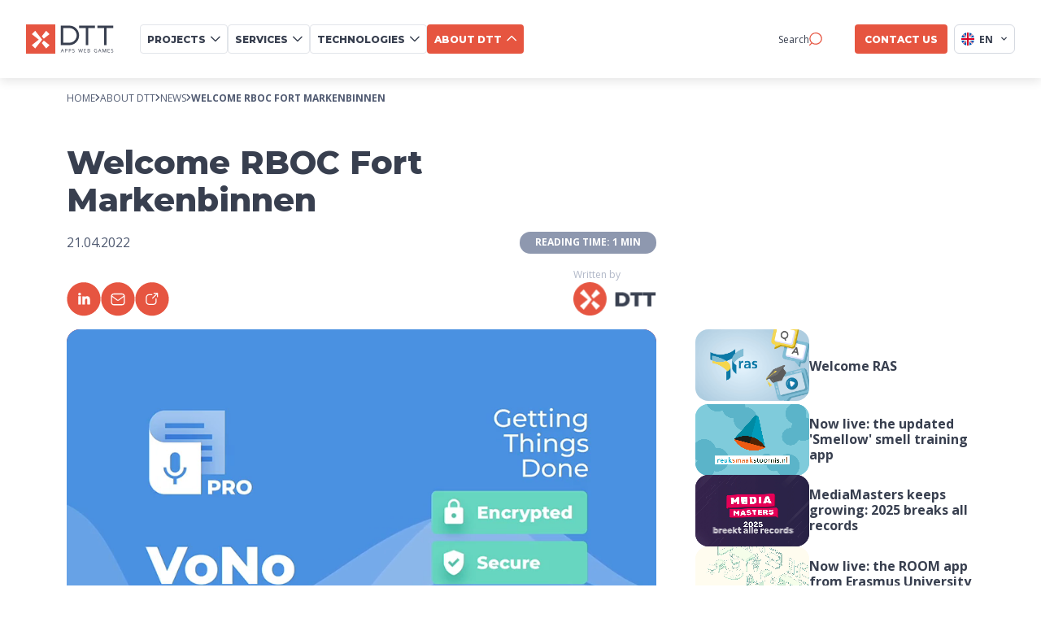

--- FILE ---
content_type: text/html
request_url: https://www.d-tt.nl/en/blog/welcome-rboc-fort-markenbinnen
body_size: 17848
content:
<!DOCTYPE html><html lang="en"> <head><script type="module">(function(){function b(e){for(var d=e,t=0,I=document.cookie.split(";");t<I.length;t++){var c=I[t].split("=");if(c[0].trim()===d)return c[1]}}function j(e){return localStorage.getItem(e)}function k(e){return window[e]}function x(e,d){return e=document.querySelector(e),d?e?.getAttribute(d):e?.textContent}var p=window,f=document,y="script",n="dataLayer",N="MN47TKK",T="https://stape.d-tt.nl",w="",A="pniplyns",i="stapeUserId",v="",g="",a=!1;try{var a=!!i&&(r=navigator.userAgent,!!(r=new RegExp("Version/([0-9._]+)(.*Mobile)?.*Safari.*").exec(r)))&&16.4<=parseFloat(r[1]),s=i==="stapeUserId",l=a&&!s?function(t,o,c){o===void 0&&(o="");var h={cookie:b,localStorage:j,jsVariable:k,cssSelector:x},o=Array.isArray(o)?o:[o];if(t&&h[t])for(var E=h[t],m=0,S=o;m<S.length;m++){var u=S[m],u=c?E(u,c):E(u);if(u)return u}else console.warn("invalid uid source",t)}(i,v,g):void 0;a=a&&(!!l||s)}catch(e){console.error(e)}var r=p,i=(r[n]=r[n]||[],r[n].push({"gtm.start":new Date().getTime(),event:"gtm.js"}),f.getElementsByTagName(y)[0]),v=n==="dataLayer"?"":"&l="+n,g=l?"&bi="+encodeURIComponent(l):"",s=f.createElement(y),p=a?"kp"+A:A,n=!a&&w?w:T;s.async=!0,s.src=n+"/"+p+".js?st="+N+v+g,(l=i.parentNode)!=null&&l.insertBefore(s,i)})();</script><meta charset="UTF-8"><title>Welcome RBOC Fort Markenbinnen | DTT</title><meta name="astro-view-transitions-enabled" content="true"><meta name="astro-view-transitions-fallback" content="animate"><script type="module" src="/_astro/ClientRouter.astro_astro_type_script_index_0_lang.BwNvaGLp.js"></script><script>(function(){const currentLocale = "en";

    window._currentLocale = currentLocale; // Store globally
  })();</script><script type="module">document.addEventListener("astro:page-load",()=>{window.dataLayer=window.dataLayer||[],window.dataLayer.push({event:"virtual_page_view",page_path:window.location.pathname,page_title:document.title,page_url:window.location.href}),(window.Cookiebot?.consent?.marketing||window.Cookiebot?.consent?.statistics)&&(typeof acalltracker<"u"?(acalltracker.dynamicPageload(),acalltracker.dynamicContentload()):console.warn("Acalltracker not available yet"))});</script><meta name="description" content="Doing Things Together, now with RBOC Fort Markenbinnen."><link rel="canonical" href="https://www.d-tt.nl/en/blog/welcome-rboc-fort-markenbinnen"><meta name="robots" content="index, follow"><meta property="og:title" content="Welcome RBOC Fort Markenbinnen | DTT"><meta property="og:type" content="article"><meta property="og:image" content="https://d1lm081kwige6y.cloudfront.net/04_2022_rboc_fort_markenbinnen_224653c1f8.png"><meta property="og:url" content="https://www.d-tt.nl/en/blog/welcome-rboc-fort-markenbinnen"><meta property="og:locale" content="en"><meta property="og:locale:alternate" content="nl"><meta property="og:site_name" content="DTT Multimedia"><meta property="og:image:url" content="https://d1lm081kwige6y.cloudfront.net/04_2022_rboc_fort_markenbinnen_224653c1f8.png"><meta property="og:image:width" content="996"><meta property="og:image:height" content="622"><meta name="twitter:title" content="Welcome RBOC Fort Markenbinnen | DTT"><meta name="twitter:image" content="https://d1lm081kwige6y.cloudfront.net/04_2022_rboc_fort_markenbinnen_224653c1f8.png"><meta name="twitter:description" content="Doing Things Together, now with RBOC Fort Markenbinnen."><link rel="alternate" hreflang="x-default" href="https://www.d-tt.nl/blog/welkom-rboc-fort-markenbinnen"><link rel="alternate" hreflang="en" href="https://www.d-tt.nl/en/blog/welcome-rboc-fort-markenbinnen"><link rel="alternate" hreflang="nl" href="https://www.d-tt.nl/blog/welkom-rboc-fort-markenbinnen"><meta name="viewport" content="width=device-width, initial-scale=1.0"><!--<meta name="generator" content={Astro.generator}/>--><link rel="icon" type="image/svg+xml" href="/favicon.ico"><link rel="preconnect" href="https://strapi.d-tt.nl"><link rel="dns-prefetch" href="https://strapi.d-tt.nl"><link rel="sitemap" href="https://d-tt.nl//sitemap.xml"><link rel="preconnect" href="https://fonts.googleapis.com"><link rel="preconnect" href="https://fonts.gstatic.com" crossorigin><!-- Load fonts asynchronously --><link href="https://fonts.googleapis.com/css2?family=Montserrat:ital,wght@0,100..900;1,100..900&family=Open+Sans:ital,wght@0,300..800;1,300..800&display=swap" rel="stylesheet" media="print" onload="this.media='all'"><noscript><link href="https://fonts.googleapis.com/css2?family=Montserrat:ital,wght@0,100..900;1,100..900&family=Open+Sans:ital,wght@0,300..800;1,300..800&display=swap" rel="stylesheet"></noscript><!--&lt;!&ndash; Preload Montserrat Fonts &ndash;&gt;--><!--<link rel="preload" href="/fonts/Montserrat-Bold.woff2" as="font" type="font/woff2" crossorigin="anonymous">--><!--<link rel="preload" href="/fonts/Montserrat-ExtraBold.woff2" as="font" type="font/woff2" crossorigin="anonymous">--><!--<link rel="preload" href="/fonts/Montserrat-Medium.woff2" as="font" type="font/woff2" crossorigin="anonymous">--><!--<link rel="preload" href="/fonts/Montserrat-Regular.woff2" as="font" type="font/woff2" crossorigin="anonymous">--><!--<link rel="preload" href="/fonts/Montserrat-SemiBold.woff2" as="font" type="font/woff2" crossorigin="anonymous">--><!--&lt;!&ndash; Preload OpenSans Fonts &ndash;&gt;--><!--<link rel="preload" href="/fonts/OpenSans-Bold.woff2" as="font" type="font/woff2" crossorigin="anonymous">--><!--<link rel="preload" href="/fonts/OpenSans-ExtraBold.woff2" as="font" type="font/woff2" crossorigin="anonymous">--><!--<link rel="preload" href="/fonts/OpenSans-SemiBold.woff2" as="font" type="font/woff2" crossorigin="anonymous">--><!--<link rel="preload" href="/fonts/OpenSans-Medium.woff2" as="font" type="font/woff2" crossorigin="anonymous">--><!--<link rel="preload" href="/fonts/OpenSans-Regular.woff2" as="font" type="font/woff2" crossorigin="anonymous">--><script type="application/ld+json">{
  "@context": "http://schema.org",
  "@type": "NewsArticle",
  "mainEntityOfPage": {
    "@type": "WebPage",
    "@id": "https://d-tt.nl//en/articles/welcome-rboc-fort-markenbinnen"
  },
  "headline": "Welcome RBOC Fort Markenbinnen",
  "image": {
    "@type": "ImageObject",
    "url": "https://d1lm081kwige6y.cloudfront.net/04_2022_rboc_fort_markenbinnen_224653c1f8.png",
    "width": 996,
    "height": 622
  },
  "datePublished": "2022-04-01T09:23:00.000Z",
  "dateModified": "2025-05-01T18:22:27.383Z",
  "author": {
    "@context": "http://schema.org",
    "@type": "Organization",
    "name": "DTT Multimedia",
    "url": "https://d-tt.nl/",
    "logo": {
      "@type": "ImageObject",
      "url": "https://d-tt.nl//dtt_logo.png",
      "width": 338,
      "height": 113
    }
  },
  "publisher": {
    "@context": "http://schema.org",
    "@type": "Organization",
    "name": "DTT Multimedia",
    "url": "https://d-tt.nl/",
    "logo": {
      "@type": "ImageObject",
      "url": "https://d-tt.nl//dtt_logo.png",
      "width": 338,
      "height": 113
    }
  },
  "description": "Doing Things Together, now with RBOC Fort Markenbinnen."
}</script><script type="application/ld+json">{
  "@context": "https://schema.org",
  "@type": "BreadcrumbList",
  "itemListElement": [
    {
      "@type": "ListItem",
      "position": 1,
      "name": "Home",
      "item": "https://www.d-tt.nl/en"
    },
    {
      "@type": "ListItem",
      "position": 2,
      "name": "About DTT",
      "item": "https://www.d-tt.nl/en/about-dtt"
    },
    {
      "@type": "ListItem",
      "position": 3,
      "name": "News",
      "item": "https://www.d-tt.nl/en/blog"
    },
    {
      "@type": "ListItem",
      "position": 4,
      "name": "Welcome RBOC Fort Markenbinnen"
    }
  ]
}</script><script type="application/ld+json">{
  "@context": "https://schema.org",
  "@type": "WebSite",
  "name": "DTT Multimedia",
  "url": "https://d-tt.nl/",
  "potentialAction": {
    "@type": "SearchAction",
    "target": {
      "@type": "EntryPoint",
      "urlTemplate": "https://d-tt.nl//en/search-page?search={search_term_string}"
    },
    "query-input": "required name=search_term_string"
  }
}</script><link rel="stylesheet" href="/_astro/_slug_.B_ovjQGO.css">
<style>.slider-wrapper[data-v-ef67e1e1]{overflow:hidden;width:100%;white-space:nowrap;background-color:var(--grey-light-5);padding:1.25rem;display:flex;justify-content:center}.slider[data-v-ef67e1e1]{display:flex;align-items:center;flex-wrap:nowrap;width:max-content}.animate-scroll[data-v-ef67e1e1]{animation:scroll-ef67e1e1 var(--7120727a) linear infinite}.hidden-slider[data-v-ef67e1e1]{visibility:hidden;position:absolute;left:-624.9375rem}@keyframes scroll-ef67e1e1{0%{transform:translate(0)}to{transform:translate(-50%)}}.slide[data-v-ef67e1e1]{display:flex;min-width:max-content;padding:0 1.5625rem}.logo[data-v-ef67e1e1]{height:2rem;width:auto;object-fit:contain}@media screen and (min-width: 768px){.slider-wrapper[data-v-ef67e1e1]{height:2.375rem}.slide[data-v-ef67e1e1]{padding:0 1.875rem}.logo[data-v-ef67e1e1]{height:2.375rem}}@media screen and (min-width: 1024px){.slider-wrapper[data-v-ef67e1e1]{height:auto}.logo[data-v-ef67e1e1]{height:3.125rem}}
.header-wrapper[data-v-10823747]{display:flex;margin-bottom:2rem;flex-direction:column;gap:2rem}.header-wrapper .title[data-v-10823747]{font-size:2rem;font-weight:800;margin:0 1.5rem 0 0}.header-wrapper .header-button[data-v-10823747]{width:fit-content}@media (min-width: 480px){.header-wrapper .title[data-v-10823747]{font-size:2.5rem}}@media screen and (min-width: 768px){.header-wrapper[data-v-10823747]{justify-content:space-between;align-items:flex-end;flex-direction:row;flex-wrap:wrap}}
.button-main[data-v-0683dc33]{background:var(--orange-main);border:none;border-radius:.25rem;padding:.75rem 1.5rem;font-size:1rem;font-weight:800;color:var(--white-main);display:flex;align-items:center;transition:box-shadow .2s ease-in-out;justify-content:space-between;width:100%;height:3.125rem;overflow:hidden}.button-main.button-inverted[data-v-0683dc33]{background:var(--white-main);border:.0625rem solid var(--grey-light-4)}.button-main.button-inverted .button-text[data-v-0683dc33]{color:var(--grey-dark-1)}.button-main.button-inverted .arrow-right[data-v-0683dc33]{filter:none}.button-main .button-text[data-v-0683dc33]{margin:0;text-transform:uppercase;white-space:normal;color:var(--white-main);text-decoration:none;font-size:1rem;font-weight:800}.button-main .arrow-right[data-v-0683dc33]{margin-left:.75rem;filter:brightness(0) invert(1);transition:transform .2s ease-in-out}.button-main.disabled[data-v-0683dc33]{background-color:#f4b6ae;cursor:not-allowed}@media (hover: hover) and (pointer: fine){.button-main[data-v-0683dc33]:hover{box-shadow:var(--box-shadow-button-main);transition:box-shadow .2s ease-in-out}.button-main:hover.disabled[data-v-0683dc33]{box-shadow:none}.button-main:hover .arrow-right[data-v-0683dc33]{transform:rotate(-45deg);transition:transform .2s ease-in-out}.button-main:hover .no-animation[data-v-0683dc33]{transform:none}}.title[data-v-0683dc33]{color:var(--white-main);font-weight:700;text-decoration:none}@media screen and (min-width: 768px){.button-main[data-v-0683dc33]{justify-content:flex-start;width:auto}.button-main .button-text[data-v-0683dc33]{white-space:nowrap}}
</style>
<link rel="stylesheet" href="/_astro/_slug_.QSqSt9X9.css">
<style>.article-list-wrapper[data-v-d23f3e02]{display:flex;width:95vw;margin-left:auto;gap:1.5rem;overflow-y:auto;padding:.625rem}.article-list-wrapper[data-v-d23f3e02]::-webkit-scrollbar{display:none}.article-list-wrapper .related-article-card[data-v-d23f3e02]{width:33.33%}.mobile-button[data-v-d23f3e02]{margin-top:2rem}[data-v-d23f3e02] .header-wrapper .header-button{display:none}[data-v-d23f3e02] .button-main .button-text{white-space:normal}@media screen and (min-width: 768px){.mobile-button[data-v-d23f3e02]{display:none}[data-v-d23f3e02] .header-wrapper .header-button{display:flex}}@media screen and (min-width: 1024px){.article-list-wrapper[data-v-d23f3e02]{width:90vw;max-width:var(--container-width);margin-left:auto;margin-right:auto}}
.breadcrumbs-wrapper[data-v-52c55622]{display:flex;justify-content:start;align-content:center;gap:.5rem;padding:1rem 0}.breadcrumbs-wrapper .breadcrumb[data-v-52c55622]{font-size:.75rem;text-transform:uppercase;display:flex;align-items:center;gap:.5rem}.breadcrumbs-wrapper .breadcrumb .breadcrumb-text[data-v-52c55622]{font-family:var(--font-family-secondary);color:var(--grey-dark-2)}@media (hover: hover) and (pointer: fine){.breadcrumbs-wrapper .breadcrumb .breadcrumb-text[data-v-52c55622]:hover{color:var(--orange-main);text-decoration:underline}}.breadcrumbs-wrapper .breadcrumb .arrow-icon[data-v-52c55622]{width:.375rem;height:.625rem}.breadcrumbs-wrapper .breadcrumb[data-v-52c55622]:last-of-type{font-weight:700}@media (hover: hover) and (pointer: fine){.breadcrumbs-wrapper .breadcrumb:last-of-type .breadcrumb-text[data-v-52c55622]:hover{text-decoration:none;color:var(--grey-dark-2)}}.breadcrumbs-wrapper .mobile[data-v-52c55622]{display:none}@media screen and (max-width: 768px){.breadcrumbs-wrapper[data-v-52c55622]{padding:.5rem 0}.breadcrumbs-wrapper .mobile[data-v-52c55622]{display:flex}.breadcrumbs-wrapper .desktop[data-v-52c55622]{display:none}}
</style>
<link rel="stylesheet" href="/_astro/index.Bg76qsH6.css">
<style>.video-placeholder-container[data-v-187ef41a]{position:relative;width:100%;height:100%}.video-placeholder[data-v-187ef41a]{width:100%;height:100%;object-fit:cover;object-position:center;display:block;border-radius:1rem}.fallback-image[data-v-187ef41a]{width:100%;height:100%;object-fit:cover;object-position:center}.video-placeholder[data-v-187ef41a]::-webkit-media-controls{display:none!important;-webkit-appearance:none}.video-placeholder[data-v-187ef41a]::-webkit-media-controls-enclosure{display:none!important}.video-placeholder[data-v-187ef41a]::-webkit-media-controls-start-playbook-button{display:none!important}
.article-card-wrapper[data-v-f742383f]{min-width:15.625rem;width:100%}@media (hover: hover) and (pointer: fine){.article-card-wrapper:hover .article-image[data-v-f742383f]{transform:scale(1.05);box-shadow:0 .5rem 1rem -.25rem #383f4f29}.article-card-wrapper:hover .title[data-v-f742383f]{color:var(--orange-main)}}.article-card-wrapper .excerpt[data-v-f742383f]{font-size:.875rem;margin-top:.75rem}.article-card-wrapper .title[data-v-f742383f]{font-size:1.5rem;transition:.2s ease}.article-card-wrapper .info-date-wrapper[data-v-f742383f]{display:flex;justify-content:space-between;margin:1.5rem 0 .5rem;align-items:center}.article-card-wrapper .date[data-v-f742383f]{font-size:.875rem;color:var(--grey-dark-4)}.article-card-wrapper .reading-time[data-v-f742383f]{font-size:.875rem;color:var(--grey-dark-4);font-weight:600}.image-wrapper .article-image[data-v-f742383f]{object-fit:cover;aspect-ratio:1.618/1;width:100%;height:auto;border-radius:1rem;transition:.2s ease}@media screen and (min-width: 1100px){.article-card-wrapper[data-v-f742383f]{min-width:18.75rem}}
.button-main[data-v-df391068]{background:var(--orange-main);border:none;border-radius:.25rem;padding:.75rem 1.5rem;font-size:1rem;font-weight:800;color:var(--white-main);display:flex;align-items:center;transition:box-shadow .2s ease-in-out;justify-content:space-between;width:100%;height:3.125rem;overflow:hidden}.button-main.button-inverted[data-v-df391068]{background:var(--white-main);color:var(--grey-dark-1);border:.0625rem solid var(--grey-light-4)}.button-main.button-inverted .icon[data-v-df391068]{filter:none}.button-main .button-text[data-v-df391068]{margin:0;text-transform:uppercase;white-space:normal}.button-main .icon[data-v-df391068]{margin-left:.75rem;filter:brightness(0) invert(1);transition:transform .2s ease-in-out}.button-main .icon.icon-rotation[data-v-df391068]{transform:rotate(180deg)}.button-main.disabled[data-v-df391068]{background-color:#f4b6ae;cursor:not-allowed}@media (hover: hover) and (pointer: fine){.button-main[data-v-df391068]:hover{box-shadow:var(--box-shadow-button-main);transition:box-shadow .2s ease-in-out}.button-main:hover.disabled[data-v-df391068]{box-shadow:none}.button-main:hover .icon[data-v-df391068]{transform:rotate(-45deg);transition:transform .2s ease-in-out}.button-main:hover .no-animation[data-v-df391068]{transform:none}.button-main:hover .icon-rotation[data-v-df391068]{transform:rotate(180deg);transition:transform .2s ease-in-out}}.button-main.is-icon-left[data-v-df391068]{flex-direction:row-reverse}.button-main.is-icon-left .icon[data-v-df391068]{margin-right:.75rem;margin-left:0}@media screen and (min-width: 768px){.button-main[data-v-df391068]{justify-content:flex-start;width:auto}.button-main .button-text[data-v-df391068]{white-space:nowrap}}
</style>
<link rel="stylesheet" href="/_astro/index.B09BqWgq.css">
<style>.card-wrapper[data-v-43ee9cc8]{position:relative;cursor:pointer;width:100%;overflow:hidden}@media (hover: hover) and (pointer: fine){.card-wrapper:hover .arrow-right[data-v-43ee9cc8],.card-wrapper:hover .arrow-right-up[data-v-43ee9cc8]{opacity:1;transform:rotate(-45deg)}.card-wrapper:hover .card-image[data-v-43ee9cc8]{transform:translateY(-4%) scale(1.15)}.card-wrapper:hover .card-image.blur-on-hover[data-v-43ee9cc8]{filter:blur(.3125rem)}.card-wrapper:hover .project-preview-video[data-v-43ee9cc8]{transform:translateY(-4%) scale(1.15)}.card-wrapper:hover .project-preview-video.blur-on-hover[data-v-43ee9cc8]{filter:blur(.3125rem)}.card-wrapper:hover .card-text[data-v-43ee9cc8]{top:120%;opacity:1}.card-wrapper:hover .logo-wrapper[data-v-43ee9cc8]{bottom:30%}.card-wrapper:hover .gradient-overlay[data-v-43ee9cc8]{opacity:.2}}.card[data-v-43ee9cc8]{position:relative;width:100%;height:auto;overflow:hidden;border-radius:1rem;transition:box-shadow .25s ease-in-out;aspect-ratio:1/1.414}.card-image[data-v-43ee9cc8]{width:100%;height:100%;object-fit:cover;object-position:center;transform:scale(1.12);transition:transform .25s ease-in-out,filter .25s ease-in-out}.project-preview-video[data-v-43ee9cc8]{width:100%;transition:transform .5s ease}.gradient-overlay[data-v-43ee9cc8]{position:absolute;width:100%;height:100%;opacity:0;top:0;left:0;background-image:linear-gradient(to top,var(--5476b7bf),transparent);transition:opacity .25s ease-in-out}.logo-wrapper[data-v-43ee9cc8]{position:absolute;bottom:12%;width:90%;left:50%;transform:translate(-50%);display:flex;max-height:5rem;transition:bottom .25s ease-in-out}.logo-wrapper .logo[data-v-43ee9cc8]{margin:0 auto;width:100%;object-fit:contain;height:auto}.logo-wrapper .card-text[data-v-43ee9cc8]{position:absolute;color:var(--white-main);top:200%;width:100%;left:50%;transform:translate(-50%);text-align:center;font-size:1rem;line-height:1.625rem;opacity:0;transition:top .25s ease-in-out,opacity .25s ease-in-out}.preview-card-menu .card-text[data-v-43ee9cc8]{font-size:.75rem}.preview-card-menu .title-wrapper .title[data-v-43ee9cc8]{padding:0 1.5rem}.preview-card-menu .title-wrapper .arrow-right[data-v-43ee9cc8]{width:20px}.title-wrapper[data-v-43ee9cc8]{display:flex;align-items:center;justify-content:space-between;position:relative;width:100%;margin-top:.5rem}.title-wrapper.center[data-v-43ee9cc8]{justify-content:center}.title-wrapper.center .title[data-v-43ee9cc8]{text-align:center;margin-right:0;justify-self:center}.title-wrapper .title[data-v-43ee9cc8]{font-size:.875rem;font-weight:700;margin-right:1rem;word-wrap:break-word;width:100%;color:var(--grey-dark-1);overflow:hidden;text-overflow:ellipsis}.title-wrapper .title.title-extended[data-v-43ee9cc8]{font-size:1.5rem;font-weight:800;margin-right:0;word-wrap:normal;width:100%;line-height:2rem;color:var(--grey-dark-1)}.title-wrapper .arrow-right[data-v-43ee9cc8]{margin-left:.25rem;position:absolute;right:0;top:0;transition:transform .25s ease-in-out,opacity .25s ease-in-out}.title-wrapper .arrow-right-up[data-v-43ee9cc8]{align-self:flex-start;opacity:0;margin-right:.25rem;transition:transform .25s ease-in-out,opacity .25s ease-in-out;position:absolute;top:0;right:0}.title-wrapper-extended[data-v-43ee9cc8]{margin-top:1rem;gap:.5rem}.description-mobile[data-v-43ee9cc8]{font-size:.875rem;margin-top:.5rem}@media screen and (min-width: 768px){.title-wrapper[data-v-43ee9cc8]{justify-content:center}.title-wrapper .title[data-v-43ee9cc8]{text-align:center;width:100%;padding:0 1.625rem;margin-right:0}.description-mobile[data-v-43ee9cc8]{display:none}}@media screen and (min-width: 1200px){.card-wrapper .logo-wrapper[data-v-43ee9cc8]{max-height:6.25rem}}
</style>
<link rel="stylesheet" href="/_astro/_slug_.D7z7Q1Qe.css"><style>[data-astro-transition-scope="astro-pfxe4fhv-1"] { view-transition-name: astro-pfxe4fhv-1; }@layer astro { ::view-transition-old(astro-pfxe4fhv-1) { animation: none; opacity: 0; mix-blend-mode: normal; }::view-transition-new(astro-pfxe4fhv-1) { animation: none; mix-blend-mode: normal; }::view-transition-group(astro-pfxe4fhv-1) { animation: none } }[data-astro-transition-fallback="old"] [data-astro-transition-scope="astro-pfxe4fhv-1"],
			[data-astro-transition-fallback="old"][data-astro-transition-scope="astro-pfxe4fhv-1"] { animation: none; mix-blend-mode: normal; }[data-astro-transition-fallback="new"] [data-astro-transition-scope="astro-pfxe4fhv-1"],
			[data-astro-transition-fallback="new"][data-astro-transition-scope="astro-pfxe4fhv-1"] { animation: none; mix-blend-mode: normal; }</style></head> <body class="page-container"> <noscript><iframe src="https://stape.d-tt.nl/ns.html?id=GTM-MN47TKK" height="0" width="0" style="display:none;visibility:hidden"></iframe></noscript> <!--todo igor discuss the final choice for transition:persist + transition:persist-props after decision made for refactoring i18n--> <!--transition:persist--> <!--transition:persist-props--> <style>astro-island,astro-slot,astro-static-slot{display:contents}</style><script>(()=>{var e=async t=>{await(await t())()};(self.Astro||(self.Astro={})).load=e;window.dispatchEvent(new Event("astro:load"));})();</script><script>(()=>{var A=Object.defineProperty;var g=(i,o,a)=>o in i?A(i,o,{enumerable:!0,configurable:!0,writable:!0,value:a}):i[o]=a;var d=(i,o,a)=>g(i,typeof o!="symbol"?o+"":o,a);{let i={0:t=>m(t),1:t=>a(t),2:t=>new RegExp(t),3:t=>new Date(t),4:t=>new Map(a(t)),5:t=>new Set(a(t)),6:t=>BigInt(t),7:t=>new URL(t),8:t=>new Uint8Array(t),9:t=>new Uint16Array(t),10:t=>new Uint32Array(t),11:t=>1/0*t},o=t=>{let[l,e]=t;return l in i?i[l](e):void 0},a=t=>t.map(o),m=t=>typeof t!="object"||t===null?t:Object.fromEntries(Object.entries(t).map(([l,e])=>[l,o(e)]));class y extends HTMLElement{constructor(){super(...arguments);d(this,"Component");d(this,"hydrator");d(this,"hydrate",async()=>{var b;if(!this.hydrator||!this.isConnected)return;let e=(b=this.parentElement)==null?void 0:b.closest("astro-island[ssr]");if(e){e.addEventListener("astro:hydrate",this.hydrate,{once:!0});return}let c=this.querySelectorAll("astro-slot"),n={},h=this.querySelectorAll("template[data-astro-template]");for(let r of h){let s=r.closest(this.tagName);s!=null&&s.isSameNode(this)&&(n[r.getAttribute("data-astro-template")||"default"]=r.innerHTML,r.remove())}for(let r of c){let s=r.closest(this.tagName);s!=null&&s.isSameNode(this)&&(n[r.getAttribute("name")||"default"]=r.innerHTML)}let p;try{p=this.hasAttribute("props")?m(JSON.parse(this.getAttribute("props"))):{}}catch(r){let s=this.getAttribute("component-url")||"<unknown>",v=this.getAttribute("component-export");throw v&&(s+=` (export ${v})`),console.error(`[hydrate] Error parsing props for component ${s}`,this.getAttribute("props"),r),r}let u;await this.hydrator(this)(this.Component,p,n,{client:this.getAttribute("client")}),this.removeAttribute("ssr"),this.dispatchEvent(new CustomEvent("astro:hydrate"))});d(this,"unmount",()=>{this.isConnected||this.dispatchEvent(new CustomEvent("astro:unmount"))})}disconnectedCallback(){document.removeEventListener("astro:after-swap",this.unmount),document.addEventListener("astro:after-swap",this.unmount,{once:!0})}connectedCallback(){if(!this.hasAttribute("await-children")||document.readyState==="interactive"||document.readyState==="complete")this.childrenConnectedCallback();else{let e=()=>{document.removeEventListener("DOMContentLoaded",e),c.disconnect(),this.childrenConnectedCallback()},c=new MutationObserver(()=>{var n;((n=this.lastChild)==null?void 0:n.nodeType)===Node.COMMENT_NODE&&this.lastChild.nodeValue==="astro:end"&&(this.lastChild.remove(),e())});c.observe(this,{childList:!0}),document.addEventListener("DOMContentLoaded",e)}}async childrenConnectedCallback(){let e=this.getAttribute("before-hydration-url");e&&await import(e),this.start()}async start(){let e=JSON.parse(this.getAttribute("opts")),c=this.getAttribute("client");if(Astro[c]===void 0){window.addEventListener(`astro:${c}`,()=>this.start(),{once:!0});return}try{await Astro[c](async()=>{let n=this.getAttribute("renderer-url"),[h,{default:p}]=await Promise.all([import(this.getAttribute("component-url")),n?import(n):()=>()=>{}]),u=this.getAttribute("component-export")||"default";if(!u.includes("."))this.Component=h[u];else{this.Component=h;for(let f of u.split("."))this.Component=this.Component[f]}return this.hydrator=p,this.hydrate},e,this)}catch(n){console.error(`[astro-island] Error hydrating ${this.getAttribute("component-url")}`,n)}}attributeChangedCallback(){this.hydrate()}}d(y,"observedAttributes",["props"]),customElements.get("astro-island")||customElements.define("astro-island",y)}})();</script><astro-island uid="Z1DbpWs" prefix="s1" component-url="/_astro/Navbar.BgVVcat8.js" component-export="default" renderer-url="/_astro/client.BtVsFzqt.js" props="{&quot;current-locale&quot;:[0,&quot;en&quot;],&quot;project-categories&quot;:[1,[[0,{&quot;id&quot;:[0,13],&quot;title&quot;:[0,&quot;Business&quot;],&quot;url&quot;:[0,&quot;/en/apps/business-app-developer&quot;]}],[0,{&quot;id&quot;:[0,17],&quot;title&quot;:[0,&quot;E-health&quot;],&quot;url&quot;:[0,&quot;/en/apps/healthcare&quot;]}],[0,{&quot;id&quot;:[0,20],&quot;title&quot;:[0,&quot;Brand loyalty&quot;],&quot;url&quot;:[0,&quot;/en/apps/loyalty-app-developer&quot;]}],[0,{&quot;id&quot;:[0,16],&quot;title&quot;:[0,&quot;Children&quot;],&quot;url&quot;:[0,&quot;/en/apps/kids&quot;]}],[0,{&quot;id&quot;:[0,14],&quot;title&quot;:[0,&quot;Government&quot;],&quot;url&quot;:[0,&quot;/en/apps/government&quot;]}],[0,{&quot;id&quot;:[0,21],&quot;title&quot;:[0,&quot;Serious games&quot;],&quot;url&quot;:[0,&quot;/en/apps/serious-game-app-developer&quot;]}],[0,{&quot;id&quot;:[0,22],&quot;title&quot;:[0,&quot;Community&quot;],&quot;url&quot;:[0,&quot;/en/apps/community-app-developer&quot;]}],[0,{&quot;id&quot;:[0,18],&quot;title&quot;:[0,&quot;Lifestyle&quot;],&quot;url&quot;:[0,&quot;/en/apps/lifestyle-app-developer&quot;]}],[0,{&quot;id&quot;:[0,15],&quot;title&quot;:[0,&quot;E-learning&quot;],&quot;url&quot;:[0,&quot;/en/apps/education&quot;]}],[0,{&quot;id&quot;:[0,19],&quot;title&quot;:[0,&quot;Multinationals&quot;],&quot;url&quot;:[0,&quot;/en/apps/multinational-app-developer&quot;]}],[0,{&quot;id&quot;:[0,23],&quot;title&quot;:[0,&quot;Sustainability&quot;],&quot;url&quot;:[0,&quot;/en/apps/sustainable-app-developer&quot;]}],[0,{&quot;id&quot;:[0,24],&quot;title&quot;:[0,&quot;Start-ups&quot;],&quot;url&quot;:[0,&quot;/en/apps/start-up-apps-developer&quot;]}]]],&quot;service-categories&quot;:[1,[[0,{&quot;id&quot;:[0,0],&quot;header&quot;:[0,&quot;Design&quot;],&quot;items&quot;:[1,[[0,{&quot;id&quot;:[0,33],&quot;title&quot;:[0,&quot;User interface design&quot;],&quot;url&quot;:[0,&quot;/en/services/user-interface-design&quot;]}],[0,{&quot;id&quot;:[0,34],&quot;title&quot;:[0,&quot;User experience&quot;],&quot;url&quot;:[0,&quot;/en/services/user-experience-design&quot;]}],[0,{&quot;id&quot;:[0,22],&quot;title&quot;:[0,&quot;User testing&quot;],&quot;url&quot;:[0,&quot;/en/services/user-testing&quot;]}],[0,{&quot;id&quot;:[0,32],&quot;title&quot;:[0,&quot;Branding&quot;],&quot;url&quot;:[0,&quot;/en/services/branding-the-base-for-digital-growth-and-recognition&quot;]}],[0,{&quot;id&quot;:[0,29],&quot;title&quot;:[0,&quot;Pitch deck&quot;],&quot;url&quot;:[0,&quot;/en/services/pitch-deck-a-presentation-that-convinces-investors&quot;]}],[0,{&quot;id&quot;:[0,24],&quot;title&quot;:[0,&quot;Design sprints&quot;],&quot;url&quot;:[0,&quot;/en/services/design-sprints&quot;]}],[0,{&quot;id&quot;:[0,21],&quot;title&quot;:[0,&quot;Digital accessibility&quot;],&quot;url&quot;:[0,&quot;/en/services/digital-accessibility&quot;]}]]]}],[0,{&quot;id&quot;:[0,1],&quot;header&quot;:[0,&quot;Development&quot;],&quot;items&quot;:[1,[[0,{&quot;id&quot;:[0,36],&quot;title&quot;:[0,&quot;Custom software development&quot;],&quot;url&quot;:[0,&quot;/en/services/custom-software&quot;]}],[0,{&quot;id&quot;:[0,20],&quot;title&quot;:[0,&quot;Code review&quot;],&quot;url&quot;:[0,&quot;/en/services/code-review&quot;]}],[0,{&quot;id&quot;:[0,23],&quot;title&quot;:[0,&quot;Service Level Agreement&quot;],&quot;url&quot;:[0,&quot;/en/services/sla-and-managed-hosting&quot;]}],[0,{&quot;id&quot;:[0,30],&quot;title&quot;:[0,&quot;Artificial Intelligence&quot;],&quot;url&quot;:[0,&quot;/en/services/artificial-intelligence-ai-enable-more-than-ever&quot;]}],[0,{&quot;id&quot;:[0,25],&quot;title&quot;:[0,&quot;Project risk management&quot;],&quot;url&quot;:[0,&quot;/en/services/project-risk-management-software-with-certainty&quot;]}]]]}],[0,{&quot;id&quot;:[0,2],&quot;header&quot;:[0,&quot;Growth&quot;],&quot;items&quot;:[1,[[0,{&quot;id&quot;:[0,35],&quot;title&quot;:[0,&quot;Financiering&quot;],&quot;url&quot;:[0,&quot;/en/services/finance&quot;]}]]]}],[0,{&quot;id&quot;:[0,3],&quot;header&quot;:[0,&quot;Strategy&quot;],&quot;items&quot;:[1,[[0,{&quot;id&quot;:[0,19],&quot;title&quot;:[0,&quot;Data-driven strategy&quot;],&quot;url&quot;:[0,&quot;/en/services/data-driven-strategy&quot;]}],[0,{&quot;id&quot;:[0,31],&quot;title&quot;:[0,&quot;Quick Scan&quot;],&quot;url&quot;:[0,&quot;/en/services/quick-scan&quot;]}],[0,{&quot;id&quot;:[0,28],&quot;title&quot;:[0,&quot;Kickstart day&quot;],&quot;url&quot;:[0,&quot;/en/services/kickstart-day-from-idea-to-action&quot;]}]]]}]]],&quot;project-platform-list&quot;:[1,[[0,{&quot;id&quot;:[0,12],&quot;title&quot;:[0,&quot;Games&quot;],&quot;url&quot;:[0,&quot;/en/technologies/game-app-developer&quot;]}],[0,{&quot;id&quot;:[0,13],&quot;title&quot;:[0,&quot;Unity&quot;],&quot;url&quot;:[0,&quot;/en/technologies/unity-app&quot;]}],[0,{&quot;id&quot;:[0,14],&quot;title&quot;:[0,&quot;AR &amp; VR&quot;],&quot;url&quot;:[0,&quot;/en/technologies/ar-vr&quot;]}],[0,{&quot;id&quot;:[0,15],&quot;title&quot;:[0,&quot;Hybrid &quot;],&quot;url&quot;:[0,&quot;/en/technologies/hybrid&quot;]}],[0,{&quot;id&quot;:[0,16],&quot;title&quot;:[0,&quot;PWA&quot;],&quot;url&quot;:[0,&quot;/en/technologies/pwa&quot;]}],[0,{&quot;id&quot;:[0,17],&quot;title&quot;:[0,&quot;Native&quot;],&quot;url&quot;:[0,&quot;/en/technologies/native&quot;]}],[0,{&quot;id&quot;:[0,18],&quot;title&quot;:[0,&quot;Web&quot;],&quot;url&quot;:[0,&quot;/en/technologies/web&quot;]}],[0,{&quot;id&quot;:[0,20],&quot;title&quot;:[0,&quot;Flutter&quot;],&quot;url&quot;:[0,&quot;/en/technologies/flutter&quot;]}],[0,{&quot;id&quot;:[0,21],&quot;title&quot;:[0,&quot;iOS&quot;],&quot;url&quot;:[0,&quot;/en/technologies/ios&quot;]}],[0,{&quot;id&quot;:[0,22],&quot;title&quot;:[0,&quot;Android&quot;],&quot;url&quot;:[0,&quot;/en/technologies/android&quot;]}]]],&quot;project-preview-cards&quot;:[1,[[0,{&quot;id&quot;:[0,86],&quot;slug&quot;:[0,&quot;king-penguin-greenpeace-ar&quot;],&quot;logo&quot;:[0,{&quot;url&quot;:[0,&quot;https://d1lm081kwige6y.cloudfront.net/Greenpeace_White_7bad25f309.png&quot;],&quot;width&quot;:[0,1296],&quot;height&quot;:[0,432],&quot;alternativeText&quot;:[0,&quot;&quot;],&quot;formats&quot;:[0,{&quot;thumbnail&quot;:[0,{&quot;name&quot;:[0,&quot;thumbnail_apps/Greenpeace-White.png&quot;],&quot;hash&quot;:[0,&quot;thumbnail_Greenpeace_White_7bad25f309&quot;],&quot;ext&quot;:[0,&quot;.png&quot;],&quot;mime&quot;:[0,&quot;image/png&quot;],&quot;path&quot;:[0,null],&quot;width&quot;:[0,245],&quot;height&quot;:[0,82],&quot;size&quot;:[0,5.3],&quot;url&quot;:[0,&quot;https://d1lm081kwige6y.cloudfront.net/thumbnail_Greenpeace_White_7bad25f309.png&quot;]}],&quot;medium&quot;:[0,{&quot;name&quot;:[0,&quot;medium_apps/Greenpeace-White.png&quot;],&quot;hash&quot;:[0,&quot;medium_Greenpeace_White_7bad25f309&quot;],&quot;ext&quot;:[0,&quot;.png&quot;],&quot;mime&quot;:[0,&quot;image/png&quot;],&quot;path&quot;:[0,null],&quot;width&quot;:[0,750],&quot;height&quot;:[0,250],&quot;size&quot;:[0,20.55],&quot;url&quot;:[0,&quot;https://d1lm081kwige6y.cloudfront.net/medium_Greenpeace_White_7bad25f309.png&quot;]}],&quot;large&quot;:[0,{&quot;name&quot;:[0,&quot;large_apps/Greenpeace-White.png&quot;],&quot;hash&quot;:[0,&quot;large_Greenpeace_White_7bad25f309&quot;],&quot;ext&quot;:[0,&quot;.png&quot;],&quot;mime&quot;:[0,&quot;image/png&quot;],&quot;path&quot;:[0,null],&quot;width&quot;:[0,1000],&quot;height&quot;:[0,333],&quot;size&quot;:[0,29.11],&quot;url&quot;:[0,&quot;https://d1lm081kwige6y.cloudfront.net/large_Greenpeace_White_7bad25f309.png&quot;]}],&quot;small&quot;:[0,{&quot;name&quot;:[0,&quot;small_apps/Greenpeace-White.png&quot;],&quot;hash&quot;:[0,&quot;small_Greenpeace_White_7bad25f309&quot;],&quot;ext&quot;:[0,&quot;.png&quot;],&quot;mime&quot;:[0,&quot;image/png&quot;],&quot;path&quot;:[0,null],&quot;width&quot;:[0,500],&quot;height&quot;:[0,167],&quot;size&quot;:[0,12.59],&quot;url&quot;:[0,&quot;https://d1lm081kwige6y.cloudfront.net/small_Greenpeace_White_7bad25f309.png&quot;]}]}]}],&quot;title&quot;:[0,&quot;King Penguin&quot;],&quot;description&quot;:[0,&quot;Greenpeace protects Antarctic Sea with Augmented Reality&quot;],&quot;coverImage&quot;:[0,{&quot;url&quot;:[0,&quot;https://d1lm081kwige6y.cloudfront.net/greenpeace_overview_neww_f7bc77ee4a.png&quot;],&quot;width&quot;:[0,740],&quot;height&quot;:[0,1060],&quot;alternativeText&quot;:[0,&quot;&quot;],&quot;formats&quot;:[0,{&quot;thumbnail&quot;:[0,{&quot;name&quot;:[0,&quot;thumbnail_apps/greenpeace-overview-neww.png&quot;],&quot;hash&quot;:[0,&quot;thumbnail_greenpeace_overview_neww_f7bc77ee4a&quot;],&quot;ext&quot;:[0,&quot;.png&quot;],&quot;mime&quot;:[0,&quot;image/png&quot;],&quot;path&quot;:[0,null],&quot;width&quot;:[0,109],&quot;height&quot;:[0,156],&quot;size&quot;:[0,29.38],&quot;url&quot;:[0,&quot;https://d1lm081kwige6y.cloudfront.net/thumbnail_greenpeace_overview_neww_f7bc77ee4a.png&quot;]}],&quot;small&quot;:[0,{&quot;name&quot;:[0,&quot;small_apps/greenpeace-overview-neww.png&quot;],&quot;hash&quot;:[0,&quot;small_greenpeace_overview_neww_f7bc77ee4a&quot;],&quot;ext&quot;:[0,&quot;.png&quot;],&quot;mime&quot;:[0,&quot;image/png&quot;],&quot;path&quot;:[0,null],&quot;width&quot;:[0,349],&quot;height&quot;:[0,500],&quot;size&quot;:[0,262.98],&quot;url&quot;:[0,&quot;https://d1lm081kwige6y.cloudfront.net/small_greenpeace_overview_neww_f7bc77ee4a.png&quot;]}],&quot;large&quot;:[0,{&quot;name&quot;:[0,&quot;large_apps/greenpeace-overview-neww.png&quot;],&quot;hash&quot;:[0,&quot;large_greenpeace_overview_neww_f7bc77ee4a&quot;],&quot;ext&quot;:[0,&quot;.png&quot;],&quot;mime&quot;:[0,&quot;image/png&quot;],&quot;path&quot;:[0,null],&quot;width&quot;:[0,698],&quot;height&quot;:[0,1000],&quot;size&quot;:[0,978.8],&quot;url&quot;:[0,&quot;https://d1lm081kwige6y.cloudfront.net/large_greenpeace_overview_neww_f7bc77ee4a.png&quot;]}],&quot;medium&quot;:[0,{&quot;name&quot;:[0,&quot;medium_apps/greenpeace-overview-neww.png&quot;],&quot;hash&quot;:[0,&quot;medium_greenpeace_overview_neww_f7bc77ee4a&quot;],&quot;ext&quot;:[0,&quot;.png&quot;],&quot;mime&quot;:[0,&quot;image/png&quot;],&quot;path&quot;:[0,null],&quot;width&quot;:[0,524],&quot;height&quot;:[0,750],&quot;size&quot;:[0,576.46],&quot;url&quot;:[0,&quot;https://d1lm081kwige6y.cloudfront.net/medium_greenpeace_overview_neww_f7bc77ee4a.png&quot;]}]}]}],&quot;coverVideo&quot;:[0,{&quot;url&quot;:[0,&quot;https://d1lm081kwige6y.cloudfront.net/greenpeace_cead48778d.mp4&quot;],&quot;width&quot;:[0],&quot;height&quot;:[0],&quot;alternativeText&quot;:[0,&quot;&quot;],&quot;formats&quot;:[0,null]}],&quot;backgroundOverlayColor&quot;:[0,&quot;#000&quot;],&quot;featuredIntroduction&quot;:[0]}],[0,{&quot;id&quot;:[0,127],&quot;slug&quot;:[0,&quot;the-royal-navy-days&quot;],&quot;logo&quot;:[0,{&quot;url&quot;:[0,&quot;https://d1lm081kwige6y.cloudfront.net/Konklijke_Marine_White_186517672e.png&quot;],&quot;width&quot;:[0,1296],&quot;height&quot;:[0,432],&quot;alternativeText&quot;:[0,&quot;&quot;],&quot;formats&quot;:[0,{&quot;thumbnail&quot;:[0,{&quot;name&quot;:[0,&quot;thumbnail_apps/Konklijke Marine-White.png&quot;],&quot;hash&quot;:[0,&quot;thumbnail_Konklijke_Marine_White_186517672e&quot;],&quot;ext&quot;:[0,&quot;.png&quot;],&quot;mime&quot;:[0,&quot;image/png&quot;],&quot;path&quot;:[0,null],&quot;width&quot;:[0,245],&quot;height&quot;:[0,82],&quot;size&quot;:[0,3.14],&quot;url&quot;:[0,&quot;https://d1lm081kwige6y.cloudfront.net/thumbnail_Konklijke_Marine_White_186517672e.png&quot;]}],&quot;large&quot;:[0,{&quot;name&quot;:[0,&quot;large_apps/Konklijke Marine-White.png&quot;],&quot;hash&quot;:[0,&quot;large_Konklijke_Marine_White_186517672e&quot;],&quot;ext&quot;:[0,&quot;.png&quot;],&quot;mime&quot;:[0,&quot;image/png&quot;],&quot;path&quot;:[0,null],&quot;width&quot;:[0,1000],&quot;height&quot;:[0,333],&quot;size&quot;:[0,20.31],&quot;url&quot;:[0,&quot;https://d1lm081kwige6y.cloudfront.net/large_Konklijke_Marine_White_186517672e.png&quot;]}],&quot;medium&quot;:[0,{&quot;name&quot;:[0,&quot;medium_apps/Konklijke Marine-White.png&quot;],&quot;hash&quot;:[0,&quot;medium_Konklijke_Marine_White_186517672e&quot;],&quot;ext&quot;:[0,&quot;.png&quot;],&quot;mime&quot;:[0,&quot;image/png&quot;],&quot;path&quot;:[0,null],&quot;width&quot;:[0,750],&quot;height&quot;:[0,250],&quot;size&quot;:[0,13.6],&quot;url&quot;:[0,&quot;https://d1lm081kwige6y.cloudfront.net/medium_Konklijke_Marine_White_186517672e.png&quot;]}],&quot;small&quot;:[0,{&quot;name&quot;:[0,&quot;small_apps/Konklijke Marine-White.png&quot;],&quot;hash&quot;:[0,&quot;small_Konklijke_Marine_White_186517672e&quot;],&quot;ext&quot;:[0,&quot;.png&quot;],&quot;mime&quot;:[0,&quot;image/png&quot;],&quot;path&quot;:[0,null],&quot;width&quot;:[0,500],&quot;height&quot;:[0,167],&quot;size&quot;:[0,8.04],&quot;url&quot;:[0,&quot;https://d1lm081kwige6y.cloudfront.net/small_Konklijke_Marine_White_186517672e.png&quot;]}]}]}],&quot;title&quot;:[0,&quot;The Royal Navy Days&quot;],&quot;description&quot;:[0,&quot;Event app full of news and experiences&quot;],&quot;coverImage&quot;:[0,{&quot;url&quot;:[0,&quot;https://d1lm081kwige6y.cloudfront.net/img_project_Marinedagen_91c47e4abc.png&quot;],&quot;width&quot;:[0,740],&quot;height&quot;:[0,1060],&quot;alternativeText&quot;:[0,&quot;&quot;],&quot;formats&quot;:[0,{&quot;thumbnail&quot;:[0,{&quot;name&quot;:[0,&quot;thumbnail_apps/img_project_Marinedagen.png&quot;],&quot;hash&quot;:[0,&quot;thumbnail_img_project_Marinedagen_91c47e4abc&quot;],&quot;ext&quot;:[0,&quot;.png&quot;],&quot;mime&quot;:[0,&quot;image/png&quot;],&quot;path&quot;:[0,null],&quot;width&quot;:[0,109],&quot;height&quot;:[0,156],&quot;size&quot;:[0,29.69],&quot;url&quot;:[0,&quot;https://d1lm081kwige6y.cloudfront.net/thumbnail_img_project_Marinedagen_91c47e4abc.png&quot;]}],&quot;medium&quot;:[0,{&quot;name&quot;:[0,&quot;medium_apps/img_project_Marinedagen.png&quot;],&quot;hash&quot;:[0,&quot;medium_img_project_Marinedagen_91c47e4abc&quot;],&quot;ext&quot;:[0,&quot;.png&quot;],&quot;mime&quot;:[0,&quot;image/png&quot;],&quot;path&quot;:[0,null],&quot;width&quot;:[0,524],&quot;height&quot;:[0,750],&quot;size&quot;:[0,494.74],&quot;url&quot;:[0,&quot;https://d1lm081kwige6y.cloudfront.net/medium_img_project_Marinedagen_91c47e4abc.png&quot;]}],&quot;small&quot;:[0,{&quot;name&quot;:[0,&quot;small_apps/img_project_Marinedagen.png&quot;],&quot;hash&quot;:[0,&quot;small_img_project_Marinedagen_91c47e4abc&quot;],&quot;ext&quot;:[0,&quot;.png&quot;],&quot;mime&quot;:[0,&quot;image/png&quot;],&quot;path&quot;:[0,null],&quot;width&quot;:[0,349],&quot;height&quot;:[0,500],&quot;size&quot;:[0,234.8],&quot;url&quot;:[0,&quot;https://d1lm081kwige6y.cloudfront.net/small_img_project_Marinedagen_91c47e4abc.png&quot;]}],&quot;large&quot;:[0,{&quot;name&quot;:[0,&quot;large_apps/img_project_Marinedagen.png&quot;],&quot;hash&quot;:[0,&quot;large_img_project_Marinedagen_91c47e4abc&quot;],&quot;ext&quot;:[0,&quot;.png&quot;],&quot;mime&quot;:[0,&quot;image/png&quot;],&quot;path&quot;:[0,null],&quot;width&quot;:[0,698],&quot;height&quot;:[0,1000],&quot;size&quot;:[0,819.32],&quot;url&quot;:[0,&quot;https://d1lm081kwige6y.cloudfront.net/large_img_project_Marinedagen_91c47e4abc.png&quot;]}]}]}],&quot;coverVideo&quot;:[0,{&quot;url&quot;:[0,&quot;https://d1lm081kwige6y.cloudfront.net/Overview_08898074b0.mp4&quot;],&quot;width&quot;:[0],&quot;height&quot;:[0],&quot;alternativeText&quot;:[0,&quot;&quot;],&quot;formats&quot;:[0,null]}],&quot;backgroundOverlayColor&quot;:[0,&quot;#000&quot;],&quot;featuredIntroduction&quot;:[0]}]]],&quot;service-preview-cards&quot;:[1,[[0,{&quot;slug&quot;:[0,&quot;custom-software&quot;],&quot;coverImage&quot;:[0,{&quot;url&quot;:[0,&quot;https://d1lm081kwige6y.cloudfront.net/4096_2731_max_9029fa7610.png&quot;],&quot;width&quot;:[0,4096],&quot;height&quot;:[0,2731],&quot;alternativeText&quot;:[0,&quot;&quot;],&quot;formats&quot;:[0,{&quot;thumbnail&quot;:[0,{&quot;name&quot;:[0,&quot;thumbnail_services/4096-2731-max.png&quot;],&quot;hash&quot;:[0,&quot;thumbnail_4096_2731_max_9029fa7610&quot;],&quot;ext&quot;:[0,&quot;.png&quot;],&quot;mime&quot;:[0,&quot;image/png&quot;],&quot;path&quot;:[0,null],&quot;width&quot;:[0,234],&quot;height&quot;:[0,156],&quot;size&quot;:[0,78.83],&quot;url&quot;:[0,&quot;https://d1lm081kwige6y.cloudfront.net/thumbnail_4096_2731_max_9029fa7610.png&quot;]}],&quot;medium&quot;:[0,{&quot;name&quot;:[0,&quot;medium_services/4096-2731-max.png&quot;],&quot;hash&quot;:[0,&quot;medium_4096_2731_max_9029fa7610&quot;],&quot;ext&quot;:[0,&quot;.png&quot;],&quot;mime&quot;:[0,&quot;image/png&quot;],&quot;path&quot;:[0,null],&quot;width&quot;:[0,750],&quot;height&quot;:[0,500],&quot;size&quot;:[0,655.51],&quot;url&quot;:[0,&quot;https://d1lm081kwige6y.cloudfront.net/medium_4096_2731_max_9029fa7610.png&quot;]}],&quot;small&quot;:[0,{&quot;name&quot;:[0,&quot;small_services/4096-2731-max.png&quot;],&quot;hash&quot;:[0,&quot;small_4096_2731_max_9029fa7610&quot;],&quot;ext&quot;:[0,&quot;.png&quot;],&quot;mime&quot;:[0,&quot;image/png&quot;],&quot;path&quot;:[0,null],&quot;width&quot;:[0,500],&quot;height&quot;:[0,333],&quot;size&quot;:[0,311.9],&quot;url&quot;:[0,&quot;https://d1lm081kwige6y.cloudfront.net/small_4096_2731_max_9029fa7610.png&quot;]}],&quot;large&quot;:[0,{&quot;name&quot;:[0,&quot;large_services/4096-2731-max.png&quot;],&quot;hash&quot;:[0,&quot;large_4096_2731_max_9029fa7610&quot;],&quot;ext&quot;:[0,&quot;.png&quot;],&quot;mime&quot;:[0,&quot;image/png&quot;],&quot;path&quot;:[0,null],&quot;width&quot;:[0,1000],&quot;height&quot;:[0,667],&quot;size&quot;:[0,1140.68],&quot;url&quot;:[0,&quot;https://d1lm081kwige6y.cloudfront.net/large_4096_2731_max_9029fa7610.png&quot;]}]}]}],&quot;title&quot;:[0,&quot;Custom software development&quot;],&quot;description&quot;:[0]}],[0,{&quot;slug&quot;:[0,&quot;data-driven-strategy&quot;],&quot;coverImage&quot;:[0,{&quot;url&quot;:[0,&quot;https://d1lm081kwige6y.cloudfront.net/img_header_data_driven_5956bcdd63.png&quot;],&quot;width&quot;:[0,823],&quot;height&quot;:[0,575],&quot;alternativeText&quot;:[0,&quot;&quot;],&quot;formats&quot;:[0,{&quot;thumbnail&quot;:[0,{&quot;name&quot;:[0,&quot;thumbnail_services/img_header_data_driven.png&quot;],&quot;hash&quot;:[0,&quot;thumbnail_img_header_data_driven_5956bcdd63&quot;],&quot;ext&quot;:[0,&quot;.png&quot;],&quot;mime&quot;:[0,&quot;image/png&quot;],&quot;path&quot;:[0,null],&quot;width&quot;:[0,223],&quot;height&quot;:[0,156],&quot;size&quot;:[0,83.31],&quot;url&quot;:[0,&quot;https://d1lm081kwige6y.cloudfront.net/thumbnail_img_header_data_driven_5956bcdd63.png&quot;]}],&quot;small&quot;:[0,{&quot;name&quot;:[0,&quot;small_services/img_header_data_driven.png&quot;],&quot;hash&quot;:[0,&quot;small_img_header_data_driven_5956bcdd63&quot;],&quot;ext&quot;:[0,&quot;.png&quot;],&quot;mime&quot;:[0,&quot;image/png&quot;],&quot;path&quot;:[0,null],&quot;width&quot;:[0,500],&quot;height&quot;:[0,349],&quot;size&quot;:[0,369.15],&quot;url&quot;:[0,&quot;https://d1lm081kwige6y.cloudfront.net/small_img_header_data_driven_5956bcdd63.png&quot;]}],&quot;medium&quot;:[0,{&quot;name&quot;:[0,&quot;medium_services/img_header_data_driven.png&quot;],&quot;hash&quot;:[0,&quot;medium_img_header_data_driven_5956bcdd63&quot;],&quot;ext&quot;:[0,&quot;.png&quot;],&quot;mime&quot;:[0,&quot;image/png&quot;],&quot;path&quot;:[0,null],&quot;width&quot;:[0,750],&quot;height&quot;:[0,524],&quot;size&quot;:[0,780.55],&quot;url&quot;:[0,&quot;https://d1lm081kwige6y.cloudfront.net/medium_img_header_data_driven_5956bcdd63.png&quot;]}]}]}],&quot;title&quot;:[0,&quot;Data-driven strategy&quot;],&quot;description&quot;:[0]}]]],&quot;technology-preview-cards&quot;:[1,[[0,{&quot;id&quot;:[0,100],&quot;slug&quot;:[0,&quot;air-defence-serious-game&quot;],&quot;logo&quot;:[0,{&quot;url&quot;:[0,&quot;https://d1lm081kwige6y.cloudfront.net/Client_Defence_Version_White_5981dc180c.png&quot;],&quot;width&quot;:[0,648],&quot;height&quot;:[0,216],&quot;alternativeText&quot;:[0,&quot;&quot;],&quot;formats&quot;:[0,{&quot;thumbnail&quot;:[0,{&quot;name&quot;:[0,&quot;thumbnail_apps/Client=Defence, Version=White.png&quot;],&quot;hash&quot;:[0,&quot;thumbnail_Client_Defence_Version_White_5981dc180c&quot;],&quot;ext&quot;:[0,&quot;.png&quot;],&quot;mime&quot;:[0,&quot;image/png&quot;],&quot;path&quot;:[0,null],&quot;width&quot;:[0,245],&quot;height&quot;:[0,82],&quot;size&quot;:[0,3.51],&quot;url&quot;:[0,&quot;https://d1lm081kwige6y.cloudfront.net/thumbnail_Client_Defence_Version_White_5981dc180c.png&quot;]}],&quot;small&quot;:[0,{&quot;name&quot;:[0,&quot;small_apps/Client=Defence, Version=White.png&quot;],&quot;hash&quot;:[0,&quot;small_Client_Defence_Version_White_5981dc180c&quot;],&quot;ext&quot;:[0,&quot;.png&quot;],&quot;mime&quot;:[0,&quot;image/png&quot;],&quot;path&quot;:[0,null],&quot;width&quot;:[0,500],&quot;height&quot;:[0,167],&quot;size&quot;:[0,9.65],&quot;url&quot;:[0,&quot;https://d1lm081kwige6y.cloudfront.net/small_Client_Defence_Version_White_5981dc180c.png&quot;]}]}]}],&quot;title&quot;:[0,&quot;Air Combat Command&quot;],&quot;description&quot;:[0,&quot;Defend Dutch airspace in this exciting serious game&quot;],&quot;coverImage&quot;:[0,{&quot;url&quot;:[0,&quot;https://d1lm081kwige6y.cloudfront.net/mindef_new_overview_933efb7868.png&quot;],&quot;width&quot;:[0,370],&quot;height&quot;:[0,530],&quot;alternativeText&quot;:[0,&quot;&quot;],&quot;formats&quot;:[0,{&quot;thumbnail&quot;:[0,{&quot;name&quot;:[0,&quot;thumbnail_apps/mindef-new-overview.png&quot;],&quot;hash&quot;:[0,&quot;thumbnail_mindef_new_overview_933efb7868&quot;],&quot;ext&quot;:[0,&quot;.png&quot;],&quot;mime&quot;:[0,&quot;image/png&quot;],&quot;path&quot;:[0,null],&quot;width&quot;:[0,109],&quot;height&quot;:[0,156],&quot;size&quot;:[0,24.51],&quot;url&quot;:[0,&quot;https://d1lm081kwige6y.cloudfront.net/thumbnail_mindef_new_overview_933efb7868.png&quot;]}],&quot;small&quot;:[0,{&quot;name&quot;:[0,&quot;small_apps/mindef-new-overview.png&quot;],&quot;hash&quot;:[0,&quot;small_mindef_new_overview_933efb7868&quot;],&quot;ext&quot;:[0,&quot;.png&quot;],&quot;mime&quot;:[0,&quot;image/png&quot;],&quot;path&quot;:[0,null],&quot;width&quot;:[0,349],&quot;height&quot;:[0,500],&quot;size&quot;:[0,169.58],&quot;url&quot;:[0,&quot;https://d1lm081kwige6y.cloudfront.net/small_mindef_new_overview_933efb7868.png&quot;]}]}]}],&quot;coverVideo&quot;:[0,{&quot;url&quot;:[0,&quot;https://d1lm081kwige6y.cloudfront.net/Mindef_449ba69b46.mp4&quot;],&quot;width&quot;:[0],&quot;height&quot;:[0],&quot;alternativeText&quot;:[0,&quot;&quot;],&quot;formats&quot;:[0,null]}],&quot;backgroundOverlayColor&quot;:[0,&quot;#33484d&quot;],&quot;featuredIntroduction&quot;:[0]}],[0,{&quot;id&quot;:[0,116],&quot;slug&quot;:[0,&quot;mediamasters&quot;],&quot;logo&quot;:[0,{&quot;url&quot;:[0,&quot;https://d1lm081kwige6y.cloudfront.net/Mediamasters_White_5a9afb19d4.png&quot;],&quot;width&quot;:[0,324],&quot;height&quot;:[0,108],&quot;alternativeText&quot;:[0,&quot;&quot;],&quot;formats&quot;:[0,{&quot;thumbnail&quot;:[0,{&quot;name&quot;:[0,&quot;thumbnail_apps/Mediamasters-White.png&quot;],&quot;hash&quot;:[0,&quot;thumbnail_Mediamasters_White_5a9afb19d4&quot;],&quot;ext&quot;:[0,&quot;.png&quot;],&quot;mime&quot;:[0,&quot;image/png&quot;],&quot;path&quot;:[0,null],&quot;width&quot;:[0,245],&quot;height&quot;:[0,82],&quot;size&quot;:[0,7.39],&quot;url&quot;:[0,&quot;https://d1lm081kwige6y.cloudfront.net/thumbnail_Mediamasters_White_5a9afb19d4.png&quot;]}]}]}],&quot;title&quot;:[0,&quot;MediaMasters Serious Game&quot;],&quot;description&quot;:[0,&quot;Serious topic for a serious game in &gt;8,000 classrooms&quot;],&quot;coverImage&quot;:[0,{&quot;url&quot;:[0,&quot;https://d1lm081kwige6y.cloudfront.net/MM_overview_311348305f.png&quot;],&quot;width&quot;:[0,740],&quot;height&quot;:[0,1060],&quot;alternativeText&quot;:[0,null],&quot;formats&quot;:[0,{&quot;thumbnail&quot;:[0,{&quot;name&quot;:[0,&quot;thumbnail_MM-overview.png&quot;],&quot;hash&quot;:[0,&quot;thumbnail_MM_overview_311348305f&quot;],&quot;ext&quot;:[0,&quot;.png&quot;],&quot;mime&quot;:[0,&quot;image/png&quot;],&quot;path&quot;:[0,null],&quot;width&quot;:[0,109],&quot;height&quot;:[0,156],&quot;size&quot;:[0,17.32],&quot;url&quot;:[0,&quot;https://d1lm081kwige6y.cloudfront.net/thumbnail_MM_overview_311348305f.png&quot;]}],&quot;xsmall&quot;:[0,{&quot;name&quot;:[0,&quot;xsmall_MM-overview.png&quot;],&quot;hash&quot;:[0,&quot;xsmall_MM_overview_311348305f&quot;],&quot;ext&quot;:[0,&quot;.png&quot;],&quot;mime&quot;:[0,&quot;image/png&quot;],&quot;path&quot;:[0,null],&quot;width&quot;:[0,140],&quot;height&quot;:[0,200],&quot;size&quot;:[0,23.95],&quot;url&quot;:[0,&quot;https://d1lm081kwige6y.cloudfront.net/xsmall_MM_overview_311348305f.png&quot;]}],&quot;small&quot;:[0,{&quot;name&quot;:[0,&quot;small_MM-overview.png&quot;],&quot;hash&quot;:[0,&quot;small_MM_overview_311348305f&quot;],&quot;ext&quot;:[0,&quot;.png&quot;],&quot;mime&quot;:[0,&quot;image/png&quot;],&quot;path&quot;:[0,null],&quot;width&quot;:[0,349],&quot;height&quot;:[0,500],&quot;size&quot;:[0,90.24],&quot;url&quot;:[0,&quot;https://d1lm081kwige6y.cloudfront.net/small_MM_overview_311348305f.png&quot;]}],&quot;medium&quot;:[0,{&quot;name&quot;:[0,&quot;medium_MM-overview.png&quot;],&quot;hash&quot;:[0,&quot;medium_MM_overview_311348305f&quot;],&quot;ext&quot;:[0,&quot;.png&quot;],&quot;mime&quot;:[0,&quot;image/png&quot;],&quot;path&quot;:[0,null],&quot;width&quot;:[0,536],&quot;height&quot;:[0,768],&quot;size&quot;:[0,192.28],&quot;url&quot;:[0,&quot;https://d1lm081kwige6y.cloudfront.net/medium_MM_overview_311348305f.png&quot;]}],&quot;large&quot;:[0,{&quot;name&quot;:[0,&quot;large_MM-overview.png&quot;],&quot;hash&quot;:[0,&quot;large_MM_overview_311348305f&quot;],&quot;ext&quot;:[0,&quot;.png&quot;],&quot;mime&quot;:[0,&quot;image/png&quot;],&quot;path&quot;:[0,null],&quot;width&quot;:[0,715],&quot;height&quot;:[0,1024],&quot;size&quot;:[0,298.98],&quot;url&quot;:[0,&quot;https://d1lm081kwige6y.cloudfront.net/large_MM_overview_311348305f.png&quot;]}]}]}],&quot;coverVideo&quot;:[0,{&quot;url&quot;:[0,&quot;https://d1lm081kwige6y.cloudfront.net/MM_overview_abc98d5c35.mp4&quot;],&quot;width&quot;:[0],&quot;height&quot;:[0],&quot;alternativeText&quot;:[0,&quot;&quot;],&quot;formats&quot;:[0,null]}],&quot;backgroundOverlayColor&quot;:[0,&quot;#000&quot;],&quot;featuredIntroduction&quot;:[0]}]]],&quot;slug-data&quot;:[0,{&quot;current&quot;:[0,&quot;welcome-rboc-fort-markenbinnen&quot;],&quot;replaceWith&quot;:[0,&quot;welkom-rboc-fort-markenbinnen&quot;]}],&quot;route&quot;:[0,&quot;blog/welcome-rboc-fort-markenbinnen&quot;],&quot;is-layout-sticky&quot;:[0,false]}" ssr client="load" opts="{&quot;name&quot;:&quot;Navbar&quot;,&quot;value&quot;:true}" await-children><!--[--><nav class="navbar-shadow navbar" data-v-4d442305><div class="navbar-inner-container" data-v-4d442305><div class="burger-menu" data-v-4d442305><img src="/_astro/ic_hamburger_menu.Dlz15a52.svg" width="15" height="16" alt="burger menu" data-v-4d442305></div><a href="/en" class="logo" current-locale="en" data-v-4d442305><!--[--><img src="/_astro/dtt_logo_desktop.CZFlPNTo.svg" width="108" height="36" alt="dtt-logo" data-v-4d442305><!--]--></a><!----><div class="nav-item-wrapper-left" data-v-4d442305><!--[--><!--[--><a href="/en/apps" class="nav-item-left" current-locale="en" data-v-4d442305><!--[--><div class="nav-item-link" data-v-4d442305>Projects <img class="arrow-down" src="/_astro/ic_angle_bracket_down_slim.BOX6vfDv.svg" width="12" height="8" alt="arrow down" data-v-4d442305></div><!--]--></a><!--]--><!--[--><a href="/en/services" class="nav-item-left" current-locale="en" data-v-4d442305><!--[--><div class="nav-item-link" data-v-4d442305>Services <img class="arrow-down" src="/_astro/ic_angle_bracket_down_slim.BOX6vfDv.svg" width="12" height="8" alt="arrow down" data-v-4d442305></div><!--]--></a><!--]--><!--[--><a href="/en/technologies" class="nav-item-left" current-locale="en" data-v-4d442305><!--[--><div class="nav-item-link" data-v-4d442305>Technologies <img class="arrow-down" src="/_astro/ic_angle_bracket_down_slim.BOX6vfDv.svg" width="12" height="8" alt="arrow down" data-v-4d442305></div><!--]--></a><!--]--><!--[--><div class="nav-item-left-active nav-item-left nav-item-with-submenu" data-v-4d442305><a href="/en/about-dtt" current-locale="en" class="nav-item-link" data-v-4d442305><!--[--><div class="nav-item-link" data-v-4d442305>About DTT <img class="arrow-down about-arrow-down" src="/_astro/ic_angle_bracket_down_slim.BOX6vfDv.svg" width="12" height="8" alt="arrow down" data-v-4d442305></div><!--]--></a><div class="nav-item-submenu" style="display:none;" data-v-4d442305><!--[--><a href="/en/about-dtt" class="hide dropdown-item" data-v-4d442305>About</a><a href="/en/work-method" class="dropdown-item" data-v-4d442305>Work method</a><a href="/en/clients" class="dropdown-item" data-v-4d442305>Clients</a><a href="/en/blog" class="dropdown-item" data-v-4d442305>News</a><a href="/en/team" class="dropdown-item" data-v-4d442305>Team</a><a href="/en/articles" class="dropdown-item" data-v-4d442305>Articles</a><a href="/en/vacancies" class="dropdown-item" data-v-4d442305>Vacancies</a><a href="/en/testimonials" class="dropdown-item" data-v-4d442305>Testimonials</a><a href="/en/contact" class="dropdown-item" data-v-4d442305>Contact</a><!--]--><div class="phone-wrapper phone-details-submenu" data-v-4d442305 data-v-822e7d70><div class="phone-number-wrapper" data-v-822e7d70><div class="icon-wrapper" data-v-822e7d70><img src="/_astro/ic_phone.As5VSQCF.svg" width="12" height="12" alt="phone icon" data-v-822e7d70></div><a href="tel:+31203315848" class="phone-number" data-v-822e7d70>020 331 5848</a></div><div class="opening-hours-wrapper" data-v-822e7d70><div class="icon-wrapper" data-v-822e7d70><img src="/_astro/ic_clock.c7bvgwFG.svg" width="12" height="12" alt="clock icon" data-v-822e7d70></div><p class="opening-hours" data-v-822e7d70>mon - fri, 9:00 - 18:00</p></div></div></div></div><!--]--><!--]--></div><div class="nav-item-wrapper-right" data-v-4d442305><div class="nav-item-list-right" data-v-4d442305><div class="search-button nav-item-right" data-v-4d442305><p data-v-4d442305>Search</p><img class="search-icon" src="/_astro/ic_search_orange.BpaOD3gG.svg" width="19" height="20" alt="phone-icon" data-v-4d442305></div></div><div class="phone-wrapper phone-details" data-v-4d442305 data-v-822e7d70><div class="phone-number-wrapper" data-v-822e7d70><div class="icon-wrapper" data-v-822e7d70><img src="/_astro/ic_phone.As5VSQCF.svg" width="12" height="12" alt="phone icon" data-v-822e7d70></div><a href="tel:+31203315848" class="phone-number" data-v-822e7d70>020 331 5848</a></div><div class="opening-hours-wrapper" data-v-822e7d70><div class="icon-wrapper" data-v-822e7d70><img src="/_astro/ic_clock.c7bvgwFG.svg" width="12" height="12" alt="clock icon" data-v-822e7d70></div><p class="opening-hours" data-v-822e7d70>mon - fri, 9:00 - 18:00</p></div></div><a href="/en/contact" class="button-main button-main-extra-class contact-button" target="_self" data-v-4d442305 data-v-0683dc33><span class="button-text" data-v-0683dc33>Contact us</span><!----></a><div class="language-selector-wrapper language-selector" data-v-4d442305 data-v-740cd043><img class="flag" width="16" height="16" src="/_astro/ic_flag_EN.CCBi0W05.svg" alt="flag icon" data-v-740cd043><p class="language" data-v-740cd043>EN</p><img class="arrow-down" src="/_astro/ic_angle_bracket_down.Z20ZuSSp.svg" width="9" height="9" alt="arrow down icon" data-v-740cd043><div class="language-selector-dropdown" data-v-740cd043><div class="language-selector-dropdown-inner" data-v-740cd043><!--[--><a href="/blog/welkom-rboc-fort-markenbinnen" class="language-selector-dropdown-item" data-astro-reload data-v-740cd043><img class="flag" src="/_astro/ic_flag_NL.CSfr8M1o.svg" width="16" height="16" alt="flag icon" data-v-740cd043><p class="dropdown-language" data-v-740cd043>NL</p><!----></a><a href="javascript:;" class="language-selector-dropdown-item" data-astro-reload data-v-740cd043><img class="flag" src="/_astro/ic_flag_EN.CCBi0W05.svg" width="16" height="16" alt="flag icon" data-v-740cd043><p class="active dropdown-language" data-v-740cd043>EN</p><img width="16" height="16" class="checkmark" src="/_astro/ic_checkmark_orange.C3iinR-f.svg" alt="checkmark icon" data-v-740cd043></a><!--]--></div></div></div><!--[--><!--]--></div><div class="phone-button" data-v-4d442305><a href="tel:+31203315848" data-v-4d442305><img src="/_astro/ic_phone_hollow.BipiqyP2.svg" width="20" height="20" alt="phone icon" data-v-4d442305></a></div></div></nav><div class="submenu" data-v-4d442305 data-v-7294228b><div class="submenu-container" data-v-7294228b><div class="dropdown-wrapper" style="flex:1;" data-v-7294228b><!--[--><!--]--><!----></div><div class="cards-wrapper" style="flex:1;" data-v-7294228b><p class="cards-title" data-v-7294228b></p><div class="cards" data-v-7294228b><!--[--><!--]--><!----></div></div></div></div><!----><!----><!--]--><!--astro:end--></astro-island> <!--transition:animate="none"--> <!--transition:animate={fade({ duration: '0.1s' })}--> <div id="mainContent" class data-astro-transition-scope="astro-pfxe4fhv-1">  <main class="main-bottom-margin"> <div class="blog-details-wrapper container" data-astro-cid-ms7atghc> <div class="breadcrumbs-wrapper container breadcrumbs" data-astro-cid-ms7atghc="true" data-v-52c55622><!--[--><div class="breadcrumb" data-v-52c55622><!----><a href="/en" data-v-52c55622><div class="breadcrumb-text mobile" data-v-52c55622>Home</div><div class="breadcrumb-text desktop" data-v-52c55622>Home</div></a></div><div class="breadcrumb" data-v-52c55622><div data-v-52c55622><img class="arrow-icon" width="6" height="10" alt="breadcrumb arrow" src="/_astro/ic_right.DLLW2Ekb.svg" data-v-52c55622></div><a href="/en/about-dtt" data-v-52c55622><div class="breadcrumb-text mobile" data-v-52c55622>...</div><div class="breadcrumb-text desktop" data-v-52c55622>About DTT</div></a></div><div class="breadcrumb" data-v-52c55622><div data-v-52c55622><img class="arrow-icon" width="6" height="10" alt="breadcrumb arrow" src="/_astro/ic_right.DLLW2Ekb.svg" data-v-52c55622></div><a href="/en/blog" data-v-52c55622><div class="breadcrumb-text mobile" data-v-52c55622>...</div><div class="breadcrumb-text desktop" data-v-52c55622>News</div></a></div><div class="breadcrumb" data-v-52c55622><div data-v-52c55622><img class="arrow-icon" width="6" height="10" alt="breadcrumb arrow" src="/_astro/ic_right.DLLW2Ekb.svg" data-v-52c55622></div><div class="breadcrumb-text" data-v-52c55622>Welcome RBOC Fort Markenbinnen</div></div><!--]--></div> <!-- Header --> <div class="header" data-astro-cid-ms7atghc> <h1 class="title" data-astro-cid-ms7atghc>Welcome RBOC Fort Markenbinnen</h1> <div class="article-info" data-astro-cid-ms7atghc> <p class="date" data-astro-cid-ms7atghc>21.04.2022</p> <p class="reading-time" data-astro-cid-ms7atghc> Reading time: 1 min </p> </div> <!-- Author and share --> <div class="article-social-author" data-astro-cid-ms7atghc> <astro-island uid="2ekjb7" prefix="s5" component-url="/_astro/BlogDetailsSocial.CTO3bWnp.js" component-export="default" renderer-url="/_astro/client.BtVsFzqt.js" props="{&quot;article&quot;:[0,{&quot;id&quot;:[0,&quot;welcome-rboc-fort-markenbinnen&quot;],&quot;title&quot;:[0,&quot;Welcome RBOC Fort Markenbinnen&quot;],&quot;content&quot;:[0,&quot;&lt;p dir=\&quot;ltr\&quot;&gt;&lt;strong&gt;&lt;span style=\&quot;font-size: 1.5em;\&quot;&gt;&lt;span id=\&quot;docs-internal-guid-bef92707-7fff-1e8a-17f2-36a36f85bba7\&quot;&gt;Doing Things Together, now with RBOC Fort Markenbinnen.&lt;/span&gt;&lt;/span&gt;&lt;/strong&gt;&lt;/p&gt;\n&lt;h2 dir=\&quot;ltr\&quot;&gt;&lt;span style=\&quot;font-size: 1.5em;\&quot;&gt;Complete digitalisation of the ER training&lt;/span&gt;&lt;/h2&gt;\n&lt;p dir=\&quot;ltr\&quot;&gt;&lt;span&gt;Together with &lt;/span&gt;&lt;span&gt;RBOC Fort Markenbinnen we will &lt;/span&gt;&lt;span&gt;completely digitalize the company emergency response (ER) training.&lt;/span&gt;&lt;/p&gt;\n&lt;p dir=\&quot;ltr\&quot;&gt;&lt;span&gt;&lt;span id=\&quot;docs-internal-guid-315c3549-7fff-778a-6efc-fbbb8d54d25e\&quot;&gt;&lt;a href=\&quot;https://fortmarkenbinnen.nl/\&quot;&gt;&lt;span&gt;RBOC Fort Markenbinnen&lt;/span&gt;&lt;/a&gt;&lt;span&gt; is a training center for organizations and emergency workers. T&lt;/span&gt;&lt;span&gt;hey offer daily basic and recurrent training courses&lt;/span&gt;&lt;span&gt; for the fire department, the corporate emergency response, the first aid, s&lt;/span&gt;&lt;span&gt;afety, Health and Environment Checklist Contractors and the professional training. We are looking forward to starting designing soon. &lt;/span&gt;&lt;/span&gt;&lt;/span&gt;&lt;/p&gt;&quot;],&quot;excerpt&quot;:[0],&quot;publishedAt&quot;:[0,&quot;21.04.2022&quot;],&quot;image&quot;:[0,{&quot;url&quot;:[0,&quot;https://d1lm081kwige6y.cloudfront.net/04_2022_rboc_fort_markenbinnen_224653c1f8.png&quot;],&quot;width&quot;:[0,996],&quot;height&quot;:[0,622],&quot;alternativeText&quot;:[0,&quot;&quot;],&quot;formats&quot;:[0,{&quot;thumbnail&quot;:[0,{&quot;name&quot;:[0,&quot;thumbnail_blogs/04.2022-rboc-fort-markenbinnen.png&quot;],&quot;hash&quot;:[0,&quot;thumbnail_04_2022_rboc_fort_markenbinnen_224653c1f8&quot;],&quot;ext&quot;:[0,&quot;.png&quot;],&quot;mime&quot;:[0,&quot;image/png&quot;],&quot;path&quot;:[0,null],&quot;width&quot;:[0,245],&quot;height&quot;:[0,153],&quot;size&quot;:[0,10.52],&quot;url&quot;:[0,&quot;https://d1lm081kwige6y.cloudfront.net/thumbnail_04_2022_rboc_fort_markenbinnen_224653c1f8.png&quot;]}],&quot;small&quot;:[0,{&quot;name&quot;:[0,&quot;small_blogs/04.2022-rboc-fort-markenbinnen.png&quot;],&quot;hash&quot;:[0,&quot;small_04_2022_rboc_fort_markenbinnen_224653c1f8&quot;],&quot;ext&quot;:[0,&quot;.png&quot;],&quot;mime&quot;:[0,&quot;image/png&quot;],&quot;path&quot;:[0,null],&quot;width&quot;:[0,500],&quot;height&quot;:[0,312],&quot;size&quot;:[0,30.54],&quot;url&quot;:[0,&quot;https://d1lm081kwige6y.cloudfront.net/small_04_2022_rboc_fort_markenbinnen_224653c1f8.png&quot;]}],&quot;medium&quot;:[0,{&quot;name&quot;:[0,&quot;medium_blogs/04.2022-rboc-fort-markenbinnen.png&quot;],&quot;hash&quot;:[0,&quot;medium_04_2022_rboc_fort_markenbinnen_224653c1f8&quot;],&quot;ext&quot;:[0,&quot;.png&quot;],&quot;mime&quot;:[0,&quot;image/png&quot;],&quot;path&quot;:[0,null],&quot;width&quot;:[0,750],&quot;height&quot;:[0,468],&quot;size&quot;:[0,60.92],&quot;url&quot;:[0,&quot;https://d1lm081kwige6y.cloudfront.net/medium_04_2022_rboc_fort_markenbinnen_224653c1f8.png&quot;]}]}]}],&quot;video&quot;:[0,{&quot;url&quot;:[0,&quot;https://d1lm081kwige6y.cloudfront.net/04_2022_vono_compressed2022_baa614ddfc.mp4&quot;],&quot;width&quot;:[0,null],&quot;height&quot;:[0,null],&quot;alternativeText&quot;:[0,&quot;&quot;],&quot;formats&quot;:[0,null]}],&quot;thumbnailMediaType&quot;:[0,&quot;Unknown&quot;],&quot;slug&quot;:[0,&quot;welcome-rboc-fort-markenbinnen&quot;],&quot;imageAltText&quot;:[0,&quot;welcome-rboc-fort-markenbinnen&quot;],&quot;readingTime&quot;:[0,1]}],&quot;data-astro-cid-ms7atghc&quot;:[0,true]}" ssr client="load" opts="{&quot;name&quot;:&quot;BlogDetailsSocial&quot;,&quot;value&quot;:true}" await-children><div data-astro-cid-ms7atghc="true" data-v-a9d08ccc><div class="social-icons" data-v-a9d08ccc data-v-994c515a><!--[--><div href class="social-icon-wrapper" data-v-994c515a data-v-d0e8d246><img src="/_astro/ic_linkedin.BfDuQOCT.svg" width="48" height="48" alt="social-icon" class="icon" data-v-d0e8d246></div><div href class="social-icon-wrapper" data-v-994c515a data-v-d0e8d246><img src="/_astro/ic_message.BmvipKzp.svg" width="48" height="48" alt="social-icon" class="icon" data-v-d0e8d246></div><div href class="social-icon-wrapper" data-v-994c515a data-v-d0e8d246><img src="/_astro/ic_new_tab.DWc5mFdl.svg" width="48" height="48" alt="social-icon" class="icon" data-v-d0e8d246></div><!--]--></div><!----></div><!--astro:end--></astro-island> <div class="author-wrapper" data-astro-cid-ms7atghc> <p class="written" data-astro-cid-ms7atghc>Written by</p> <img src="/_astro/dtt_logo_mobile.Bd-C0Jev.png" width="100" height="41" alt="Logo" class="logo-icon" data-astro-cid-ms7atghc> </div> </div> </div> <div class="blog-content-wrapper" data-astro-cid-ms7atghc> <div class="content" data-astro-cid-ms7atghc> <!-- Image --> <figure class="image-wrapper" data-astro-cid-ms7atghc> <astro-island uid="Z11LUhl" prefix="s6" component-url="/_astro/VideoPlaceholder.oDFqlfSo.js" component-export="default" renderer-url="/_astro/client.BtVsFzqt.js" props="{&quot;videoUrl&quot;:[0,&quot;https://d1lm081kwige6y.cloudfront.net/04_2022_vono_compressed2022_baa614ddfc.mp4&quot;],&quot;posterUrl&quot;:[0,&quot;https://d1lm081kwige6y.cloudfront.net/04_2022_rboc_fort_markenbinnen_224653c1f8.png&quot;],&quot;class&quot;:[0,&quot;image&quot;],&quot;data-astro-cid-ms7atghc&quot;:[0,true]}" ssr client="load" opts="{&quot;name&quot;:&quot;VideoPlaceholder&quot;,&quot;value&quot;:true}" await-children><div class="video-placeholder-container image" data-astro-cid-ms7atghc="true" data-v-187ef41a><video muted loop playsinline preload="metadata" disablePictureInPicture poster="https://d1lm081kwige6y.cloudfront.net/04_2022_rboc_fort_markenbinnen_224653c1f8.png" class="video-placeholder" fetchpriority="auto" data-v-187ef41a><source src="https://d1lm081kwige6y.cloudfront.net/04_2022_vono_compressed2022_baa614ddfc.mp4" type="video/mp4" data-v-187ef41a> Your browser does not support the video tag. </video><!----></div><!--astro:end--></astro-island> </figure> <!-- Article content --> <div class="article-content html-content" data-astro-cid-ms7atghc><p dir="ltr"><strong><span style="font-size: 1.5em;"><span id="docs-internal-guid-bef92707-7fff-1e8a-17f2-36a36f85bba7">Doing Things Together, now with RBOC Fort Markenbinnen.</span></span></strong></p>
<h2 dir="ltr"><span style="font-size: 1.5em;">Complete digitalisation of the ER training</span></h2>
<p dir="ltr"><span>Together with </span><span>RBOC Fort Markenbinnen we will </span><span>completely digitalize the company emergency response (ER) training.</span></p>
<p dir="ltr"><span><span id="docs-internal-guid-315c3549-7fff-778a-6efc-fbbb8d54d25e"><a href="https://fortmarkenbinnen.nl/"><span>RBOC Fort Markenbinnen</span></a><span> is a training center for organizations and emergency workers. T</span><span>hey offer daily basic and recurrent training courses</span><span> for the fire department, the corporate emergency response, the first aid, s</span><span>afety, Health and Environment Checklist Contractors and the professional training. We are looking forward to starting designing soon. </span></span></span></p></div> <!-- Share --> <div class="share-wrapper" data-astro-cid-ms7atghc> <h3 class="text" data-astro-cid-ms7atghc>Share this article</h3> <astro-island uid="2ekjb7" prefix="s7" component-url="/_astro/BlogDetailsSocial.CTO3bWnp.js" component-export="default" renderer-url="/_astro/client.BtVsFzqt.js" props="{&quot;article&quot;:[0,{&quot;id&quot;:[0,&quot;welcome-rboc-fort-markenbinnen&quot;],&quot;title&quot;:[0,&quot;Welcome RBOC Fort Markenbinnen&quot;],&quot;content&quot;:[0,&quot;&lt;p dir=\&quot;ltr\&quot;&gt;&lt;strong&gt;&lt;span style=\&quot;font-size: 1.5em;\&quot;&gt;&lt;span id=\&quot;docs-internal-guid-bef92707-7fff-1e8a-17f2-36a36f85bba7\&quot;&gt;Doing Things Together, now with RBOC Fort Markenbinnen.&lt;/span&gt;&lt;/span&gt;&lt;/strong&gt;&lt;/p&gt;\n&lt;h2 dir=\&quot;ltr\&quot;&gt;&lt;span style=\&quot;font-size: 1.5em;\&quot;&gt;Complete digitalisation of the ER training&lt;/span&gt;&lt;/h2&gt;\n&lt;p dir=\&quot;ltr\&quot;&gt;&lt;span&gt;Together with &lt;/span&gt;&lt;span&gt;RBOC Fort Markenbinnen we will &lt;/span&gt;&lt;span&gt;completely digitalize the company emergency response (ER) training.&lt;/span&gt;&lt;/p&gt;\n&lt;p dir=\&quot;ltr\&quot;&gt;&lt;span&gt;&lt;span id=\&quot;docs-internal-guid-315c3549-7fff-778a-6efc-fbbb8d54d25e\&quot;&gt;&lt;a href=\&quot;https://fortmarkenbinnen.nl/\&quot;&gt;&lt;span&gt;RBOC Fort Markenbinnen&lt;/span&gt;&lt;/a&gt;&lt;span&gt; is a training center for organizations and emergency workers. T&lt;/span&gt;&lt;span&gt;hey offer daily basic and recurrent training courses&lt;/span&gt;&lt;span&gt; for the fire department, the corporate emergency response, the first aid, s&lt;/span&gt;&lt;span&gt;afety, Health and Environment Checklist Contractors and the professional training. We are looking forward to starting designing soon. &lt;/span&gt;&lt;/span&gt;&lt;/span&gt;&lt;/p&gt;&quot;],&quot;excerpt&quot;:[0],&quot;publishedAt&quot;:[0,&quot;21.04.2022&quot;],&quot;image&quot;:[0,{&quot;url&quot;:[0,&quot;https://d1lm081kwige6y.cloudfront.net/04_2022_rboc_fort_markenbinnen_224653c1f8.png&quot;],&quot;width&quot;:[0,996],&quot;height&quot;:[0,622],&quot;alternativeText&quot;:[0,&quot;&quot;],&quot;formats&quot;:[0,{&quot;thumbnail&quot;:[0,{&quot;name&quot;:[0,&quot;thumbnail_blogs/04.2022-rboc-fort-markenbinnen.png&quot;],&quot;hash&quot;:[0,&quot;thumbnail_04_2022_rboc_fort_markenbinnen_224653c1f8&quot;],&quot;ext&quot;:[0,&quot;.png&quot;],&quot;mime&quot;:[0,&quot;image/png&quot;],&quot;path&quot;:[0,null],&quot;width&quot;:[0,245],&quot;height&quot;:[0,153],&quot;size&quot;:[0,10.52],&quot;url&quot;:[0,&quot;https://d1lm081kwige6y.cloudfront.net/thumbnail_04_2022_rboc_fort_markenbinnen_224653c1f8.png&quot;]}],&quot;small&quot;:[0,{&quot;name&quot;:[0,&quot;small_blogs/04.2022-rboc-fort-markenbinnen.png&quot;],&quot;hash&quot;:[0,&quot;small_04_2022_rboc_fort_markenbinnen_224653c1f8&quot;],&quot;ext&quot;:[0,&quot;.png&quot;],&quot;mime&quot;:[0,&quot;image/png&quot;],&quot;path&quot;:[0,null],&quot;width&quot;:[0,500],&quot;height&quot;:[0,312],&quot;size&quot;:[0,30.54],&quot;url&quot;:[0,&quot;https://d1lm081kwige6y.cloudfront.net/small_04_2022_rboc_fort_markenbinnen_224653c1f8.png&quot;]}],&quot;medium&quot;:[0,{&quot;name&quot;:[0,&quot;medium_blogs/04.2022-rboc-fort-markenbinnen.png&quot;],&quot;hash&quot;:[0,&quot;medium_04_2022_rboc_fort_markenbinnen_224653c1f8&quot;],&quot;ext&quot;:[0,&quot;.png&quot;],&quot;mime&quot;:[0,&quot;image/png&quot;],&quot;path&quot;:[0,null],&quot;width&quot;:[0,750],&quot;height&quot;:[0,468],&quot;size&quot;:[0,60.92],&quot;url&quot;:[0,&quot;https://d1lm081kwige6y.cloudfront.net/medium_04_2022_rboc_fort_markenbinnen_224653c1f8.png&quot;]}]}]}],&quot;video&quot;:[0,{&quot;url&quot;:[0,&quot;https://d1lm081kwige6y.cloudfront.net/04_2022_vono_compressed2022_baa614ddfc.mp4&quot;],&quot;width&quot;:[0,null],&quot;height&quot;:[0,null],&quot;alternativeText&quot;:[0,&quot;&quot;],&quot;formats&quot;:[0,null]}],&quot;thumbnailMediaType&quot;:[0,&quot;Unknown&quot;],&quot;slug&quot;:[0,&quot;welcome-rboc-fort-markenbinnen&quot;],&quot;imageAltText&quot;:[0,&quot;welcome-rboc-fort-markenbinnen&quot;],&quot;readingTime&quot;:[0,1]}],&quot;data-astro-cid-ms7atghc&quot;:[0,true]}" ssr client="load" opts="{&quot;name&quot;:&quot;BlogDetailsSocial&quot;,&quot;value&quot;:true}" await-children><div data-astro-cid-ms7atghc="true" data-v-a9d08ccc><div class="social-icons" data-v-a9d08ccc data-v-994c515a><!--[--><div href class="social-icon-wrapper" data-v-994c515a data-v-d0e8d246><img src="/_astro/ic_linkedin.BfDuQOCT.svg" width="48" height="48" alt="social-icon" class="icon" data-v-d0e8d246></div><div href class="social-icon-wrapper" data-v-994c515a data-v-d0e8d246><img src="/_astro/ic_message.BmvipKzp.svg" width="48" height="48" alt="social-icon" class="icon" data-v-d0e8d246></div><div href class="social-icon-wrapper" data-v-994c515a data-v-d0e8d246><img src="/_astro/ic_new_tab.DWc5mFdl.svg" width="48" height="48" alt="social-icon" class="icon" data-v-d0e8d246></div><!--]--></div><!----></div><!--astro:end--></astro-island> </div> </div> <!-- Sidebar - shown on desktop --> <aside class="other-articles-sidebar" data-astro-cid-ms7atghc> <astro-island uid="Z1VQgrf" prefix="s8" component-url="/_astro/RelatedBlogsSidebar.DpIHWGx5.js" component-export="default" renderer-url="/_astro/client.BtVsFzqt.js" props="{&quot;articles&quot;:[1,[[0,{&quot;id&quot;:[0,&quot;welcome-ras&quot;],&quot;title&quot;:[0,&quot;Welcome RAS &quot;],&quot;content&quot;:[0],&quot;excerpt&quot;:[0,&quot;Together with RAS, we are developing an accessible, multilingual app that supports cleaners in their work, health and growth.&quot;],&quot;publishedAt&quot;:[0,&quot;22.01.2026&quot;],&quot;image&quot;:[0,{&quot;url&quot;:[0,&quot;https://d1lm081kwige6y.cloudfront.net/RAS_Blog_Post_f8b6d5ea34.png&quot;],&quot;width&quot;:[0,1200],&quot;height&quot;:[0,750],&quot;alternativeText&quot;:[0,null],&quot;formats&quot;:[0,{&quot;thumbnail&quot;:[0,{&quot;name&quot;:[0,&quot;thumbnail_RAS_BlogPost.png&quot;],&quot;hash&quot;:[0,&quot;thumbnail_RAS_Blog_Post_f8b6d5ea34&quot;],&quot;ext&quot;:[0,&quot;.png&quot;],&quot;mime&quot;:[0,&quot;image/png&quot;],&quot;path&quot;:[0,null],&quot;width&quot;:[0,245],&quot;height&quot;:[0,153],&quot;size&quot;:[0,33.68],&quot;url&quot;:[0,&quot;https://d1lm081kwige6y.cloudfront.net/thumbnail_RAS_Blog_Post_f8b6d5ea34.png&quot;]}],&quot;xsmall&quot;:[0,{&quot;name&quot;:[0,&quot;xsmall_RAS_BlogPost.png&quot;],&quot;hash&quot;:[0,&quot;xsmall_RAS_Blog_Post_f8b6d5ea34&quot;],&quot;ext&quot;:[0,&quot;.png&quot;],&quot;mime&quot;:[0,&quot;image/png&quot;],&quot;path&quot;:[0,null],&quot;width&quot;:[0,200],&quot;height&quot;:[0,125],&quot;size&quot;:[0,24],&quot;url&quot;:[0,&quot;https://d1lm081kwige6y.cloudfront.net/xsmall_RAS_Blog_Post_f8b6d5ea34.png&quot;]}],&quot;small&quot;:[0,{&quot;name&quot;:[0,&quot;small_RAS_BlogPost.png&quot;],&quot;hash&quot;:[0,&quot;small_RAS_Blog_Post_f8b6d5ea34&quot;],&quot;ext&quot;:[0,&quot;.png&quot;],&quot;mime&quot;:[0,&quot;image/png&quot;],&quot;path&quot;:[0,null],&quot;width&quot;:[0,500],&quot;height&quot;:[0,313],&quot;size&quot;:[0,98.65],&quot;url&quot;:[0,&quot;https://d1lm081kwige6y.cloudfront.net/small_RAS_Blog_Post_f8b6d5ea34.png&quot;]}],&quot;large&quot;:[0,{&quot;name&quot;:[0,&quot;large_RAS_BlogPost.png&quot;],&quot;hash&quot;:[0,&quot;large_RAS_Blog_Post_f8b6d5ea34&quot;],&quot;ext&quot;:[0,&quot;.png&quot;],&quot;mime&quot;:[0,&quot;image/png&quot;],&quot;path&quot;:[0,null],&quot;width&quot;:[0,1024],&quot;height&quot;:[0,640],&quot;size&quot;:[0,394.51],&quot;url&quot;:[0,&quot;https://d1lm081kwige6y.cloudfront.net/large_RAS_Blog_Post_f8b6d5ea34.png&quot;]}],&quot;medium&quot;:[0,{&quot;name&quot;:[0,&quot;medium_RAS_BlogPost.png&quot;],&quot;hash&quot;:[0,&quot;medium_RAS_Blog_Post_f8b6d5ea34&quot;],&quot;ext&quot;:[0,&quot;.png&quot;],&quot;mime&quot;:[0,&quot;image/png&quot;],&quot;path&quot;:[0,null],&quot;width&quot;:[0,768],&quot;height&quot;:[0,480],&quot;size&quot;:[0,218.5],&quot;url&quot;:[0,&quot;https://d1lm081kwige6y.cloudfront.net/medium_RAS_Blog_Post_f8b6d5ea34.png&quot;]}]}]}],&quot;video&quot;:[0,null],&quot;thumbnailMediaType&quot;:[0,&quot;Unknown&quot;],&quot;slug&quot;:[0,&quot;welcome-ras&quot;],&quot;imageAltText&quot;:[0,&quot;welcome-ras-&quot;],&quot;readingTime&quot;:[0,1]}],[0,{&quot;id&quot;:[0,&quot;now-live-the-new-smellow-scent-training-app&quot;],&quot;title&quot;:[0,&quot;Now live: the updated &#39;Smellow&#39; smell training app&quot;],&quot;content&quot;:[0],&quot;excerpt&quot;:[0,&quot;In collaboration with Reuksmaakstoornis, we developed the updated Smell Training app – a user-friendly and scientifically based app that supports people with smell or taste loss in their recovery.&quot;],&quot;publishedAt&quot;:[0,&quot;08.01.2026&quot;],&quot;image&quot;:[0,{&quot;url&quot;:[0,&quot;https://d1lm081kwige6y.cloudfront.net/smellow_blog_1200_placeholder_0f418a9b91.png&quot;],&quot;width&quot;:[0,1200],&quot;height&quot;:[0,750],&quot;alternativeText&quot;:[0,null],&quot;formats&quot;:[0,{&quot;thumbnail&quot;:[0,{&quot;name&quot;:[0,&quot;thumbnail_smellow-blog-1200-placeholder.png&quot;],&quot;hash&quot;:[0,&quot;thumbnail_smellow_blog_1200_placeholder_0f418a9b91&quot;],&quot;ext&quot;:[0,&quot;.png&quot;],&quot;mime&quot;:[0,&quot;image/png&quot;],&quot;path&quot;:[0,null],&quot;width&quot;:[0,245],&quot;height&quot;:[0,153],&quot;size&quot;:[0,13.96],&quot;url&quot;:[0,&quot;https://d1lm081kwige6y.cloudfront.net/thumbnail_smellow_blog_1200_placeholder_0f418a9b91.png&quot;]}],&quot;small&quot;:[0,{&quot;name&quot;:[0,&quot;small_smellow-blog-1200-placeholder.png&quot;],&quot;hash&quot;:[0,&quot;small_smellow_blog_1200_placeholder_0f418a9b91&quot;],&quot;ext&quot;:[0,&quot;.png&quot;],&quot;mime&quot;:[0,&quot;image/png&quot;],&quot;path&quot;:[0,null],&quot;width&quot;:[0,500],&quot;height&quot;:[0,313],&quot;size&quot;:[0,32.64],&quot;url&quot;:[0,&quot;https://d1lm081kwige6y.cloudfront.net/small_smellow_blog_1200_placeholder_0f418a9b91.png&quot;]}],&quot;medium&quot;:[0,{&quot;name&quot;:[0,&quot;medium_smellow-blog-1200-placeholder.png&quot;],&quot;hash&quot;:[0,&quot;medium_smellow_blog_1200_placeholder_0f418a9b91&quot;],&quot;ext&quot;:[0,&quot;.png&quot;],&quot;mime&quot;:[0,&quot;image/png&quot;],&quot;path&quot;:[0,null],&quot;width&quot;:[0,768],&quot;height&quot;:[0,480],&quot;size&quot;:[0,55.55],&quot;url&quot;:[0,&quot;https://d1lm081kwige6y.cloudfront.net/medium_smellow_blog_1200_placeholder_0f418a9b91.png&quot;]}],&quot;xsmall&quot;:[0,{&quot;name&quot;:[0,&quot;xsmall_smellow-blog-1200-placeholder.png&quot;],&quot;hash&quot;:[0,&quot;xsmall_smellow_blog_1200_placeholder_0f418a9b91&quot;],&quot;ext&quot;:[0,&quot;.png&quot;],&quot;mime&quot;:[0,&quot;image/png&quot;],&quot;path&quot;:[0,null],&quot;width&quot;:[0,200],&quot;height&quot;:[0,125],&quot;size&quot;:[0,10.67],&quot;url&quot;:[0,&quot;https://d1lm081kwige6y.cloudfront.net/xsmall_smellow_blog_1200_placeholder_0f418a9b91.png&quot;]}],&quot;large&quot;:[0,{&quot;name&quot;:[0,&quot;large_smellow-blog-1200-placeholder.png&quot;],&quot;hash&quot;:[0,&quot;large_smellow_blog_1200_placeholder_0f418a9b91&quot;],&quot;ext&quot;:[0,&quot;.png&quot;],&quot;mime&quot;:[0,&quot;image/png&quot;],&quot;path&quot;:[0,null],&quot;width&quot;:[0,1024],&quot;height&quot;:[0,640],&quot;size&quot;:[0,83.01],&quot;url&quot;:[0,&quot;https://d1lm081kwige6y.cloudfront.net/large_smellow_blog_1200_placeholder_0f418a9b91.png&quot;]}]}]}],&quot;video&quot;:[0,{&quot;url&quot;:[0,&quot;https://d1lm081kwige6y.cloudfront.net/smellow_blog_1200_53089ee941.mp4&quot;],&quot;width&quot;:[0,null],&quot;height&quot;:[0,null],&quot;alternativeText&quot;:[0,null],&quot;formats&quot;:[0,null]}],&quot;thumbnailMediaType&quot;:[0,&quot;Unknown&quot;],&quot;slug&quot;:[0,&quot;now-live-the-new-smellow-scent-training-app&quot;],&quot;imageAltText&quot;:[0,&quot;now-live:-the-updated-&#39;smellow&#39;-smell-training-app&quot;],&quot;readingTime&quot;:[0,1]}],[0,{&quot;id&quot;:[0,&quot;mediamasters-keeps-growing-2025-breaks-all-records&quot;],&quot;title&quot;:[0,&quot;MediaMasters keeps growing: 2025 breaks all records&quot;],&quot;content&quot;:[0],&quot;excerpt&quot;:[0,&quot;MediaMasters 2025 was a record edition: more than 290,000 pupils and 13,000 teachers participated in the fifth year of the collaboration between Netwerk Mediawijsheid and DTT. Thanks to a new, scalable technical basis, the platform remained completely stable.&quot;],&quot;publishedAt&quot;:[0,&quot;19.12.2025&quot;],&quot;image&quot;:[0,{&quot;url&quot;:[0,&quot;https://d1lm081kwige6y.cloudfront.net/mediamasters_2025_placeholder_e8efb3eed0.png&quot;],&quot;width&quot;:[0,1280],&quot;height&quot;:[0,800],&quot;alternativeText&quot;:[0,null],&quot;formats&quot;:[0,{&quot;thumbnail&quot;:[0,{&quot;name&quot;:[0,&quot;thumbnail_mediamasters-2025-placeholder.png&quot;],&quot;hash&quot;:[0,&quot;thumbnail_mediamasters_2025_placeholder_e8efb3eed0&quot;],&quot;ext&quot;:[0,&quot;.png&quot;],&quot;mime&quot;:[0,&quot;image/png&quot;],&quot;path&quot;:[0,null],&quot;width&quot;:[0,245],&quot;height&quot;:[0,153],&quot;size&quot;:[0,9.16],&quot;url&quot;:[0,&quot;https://d1lm081kwige6y.cloudfront.net/thumbnail_mediamasters_2025_placeholder_e8efb3eed0.png&quot;]}],&quot;large&quot;:[0,{&quot;name&quot;:[0,&quot;large_mediamasters-2025-placeholder.png&quot;],&quot;hash&quot;:[0,&quot;large_mediamasters_2025_placeholder_e8efb3eed0&quot;],&quot;ext&quot;:[0,&quot;.png&quot;],&quot;mime&quot;:[0,&quot;image/png&quot;],&quot;path&quot;:[0,null],&quot;width&quot;:[0,1024],&quot;height&quot;:[0,640],&quot;size&quot;:[0,42.27],&quot;url&quot;:[0,&quot;https://d1lm081kwige6y.cloudfront.net/large_mediamasters_2025_placeholder_e8efb3eed0.png&quot;]}],&quot;medium&quot;:[0,{&quot;name&quot;:[0,&quot;medium_mediamasters-2025-placeholder.png&quot;],&quot;hash&quot;:[0,&quot;medium_mediamasters_2025_placeholder_e8efb3eed0&quot;],&quot;ext&quot;:[0,&quot;.png&quot;],&quot;mime&quot;:[0,&quot;image/png&quot;],&quot;path&quot;:[0,null],&quot;width&quot;:[0,768],&quot;height&quot;:[0,480],&quot;size&quot;:[0,29.98],&quot;url&quot;:[0,&quot;https://d1lm081kwige6y.cloudfront.net/medium_mediamasters_2025_placeholder_e8efb3eed0.png&quot;]}],&quot;xsmall&quot;:[0,{&quot;name&quot;:[0,&quot;xsmall_mediamasters-2025-placeholder.png&quot;],&quot;hash&quot;:[0,&quot;xsmall_mediamasters_2025_placeholder_e8efb3eed0&quot;],&quot;ext&quot;:[0,&quot;.png&quot;],&quot;mime&quot;:[0,&quot;image/png&quot;],&quot;path&quot;:[0,null],&quot;width&quot;:[0,200],&quot;height&quot;:[0,125],&quot;size&quot;:[0,7.26],&quot;url&quot;:[0,&quot;https://d1lm081kwige6y.cloudfront.net/xsmall_mediamasters_2025_placeholder_e8efb3eed0.png&quot;]}],&quot;small&quot;:[0,{&quot;name&quot;:[0,&quot;small_mediamasters-2025-placeholder.png&quot;],&quot;hash&quot;:[0,&quot;small_mediamasters_2025_placeholder_e8efb3eed0&quot;],&quot;ext&quot;:[0,&quot;.png&quot;],&quot;mime&quot;:[0,&quot;image/png&quot;],&quot;path&quot;:[0,null],&quot;width&quot;:[0,500],&quot;height&quot;:[0,313],&quot;size&quot;:[0,20.08],&quot;url&quot;:[0,&quot;https://d1lm081kwige6y.cloudfront.net/small_mediamasters_2025_placeholder_e8efb3eed0.png&quot;]}]}]}],&quot;video&quot;:[0,{&quot;url&quot;:[0,&quot;https://d1lm081kwige6y.cloudfront.net/mediamasters_2025_blog_bbc7fb2c69.mp4&quot;],&quot;width&quot;:[0,null],&quot;height&quot;:[0,null],&quot;alternativeText&quot;:[0,null],&quot;formats&quot;:[0,null]}],&quot;thumbnailMediaType&quot;:[0,&quot;Unknown&quot;],&quot;slug&quot;:[0,&quot;mediamasters-keeps-growing-2025-breaks-all-records&quot;],&quot;imageAltText&quot;:[0,&quot;mediamasters-keeps-growing:-2025-breaks-all-records&quot;],&quot;readingTime&quot;:[0,1]}],[0,{&quot;id&quot;:[0,&quot;now-live-the-ROOM-app-from-Erasmus-University-Rotterdam&quot;],&quot;title&quot;:[0,&quot;Now live: the ROOM app from Erasmus University Rotterdam&quot;],&quot;content&quot;:[0],&quot;excerpt&quot;:[0,&quot;Together with Erasmus University Rotterdam, we are launching the updated ROOM app: an innovative tool that helps students with their personal development and well-being.&quot;],&quot;publishedAt&quot;:[0,&quot;12.12.2025&quot;],&quot;image&quot;:[0,{&quot;url&quot;:[0,&quot;https://d1lm081kwige6y.cloudfront.net/room_blog_1200_placeholder_8953325fb1.png&quot;],&quot;width&quot;:[0,1200],&quot;height&quot;:[0,750],&quot;alternativeText&quot;:[0,null],&quot;formats&quot;:[0,{&quot;thumbnail&quot;:[0,{&quot;name&quot;:[0,&quot;thumbnail_room-blog-1200-placeholder.png&quot;],&quot;hash&quot;:[0,&quot;thumbnail_room_blog_1200_placeholder_8953325fb1&quot;],&quot;ext&quot;:[0,&quot;.png&quot;],&quot;mime&quot;:[0,&quot;image/png&quot;],&quot;path&quot;:[0,null],&quot;width&quot;:[0,245],&quot;height&quot;:[0,153],&quot;size&quot;:[0,35.73],&quot;url&quot;:[0,&quot;https://d1lm081kwige6y.cloudfront.net/thumbnail_room_blog_1200_placeholder_8953325fb1.png&quot;]}],&quot;xsmall&quot;:[0,{&quot;name&quot;:[0,&quot;xsmall_room-blog-1200-placeholder.png&quot;],&quot;hash&quot;:[0,&quot;xsmall_room_blog_1200_placeholder_8953325fb1&quot;],&quot;ext&quot;:[0,&quot;.png&quot;],&quot;mime&quot;:[0,&quot;image/png&quot;],&quot;path&quot;:[0,null],&quot;width&quot;:[0,200],&quot;height&quot;:[0,125],&quot;size&quot;:[0,25.07],&quot;url&quot;:[0,&quot;https://d1lm081kwige6y.cloudfront.net/xsmall_room_blog_1200_placeholder_8953325fb1.png&quot;]}],&quot;small&quot;:[0,{&quot;name&quot;:[0,&quot;small_room-blog-1200-placeholder.png&quot;],&quot;hash&quot;:[0,&quot;small_room_blog_1200_placeholder_8953325fb1&quot;],&quot;ext&quot;:[0,&quot;.png&quot;],&quot;mime&quot;:[0,&quot;image/png&quot;],&quot;path&quot;:[0,null],&quot;width&quot;:[0,500],&quot;height&quot;:[0,313],&quot;size&quot;:[0,110.53],&quot;url&quot;:[0,&quot;https://d1lm081kwige6y.cloudfront.net/small_room_blog_1200_placeholder_8953325fb1.png&quot;]}],&quot;large&quot;:[0,{&quot;name&quot;:[0,&quot;large_room-blog-1200-placeholder.png&quot;],&quot;hash&quot;:[0,&quot;large_room_blog_1200_placeholder_8953325fb1&quot;],&quot;ext&quot;:[0,&quot;.png&quot;],&quot;mime&quot;:[0,&quot;image/png&quot;],&quot;path&quot;:[0,null],&quot;width&quot;:[0,1024],&quot;height&quot;:[0,640],&quot;size&quot;:[0,350.26],&quot;url&quot;:[0,&quot;https://d1lm081kwige6y.cloudfront.net/large_room_blog_1200_placeholder_8953325fb1.png&quot;]}],&quot;medium&quot;:[0,{&quot;name&quot;:[0,&quot;medium_room-blog-1200-placeholder.png&quot;],&quot;hash&quot;:[0,&quot;medium_room_blog_1200_placeholder_8953325fb1&quot;],&quot;ext&quot;:[0,&quot;.png&quot;],&quot;mime&quot;:[0,&quot;image/png&quot;],&quot;path&quot;:[0,null],&quot;width&quot;:[0,768],&quot;height&quot;:[0,480],&quot;size&quot;:[0,217.33],&quot;url&quot;:[0,&quot;https://d1lm081kwige6y.cloudfront.net/medium_room_blog_1200_placeholder_8953325fb1.png&quot;]}]}]}],&quot;video&quot;:[0,{&quot;url&quot;:[0,&quot;https://d1lm081kwige6y.cloudfront.net/room_blog_1200_2_68279092e2.mp4&quot;],&quot;width&quot;:[0,null],&quot;height&quot;:[0,null],&quot;alternativeText&quot;:[0,null],&quot;formats&quot;:[0,null]}],&quot;thumbnailMediaType&quot;:[0,&quot;Unknown&quot;],&quot;slug&quot;:[0,&quot;now-live-the-ROOM-app-from-Erasmus-University-Rotterdam&quot;],&quot;imageAltText&quot;:[0,&quot;now-live:-the-room-app-from-erasmus-university-rotterdam&quot;],&quot;readingTime&quot;:[0,1]}],[0,{&quot;id&quot;:[0,&quot;mediamasters-2025-kicks-off&quot;],&quot;title&quot;:[0,&quot;MediaMasters 2025 kicks off: a record number of primary school pupils compete for media literacy&quot;],&quot;content&quot;:[0],&quot;excerpt&quot;:[0,&quot;Today’s the day: the annual MediaMasters competition kicks off once again.&quot;],&quot;publishedAt&quot;:[0,&quot;06.11.2025&quot;],&quot;image&quot;:[0,{&quot;url&quot;:[0,&quot;https://d1lm081kwige6y.cloudfront.net/MM_Blog_Post_44a92d5c1e.png&quot;],&quot;width&quot;:[0,1200],&quot;height&quot;:[0,750],&quot;alternativeText&quot;:[0,null],&quot;formats&quot;:[0,{&quot;thumbnail&quot;:[0,{&quot;name&quot;:[0,&quot;thumbnail_MM_BlogPost.png&quot;],&quot;hash&quot;:[0,&quot;thumbnail_MM_Blog_Post_44a92d5c1e&quot;],&quot;ext&quot;:[0,&quot;.png&quot;],&quot;mime&quot;:[0,&quot;image/png&quot;],&quot;path&quot;:[0,null],&quot;width&quot;:[0,245],&quot;height&quot;:[0,153],&quot;size&quot;:[0,97.75],&quot;url&quot;:[0,&quot;https://d1lm081kwige6y.cloudfront.net/thumbnail_MM_Blog_Post_44a92d5c1e.png&quot;]}],&quot;xsmall&quot;:[0,{&quot;name&quot;:[0,&quot;xsmall_MM_BlogPost.png&quot;],&quot;hash&quot;:[0,&quot;xsmall_MM_Blog_Post_44a92d5c1e&quot;],&quot;ext&quot;:[0,&quot;.png&quot;],&quot;mime&quot;:[0,&quot;image/png&quot;],&quot;path&quot;:[0,null],&quot;width&quot;:[0,200],&quot;height&quot;:[0,125],&quot;size&quot;:[0,66.95],&quot;url&quot;:[0,&quot;https://d1lm081kwige6y.cloudfront.net/xsmall_MM_Blog_Post_44a92d5c1e.png&quot;]}],&quot;small&quot;:[0,{&quot;name&quot;:[0,&quot;small_MM_BlogPost.png&quot;],&quot;hash&quot;:[0,&quot;small_MM_Blog_Post_44a92d5c1e&quot;],&quot;ext&quot;:[0,&quot;.png&quot;],&quot;mime&quot;:[0,&quot;image/png&quot;],&quot;path&quot;:[0,null],&quot;width&quot;:[0,500],&quot;height&quot;:[0,313],&quot;size&quot;:[0,369.05],&quot;url&quot;:[0,&quot;https://d1lm081kwige6y.cloudfront.net/small_MM_Blog_Post_44a92d5c1e.png&quot;]}],&quot;large&quot;:[0,{&quot;name&quot;:[0,&quot;large_MM_BlogPost.png&quot;],&quot;hash&quot;:[0,&quot;large_MM_Blog_Post_44a92d5c1e&quot;],&quot;ext&quot;:[0,&quot;.png&quot;],&quot;mime&quot;:[0,&quot;image/png&quot;],&quot;path&quot;:[0,null],&quot;width&quot;:[0,1024],&quot;height&quot;:[0,640],&quot;size&quot;:[0,1419.74],&quot;url&quot;:[0,&quot;https://d1lm081kwige6y.cloudfront.net/large_MM_Blog_Post_44a92d5c1e.png&quot;]}],&quot;medium&quot;:[0,{&quot;name&quot;:[0,&quot;medium_MM_BlogPost.png&quot;],&quot;hash&quot;:[0,&quot;medium_MM_Blog_Post_44a92d5c1e&quot;],&quot;ext&quot;:[0,&quot;.png&quot;],&quot;mime&quot;:[0,&quot;image/png&quot;],&quot;path&quot;:[0,null],&quot;width&quot;:[0,768],&quot;height&quot;:[0,480],&quot;size&quot;:[0,825.56],&quot;url&quot;:[0,&quot;https://d1lm081kwige6y.cloudfront.net/medium_MM_Blog_Post_44a92d5c1e.png&quot;]}]}]}],&quot;video&quot;:[0,null],&quot;thumbnailMediaType&quot;:[0,&quot;Unknown&quot;],&quot;slug&quot;:[0,&quot;mediamasters-2025-kicks-off&quot;],&quot;imageAltText&quot;:[0,&quot;mediamasters-2025-kicks-off:-a-record-number-of-primary-school-pupils-compete-for-media-literacy&quot;],&quot;readingTime&quot;:[0,1]}],[0,{&quot;id&quot;:[0,&quot;testimonial-trimbos&quot;],&quot;title&quot;:[0,&quot;Testimonial Trimbos&quot;],&quot;content&quot;:[0],&quot;excerpt&quot;:[0,&quot;“A professional company with extensive experience” - a reference we are proud of. Read more about our successful collaboration with Trimbos.&quot;],&quot;publishedAt&quot;:[0,&quot;09.10.2025&quot;],&quot;image&quot;:[0,{&quot;url&quot;:[0,&quot;https://d1lm081kwige6y.cloudfront.net/trimbos_blog_1200_placeholder_e6132b1343.png&quot;],&quot;width&quot;:[0,1200],&quot;height&quot;:[0,750],&quot;alternativeText&quot;:[0,null],&quot;formats&quot;:[0,{&quot;thumbnail&quot;:[0,{&quot;name&quot;:[0,&quot;thumbnail_trimbos-blog-1200-placeholder.png&quot;],&quot;hash&quot;:[0,&quot;thumbnail_trimbos_blog_1200_placeholder_e6132b1343&quot;],&quot;ext&quot;:[0,&quot;.png&quot;],&quot;mime&quot;:[0,&quot;image/png&quot;],&quot;path&quot;:[0,null],&quot;width&quot;:[0,245],&quot;height&quot;:[0,153],&quot;size&quot;:[0,16.37],&quot;url&quot;:[0,&quot;https://d1lm081kwige6y.cloudfront.net/thumbnail_trimbos_blog_1200_placeholder_e6132b1343.png&quot;]}],&quot;small&quot;:[0,{&quot;name&quot;:[0,&quot;small_trimbos-blog-1200-placeholder.png&quot;],&quot;hash&quot;:[0,&quot;small_trimbos_blog_1200_placeholder_e6132b1343&quot;],&quot;ext&quot;:[0,&quot;.png&quot;],&quot;mime&quot;:[0,&quot;image/png&quot;],&quot;path&quot;:[0,null],&quot;width&quot;:[0,500],&quot;height&quot;:[0,313],&quot;size&quot;:[0,42.21],&quot;url&quot;:[0,&quot;https://d1lm081kwige6y.cloudfront.net/small_trimbos_blog_1200_placeholder_e6132b1343.png&quot;]}],&quot;xsmall&quot;:[0,{&quot;name&quot;:[0,&quot;xsmall_trimbos-blog-1200-placeholder.png&quot;],&quot;hash&quot;:[0,&quot;xsmall_trimbos_blog_1200_placeholder_e6132b1343&quot;],&quot;ext&quot;:[0,&quot;.png&quot;],&quot;mime&quot;:[0,&quot;image/png&quot;],&quot;path&quot;:[0,null],&quot;width&quot;:[0,200],&quot;height&quot;:[0,125],&quot;size&quot;:[0,11.87],&quot;url&quot;:[0,&quot;https://d1lm081kwige6y.cloudfront.net/xsmall_trimbos_blog_1200_placeholder_e6132b1343.png&quot;]}],&quot;large&quot;:[0,{&quot;name&quot;:[0,&quot;large_trimbos-blog-1200-placeholder.png&quot;],&quot;hash&quot;:[0,&quot;large_trimbos_blog_1200_placeholder_e6132b1343&quot;],&quot;ext&quot;:[0,&quot;.png&quot;],&quot;mime&quot;:[0,&quot;image/png&quot;],&quot;path&quot;:[0,null],&quot;width&quot;:[0,1024],&quot;height&quot;:[0,640],&quot;size&quot;:[0,115.45],&quot;url&quot;:[0,&quot;https://d1lm081kwige6y.cloudfront.net/large_trimbos_blog_1200_placeholder_e6132b1343.png&quot;]}],&quot;medium&quot;:[0,{&quot;name&quot;:[0,&quot;medium_trimbos-blog-1200-placeholder.png&quot;],&quot;hash&quot;:[0,&quot;medium_trimbos_blog_1200_placeholder_e6132b1343&quot;],&quot;ext&quot;:[0,&quot;.png&quot;],&quot;mime&quot;:[0,&quot;image/png&quot;],&quot;path&quot;:[0,null],&quot;width&quot;:[0,768],&quot;height&quot;:[0,480],&quot;size&quot;:[0,76.3],&quot;url&quot;:[0,&quot;https://d1lm081kwige6y.cloudfront.net/medium_trimbos_blog_1200_placeholder_e6132b1343.png&quot;]}]}]}],&quot;video&quot;:[0,{&quot;url&quot;:[0,&quot;https://d1lm081kwige6y.cloudfront.net/trimbos_blog_1200_3_cac4ae3a31.mp4&quot;],&quot;width&quot;:[0,null],&quot;height&quot;:[0,null],&quot;alternativeText&quot;:[0,null],&quot;formats&quot;:[0,null]}],&quot;thumbnailMediaType&quot;:[0,&quot;Unknown&quot;],&quot;slug&quot;:[0,&quot;testimonial-trimbos&quot;],&quot;imageAltText&quot;:[0,&quot;testimonial-trimbos&quot;],&quot;readingTime&quot;:[0,1]}],[0,{&quot;id&quot;:[0,&quot;now-live-fundie-feeds&quot;],&quot;title&quot;:[0,&quot;Now live: Fundie Feeds – the promotional app for the hospitality industry&quot;],&quot;content&quot;:[0],&quot;excerpt&quot;:[0,&quot;The Fundie Feeds app creates an innovative connection between hospitality venues and their enthusiasts. Now available on iOS and Android.&quot;],&quot;publishedAt&quot;:[0,&quot;15.09.2025&quot;],&quot;image&quot;:[0,{&quot;url&quot;:[0,&quot;https://d1lm081kwige6y.cloudfront.net/Fundie_Feeds_blog_upd_ph_db3222defc.png&quot;],&quot;width&quot;:[0,1200],&quot;height&quot;:[0,750],&quot;alternativeText&quot;:[0,null],&quot;formats&quot;:[0,{&quot;thumbnail&quot;:[0,{&quot;name&quot;:[0,&quot;thumbnail_FundieFeeds-blog-upd-ph.png&quot;],&quot;hash&quot;:[0,&quot;thumbnail_Fundie_Feeds_blog_upd_ph_db3222defc&quot;],&quot;ext&quot;:[0,&quot;.png&quot;],&quot;mime&quot;:[0,&quot;image/png&quot;],&quot;path&quot;:[0,null],&quot;width&quot;:[0,245],&quot;height&quot;:[0,153],&quot;size&quot;:[0,66.15],&quot;url&quot;:[0,&quot;https://d1lm081kwige6y.cloudfront.net/thumbnail_Fundie_Feeds_blog_upd_ph_db3222defc.png&quot;]}],&quot;xsmall&quot;:[0,{&quot;name&quot;:[0,&quot;xsmall_FundieFeeds-blog-upd-ph.png&quot;],&quot;hash&quot;:[0,&quot;xsmall_Fundie_Feeds_blog_upd_ph_db3222defc&quot;],&quot;ext&quot;:[0,&quot;.png&quot;],&quot;mime&quot;:[0,&quot;image/png&quot;],&quot;path&quot;:[0,null],&quot;width&quot;:[0,200],&quot;height&quot;:[0,125],&quot;size&quot;:[0,46.23],&quot;url&quot;:[0,&quot;https://d1lm081kwige6y.cloudfront.net/xsmall_Fundie_Feeds_blog_upd_ph_db3222defc.png&quot;]}],&quot;medium&quot;:[0,{&quot;name&quot;:[0,&quot;medium_FundieFeeds-blog-upd-ph.png&quot;],&quot;hash&quot;:[0,&quot;medium_Fundie_Feeds_blog_upd_ph_db3222defc&quot;],&quot;ext&quot;:[0,&quot;.png&quot;],&quot;mime&quot;:[0,&quot;image/png&quot;],&quot;path&quot;:[0,null],&quot;width&quot;:[0,768],&quot;height&quot;:[0,480],&quot;size&quot;:[0,509.46],&quot;url&quot;:[0,&quot;https://d1lm081kwige6y.cloudfront.net/medium_Fundie_Feeds_blog_upd_ph_db3222defc.png&quot;]}],&quot;small&quot;:[0,{&quot;name&quot;:[0,&quot;small_FundieFeeds-blog-upd-ph.png&quot;],&quot;hash&quot;:[0,&quot;small_Fundie_Feeds_blog_upd_ph_db3222defc&quot;],&quot;ext&quot;:[0,&quot;.png&quot;],&quot;mime&quot;:[0,&quot;image/png&quot;],&quot;path&quot;:[0,null],&quot;width&quot;:[0,500],&quot;height&quot;:[0,313],&quot;size&quot;:[0,228.01],&quot;url&quot;:[0,&quot;https://d1lm081kwige6y.cloudfront.net/small_Fundie_Feeds_blog_upd_ph_db3222defc.png&quot;]}],&quot;large&quot;:[0,{&quot;name&quot;:[0,&quot;large_FundieFeeds-blog-upd-ph.png&quot;],&quot;hash&quot;:[0,&quot;large_Fundie_Feeds_blog_upd_ph_db3222defc&quot;],&quot;ext&quot;:[0,&quot;.png&quot;],&quot;mime&quot;:[0,&quot;image/png&quot;],&quot;path&quot;:[0,null],&quot;width&quot;:[0,1024],&quot;height&quot;:[0,640],&quot;size&quot;:[0,889.01],&quot;url&quot;:[0,&quot;https://d1lm081kwige6y.cloudfront.net/large_Fundie_Feeds_blog_upd_ph_db3222defc.png&quot;]}]}]}],&quot;video&quot;:[0,{&quot;url&quot;:[0,&quot;https://d1lm081kwige6y.cloudfront.net/Fundie_Feeds_blog_upd_1_37f5506ce6.mp4&quot;],&quot;width&quot;:[0,null],&quot;height&quot;:[0,null],&quot;alternativeText&quot;:[0,null],&quot;formats&quot;:[0,null]}],&quot;thumbnailMediaType&quot;:[0,&quot;Unknown&quot;],&quot;slug&quot;:[0,&quot;now-live-fundie-feeds&quot;],&quot;imageAltText&quot;:[0,&quot;now-live:-fundie-feeds-–-the-promotional-app-for-the-hospitality-industry&quot;],&quot;readingTime&quot;:[0,1]}],[0,{&quot;id&quot;:[0,&quot;welcome-energieapp&quot;],&quot;title&quot;:[0,&quot;Welcome EnergieApp&quot;],&quot;content&quot;:[0],&quot;excerpt&quot;:[0,&quot;Doing Things Together, now also with the EnergieApp.&quot;],&quot;publishedAt&quot;:[0,&quot;04.09.2025&quot;],&quot;image&quot;:[0,{&quot;url&quot;:[0,&quot;https://d1lm081kwige6y.cloudfront.net/Energie_app_Blog_Post_21cbfb8bef.png&quot;],&quot;width&quot;:[0,1200],&quot;height&quot;:[0,750],&quot;alternativeText&quot;:[0,null],&quot;formats&quot;:[0,{&quot;thumbnail&quot;:[0,{&quot;name&quot;:[0,&quot;thumbnail_Energie-app-BlogPost.png&quot;],&quot;hash&quot;:[0,&quot;thumbnail_Energie_app_Blog_Post_21cbfb8bef&quot;],&quot;ext&quot;:[0,&quot;.png&quot;],&quot;mime&quot;:[0,&quot;image/png&quot;],&quot;path&quot;:[0,null],&quot;width&quot;:[0,245],&quot;height&quot;:[0,153],&quot;size&quot;:[0,49.98],&quot;url&quot;:[0,&quot;https://d1lm081kwige6y.cloudfront.net/thumbnail_Energie_app_Blog_Post_21cbfb8bef.png&quot;]}],&quot;xsmall&quot;:[0,{&quot;name&quot;:[0,&quot;xsmall_Energie-app-BlogPost.png&quot;],&quot;hash&quot;:[0,&quot;xsmall_Energie_app_Blog_Post_21cbfb8bef&quot;],&quot;ext&quot;:[0,&quot;.png&quot;],&quot;mime&quot;:[0,&quot;image/png&quot;],&quot;path&quot;:[0,null],&quot;width&quot;:[0,200],&quot;height&quot;:[0,125],&quot;size&quot;:[0,35.25],&quot;url&quot;:[0,&quot;https://d1lm081kwige6y.cloudfront.net/xsmall_Energie_app_Blog_Post_21cbfb8bef.png&quot;]}],&quot;small&quot;:[0,{&quot;name&quot;:[0,&quot;small_Energie-app-BlogPost.png&quot;],&quot;hash&quot;:[0,&quot;small_Energie_app_Blog_Post_21cbfb8bef&quot;],&quot;ext&quot;:[0,&quot;.png&quot;],&quot;mime&quot;:[0,&quot;image/png&quot;],&quot;path&quot;:[0,null],&quot;width&quot;:[0,500],&quot;height&quot;:[0,313],&quot;size&quot;:[0,178.57],&quot;url&quot;:[0,&quot;https://d1lm081kwige6y.cloudfront.net/small_Energie_app_Blog_Post_21cbfb8bef.png&quot;]}],&quot;medium&quot;:[0,{&quot;name&quot;:[0,&quot;medium_Energie-app-BlogPost.png&quot;],&quot;hash&quot;:[0,&quot;medium_Energie_app_Blog_Post_21cbfb8bef&quot;],&quot;ext&quot;:[0,&quot;.png&quot;],&quot;mime&quot;:[0,&quot;image/png&quot;],&quot;path&quot;:[0,null],&quot;width&quot;:[0,768],&quot;height&quot;:[0,480],&quot;size&quot;:[0,435.6],&quot;url&quot;:[0,&quot;https://d1lm081kwige6y.cloudfront.net/medium_Energie_app_Blog_Post_21cbfb8bef.png&quot;]}],&quot;large&quot;:[0,{&quot;name&quot;:[0,&quot;large_Energie-app-BlogPost.png&quot;],&quot;hash&quot;:[0,&quot;large_Energie_app_Blog_Post_21cbfb8bef&quot;],&quot;ext&quot;:[0,&quot;.png&quot;],&quot;mime&quot;:[0,&quot;image/png&quot;],&quot;path&quot;:[0,null],&quot;width&quot;:[0,1024],&quot;height&quot;:[0,640],&quot;size&quot;:[0,796.29],&quot;url&quot;:[0,&quot;https://d1lm081kwige6y.cloudfront.net/large_Energie_app_Blog_Post_21cbfb8bef.png&quot;]}]}]}],&quot;video&quot;:[0,null],&quot;thumbnailMediaType&quot;:[0,&quot;Unknown&quot;],&quot;slug&quot;:[0,&quot;welcome-energieapp&quot;],&quot;imageAltText&quot;:[0,&quot;welcome-energieapp&quot;],&quot;readingTime&quot;:[0,1]}],[0,{&quot;id&quot;:[0,&quot;welcome-crew-maritime&quot;],&quot;title&quot;:[0,&quot;Welcome Crew Maritime&quot;],&quot;content&quot;:[0],&quot;excerpt&quot;:[0,&quot;Doing Things Together, now also with Crew Maritime.&quot;],&quot;publishedAt&quot;:[0,&quot;20.08.2025&quot;],&quot;image&quot;:[0,{&quot;url&quot;:[0,&quot;https://d1lm081kwige6y.cloudfront.net/crew_Blog_Post_441b025318.png&quot;],&quot;width&quot;:[0,1200],&quot;height&quot;:[0,750],&quot;alternativeText&quot;:[0,null],&quot;formats&quot;:[0,{&quot;thumbnail&quot;:[0,{&quot;name&quot;:[0,&quot;thumbnail_crew-BlogPost.png&quot;],&quot;hash&quot;:[0,&quot;thumbnail_crew_Blog_Post_441b025318&quot;],&quot;ext&quot;:[0,&quot;.png&quot;],&quot;mime&quot;:[0,&quot;image/png&quot;],&quot;path&quot;:[0,null],&quot;width&quot;:[0,245],&quot;height&quot;:[0,153],&quot;size&quot;:[0,53.16],&quot;url&quot;:[0,&quot;https://d1lm081kwige6y.cloudfront.net/thumbnail_crew_Blog_Post_441b025318.png&quot;]}],&quot;small&quot;:[0,{&quot;name&quot;:[0,&quot;small_crew-BlogPost.png&quot;],&quot;hash&quot;:[0,&quot;small_crew_Blog_Post_441b025318&quot;],&quot;ext&quot;:[0,&quot;.png&quot;],&quot;mime&quot;:[0,&quot;image/png&quot;],&quot;path&quot;:[0,null],&quot;width&quot;:[0,500],&quot;height&quot;:[0,313],&quot;size&quot;:[0,190.52],&quot;url&quot;:[0,&quot;https://d1lm081kwige6y.cloudfront.net/small_crew_Blog_Post_441b025318.png&quot;]}],&quot;xsmall&quot;:[0,{&quot;name&quot;:[0,&quot;xsmall_crew-BlogPost.png&quot;],&quot;hash&quot;:[0,&quot;xsmall_crew_Blog_Post_441b025318&quot;],&quot;ext&quot;:[0,&quot;.png&quot;],&quot;mime&quot;:[0,&quot;image/png&quot;],&quot;path&quot;:[0,null],&quot;width&quot;:[0,200],&quot;height&quot;:[0,125],&quot;size&quot;:[0,37.58],&quot;url&quot;:[0,&quot;https://d1lm081kwige6y.cloudfront.net/xsmall_crew_Blog_Post_441b025318.png&quot;]}],&quot;large&quot;:[0,{&quot;name&quot;:[0,&quot;large_crew-BlogPost.png&quot;],&quot;hash&quot;:[0,&quot;large_crew_Blog_Post_441b025318&quot;],&quot;ext&quot;:[0,&quot;.png&quot;],&quot;mime&quot;:[0,&quot;image/png&quot;],&quot;path&quot;:[0,null],&quot;width&quot;:[0,1024],&quot;height&quot;:[0,640],&quot;size&quot;:[0,798.91],&quot;url&quot;:[0,&quot;https://d1lm081kwige6y.cloudfront.net/large_crew_Blog_Post_441b025318.png&quot;]}],&quot;medium&quot;:[0,{&quot;name&quot;:[0,&quot;medium_crew-BlogPost.png&quot;],&quot;hash&quot;:[0,&quot;medium_crew_Blog_Post_441b025318&quot;],&quot;ext&quot;:[0,&quot;.png&quot;],&quot;mime&quot;:[0,&quot;image/png&quot;],&quot;path&quot;:[0,null],&quot;width&quot;:[0,768],&quot;height&quot;:[0,480],&quot;size&quot;:[0,444.65],&quot;url&quot;:[0,&quot;https://d1lm081kwige6y.cloudfront.net/medium_crew_Blog_Post_441b025318.png&quot;]}]}]}],&quot;video&quot;:[0,null],&quot;thumbnailMediaType&quot;:[0,&quot;Unknown&quot;],&quot;slug&quot;:[0,&quot;welcome-crew-maritime&quot;],&quot;imageAltText&quot;:[0,&quot;welcome-crew-maritime&quot;],&quot;readingTime&quot;:[0,1]}]]],&quot;path&quot;:[0,&quot;blog&quot;],&quot;currentLocale&quot;:[0,&quot;en&quot;],&quot;data-astro-cid-ms7atghc&quot;:[0,true]}" ssr client="load" opts="{&quot;name&quot;:&quot;RelatedBlogsSidebar&quot;,&quot;value&quot;:true}" await-children><div class="blog-sidebar-list" data-astro-cid-ms7atghc="true" data-v-99f363fe><!--[--><a href="/en/blog/welcome-ras" class="card-wrapper" data-v-99f363fe data-v-4a98ff7c><!--[--><figure class="image-wrapper" data-v-4a98ff7c><img src="https://d1lm081kwige6y.cloudfront.net/RAS_Blog_Post_f8b6d5ea34.png" srcset="https://d1lm081kwige6y.cloudfront.net/thumbnail_RAS_Blog_Post_f8b6d5ea34.png 245w, https://d1lm081kwige6y.cloudfront.net/xsmall_RAS_Blog_Post_f8b6d5ea34.png 200w, https://d1lm081kwige6y.cloudfront.net/small_RAS_Blog_Post_f8b6d5ea34.png 500w, https://d1lm081kwige6y.cloudfront.net/medium_RAS_Blog_Post_f8b6d5ea34.png 768w, https://d1lm081kwige6y.cloudfront.net/large_RAS_Blog_Post_f8b6d5ea34.png 1024w, https://d1lm081kwige6y.cloudfront.net/RAS_Blog_Post_f8b6d5ea34.png 1200w" sizes="140px" width="1200" height="750" alt="welcome-ras-" loading="lazy" fetchpriority="auto" decoding="async" draggable="true" class="image" data-v-4a98ff7c></figure><div class="blog-info" data-v-4a98ff7c><p class="title" data-v-4a98ff7c>Welcome RAS </p></div><!--]--></a><a href="/en/blog/now-live-the-new-smellow-scent-training-app" class="card-wrapper" data-v-99f363fe data-v-4a98ff7c><!--[--><figure class="image-wrapper" data-v-4a98ff7c><div class="video-placeholder-container video" data-v-4a98ff7c data-v-187ef41a><video muted loop playsinline preload="metadata" disablePictureInPicture poster="https://d1lm081kwige6y.cloudfront.net/smellow_blog_1200_placeholder_0f418a9b91.png" class="video-placeholder" fetchpriority="auto" data-v-187ef41a><source src="https://d1lm081kwige6y.cloudfront.net/smellow_blog_1200_53089ee941.mp4" type="video/mp4" data-v-187ef41a> Your browser does not support the video tag. </video><!----></div></figure><div class="blog-info" data-v-4a98ff7c><p class="title" data-v-4a98ff7c>Now live: the updated &#39;Smellow&#39; smell training app</p></div><!--]--></a><a href="/en/blog/mediamasters-keeps-growing-2025-breaks-all-records" class="card-wrapper" data-v-99f363fe data-v-4a98ff7c><!--[--><figure class="image-wrapper" data-v-4a98ff7c><div class="video-placeholder-container video" data-v-4a98ff7c data-v-187ef41a><video muted loop playsinline preload="metadata" disablePictureInPicture poster="https://d1lm081kwige6y.cloudfront.net/mediamasters_2025_placeholder_e8efb3eed0.png" class="video-placeholder" fetchpriority="auto" data-v-187ef41a><source src="https://d1lm081kwige6y.cloudfront.net/mediamasters_2025_blog_bbc7fb2c69.mp4" type="video/mp4" data-v-187ef41a> Your browser does not support the video tag. </video><!----></div></figure><div class="blog-info" data-v-4a98ff7c><p class="title" data-v-4a98ff7c>MediaMasters keeps growing: 2025 breaks all records</p></div><!--]--></a><a href="/en/blog/now-live-the-ROOM-app-from-Erasmus-University-Rotterdam" class="card-wrapper" data-v-99f363fe data-v-4a98ff7c><!--[--><figure class="image-wrapper" data-v-4a98ff7c><div class="video-placeholder-container video" data-v-4a98ff7c data-v-187ef41a><video muted loop playsinline preload="metadata" disablePictureInPicture poster="https://d1lm081kwige6y.cloudfront.net/room_blog_1200_placeholder_8953325fb1.png" class="video-placeholder" fetchpriority="auto" data-v-187ef41a><source src="https://d1lm081kwige6y.cloudfront.net/room_blog_1200_2_68279092e2.mp4" type="video/mp4" data-v-187ef41a> Your browser does not support the video tag. </video><!----></div></figure><div class="blog-info" data-v-4a98ff7c><p class="title" data-v-4a98ff7c>Now live: the ROOM app from Erasmus University Rotterdam</p></div><!--]--></a><a href="/en/blog/mediamasters-2025-kicks-off" class="card-wrapper" data-v-99f363fe data-v-4a98ff7c><!--[--><figure class="image-wrapper" data-v-4a98ff7c><img src="https://d1lm081kwige6y.cloudfront.net/MM_Blog_Post_44a92d5c1e.png" srcset="https://d1lm081kwige6y.cloudfront.net/thumbnail_MM_Blog_Post_44a92d5c1e.png 245w, https://d1lm081kwige6y.cloudfront.net/xsmall_MM_Blog_Post_44a92d5c1e.png 200w, https://d1lm081kwige6y.cloudfront.net/small_MM_Blog_Post_44a92d5c1e.png 500w, https://d1lm081kwige6y.cloudfront.net/medium_MM_Blog_Post_44a92d5c1e.png 768w, https://d1lm081kwige6y.cloudfront.net/large_MM_Blog_Post_44a92d5c1e.png 1024w, https://d1lm081kwige6y.cloudfront.net/MM_Blog_Post_44a92d5c1e.png 1200w" sizes="140px" width="1200" height="750" alt="mediamasters-2025-kicks-off:-a-record-number-of-primary-school-pupils-compete-for-media-literacy" loading="lazy" fetchpriority="auto" decoding="async" draggable="true" class="image" data-v-4a98ff7c></figure><div class="blog-info" data-v-4a98ff7c><p class="title" data-v-4a98ff7c>MediaMasters 2025 kicks off: a record number of primary school pupils compete for media literacy</p></div><!--]--></a><a href="/en/blog/testimonial-trimbos" class="card-wrapper" data-v-99f363fe data-v-4a98ff7c><!--[--><figure class="image-wrapper" data-v-4a98ff7c><div class="video-placeholder-container video" data-v-4a98ff7c data-v-187ef41a><video muted loop playsinline preload="metadata" disablePictureInPicture poster="https://d1lm081kwige6y.cloudfront.net/trimbos_blog_1200_placeholder_e6132b1343.png" class="video-placeholder" fetchpriority="auto" data-v-187ef41a><source src="https://d1lm081kwige6y.cloudfront.net/trimbos_blog_1200_3_cac4ae3a31.mp4" type="video/mp4" data-v-187ef41a> Your browser does not support the video tag. </video><!----></div></figure><div class="blog-info" data-v-4a98ff7c><p class="title" data-v-4a98ff7c>Testimonial Trimbos</p></div><!--]--></a><a href="/en/blog/now-live-fundie-feeds" class="card-wrapper" data-v-99f363fe data-v-4a98ff7c><!--[--><figure class="image-wrapper" data-v-4a98ff7c><div class="video-placeholder-container video" data-v-4a98ff7c data-v-187ef41a><video muted loop playsinline preload="metadata" disablePictureInPicture poster="https://d1lm081kwige6y.cloudfront.net/Fundie_Feeds_blog_upd_ph_db3222defc.png" class="video-placeholder" fetchpriority="auto" data-v-187ef41a><source src="https://d1lm081kwige6y.cloudfront.net/Fundie_Feeds_blog_upd_1_37f5506ce6.mp4" type="video/mp4" data-v-187ef41a> Your browser does not support the video tag. </video><!----></div></figure><div class="blog-info" data-v-4a98ff7c><p class="title" data-v-4a98ff7c>Now live: Fundie Feeds – the promotional app for the hospitality industry</p></div><!--]--></a><a href="/en/blog/welcome-energieapp" class="card-wrapper" data-v-99f363fe data-v-4a98ff7c><!--[--><figure class="image-wrapper" data-v-4a98ff7c><img src="https://d1lm081kwige6y.cloudfront.net/Energie_app_Blog_Post_21cbfb8bef.png" srcset="https://d1lm081kwige6y.cloudfront.net/thumbnail_Energie_app_Blog_Post_21cbfb8bef.png 245w, https://d1lm081kwige6y.cloudfront.net/xsmall_Energie_app_Blog_Post_21cbfb8bef.png 200w, https://d1lm081kwige6y.cloudfront.net/small_Energie_app_Blog_Post_21cbfb8bef.png 500w, https://d1lm081kwige6y.cloudfront.net/medium_Energie_app_Blog_Post_21cbfb8bef.png 768w, https://d1lm081kwige6y.cloudfront.net/large_Energie_app_Blog_Post_21cbfb8bef.png 1024w, https://d1lm081kwige6y.cloudfront.net/Energie_app_Blog_Post_21cbfb8bef.png 1200w" sizes="140px" width="1200" height="750" alt="welcome-energieapp" loading="lazy" fetchpriority="auto" decoding="async" draggable="true" class="image" data-v-4a98ff7c></figure><div class="blog-info" data-v-4a98ff7c><p class="title" data-v-4a98ff7c>Welcome EnergieApp</p></div><!--]--></a><a href="/en/blog/welcome-crew-maritime" class="card-wrapper" data-v-99f363fe data-v-4a98ff7c><!--[--><figure class="image-wrapper" data-v-4a98ff7c><img src="https://d1lm081kwige6y.cloudfront.net/crew_Blog_Post_441b025318.png" srcset="https://d1lm081kwige6y.cloudfront.net/thumbnail_crew_Blog_Post_441b025318.png 245w, https://d1lm081kwige6y.cloudfront.net/xsmall_crew_Blog_Post_441b025318.png 200w, https://d1lm081kwige6y.cloudfront.net/small_crew_Blog_Post_441b025318.png 500w, https://d1lm081kwige6y.cloudfront.net/medium_crew_Blog_Post_441b025318.png 768w, https://d1lm081kwige6y.cloudfront.net/large_crew_Blog_Post_441b025318.png 1024w, https://d1lm081kwige6y.cloudfront.net/crew_Blog_Post_441b025318.png 1200w" sizes="140px" width="1200" height="750" alt="welcome-crew-maritime" loading="lazy" fetchpriority="auto" decoding="async" draggable="true" class="image" data-v-4a98ff7c></figure><div class="blog-info" data-v-4a98ff7c><p class="title" data-v-4a98ff7c>Welcome Crew Maritime</p></div><!--]--></a><!--]--></div><!--astro:end--></astro-island> </aside> </div> <!-- Other articles - shown on mobile --> <div class="other-articles-wrapper" data-astro-cid-ms7atghc> <astro-island uid="ZsvKD9" prefix="s9" component-url="/_astro/RelatedBlogs.C9kzFtTy.js" component-export="default" renderer-url="/_astro/client.BtVsFzqt.js" props="{&quot;heading&quot;:[0,&quot;&quot;],&quot;articles&quot;:[1,[[0,{&quot;id&quot;:[0,&quot;welcome-ras&quot;],&quot;title&quot;:[0,&quot;Welcome RAS &quot;],&quot;content&quot;:[0],&quot;excerpt&quot;:[0,&quot;Together with RAS, we are developing an accessible, multilingual app that supports cleaners in their work, health and growth.&quot;],&quot;publishedAt&quot;:[0,&quot;22.01.2026&quot;],&quot;image&quot;:[0,{&quot;url&quot;:[0,&quot;https://d1lm081kwige6y.cloudfront.net/RAS_Blog_Post_f8b6d5ea34.png&quot;],&quot;width&quot;:[0,1200],&quot;height&quot;:[0,750],&quot;alternativeText&quot;:[0,null],&quot;formats&quot;:[0,{&quot;thumbnail&quot;:[0,{&quot;name&quot;:[0,&quot;thumbnail_RAS_BlogPost.png&quot;],&quot;hash&quot;:[0,&quot;thumbnail_RAS_Blog_Post_f8b6d5ea34&quot;],&quot;ext&quot;:[0,&quot;.png&quot;],&quot;mime&quot;:[0,&quot;image/png&quot;],&quot;path&quot;:[0,null],&quot;width&quot;:[0,245],&quot;height&quot;:[0,153],&quot;size&quot;:[0,33.68],&quot;url&quot;:[0,&quot;https://d1lm081kwige6y.cloudfront.net/thumbnail_RAS_Blog_Post_f8b6d5ea34.png&quot;]}],&quot;xsmall&quot;:[0,{&quot;name&quot;:[0,&quot;xsmall_RAS_BlogPost.png&quot;],&quot;hash&quot;:[0,&quot;xsmall_RAS_Blog_Post_f8b6d5ea34&quot;],&quot;ext&quot;:[0,&quot;.png&quot;],&quot;mime&quot;:[0,&quot;image/png&quot;],&quot;path&quot;:[0,null],&quot;width&quot;:[0,200],&quot;height&quot;:[0,125],&quot;size&quot;:[0,24],&quot;url&quot;:[0,&quot;https://d1lm081kwige6y.cloudfront.net/xsmall_RAS_Blog_Post_f8b6d5ea34.png&quot;]}],&quot;small&quot;:[0,{&quot;name&quot;:[0,&quot;small_RAS_BlogPost.png&quot;],&quot;hash&quot;:[0,&quot;small_RAS_Blog_Post_f8b6d5ea34&quot;],&quot;ext&quot;:[0,&quot;.png&quot;],&quot;mime&quot;:[0,&quot;image/png&quot;],&quot;path&quot;:[0,null],&quot;width&quot;:[0,500],&quot;height&quot;:[0,313],&quot;size&quot;:[0,98.65],&quot;url&quot;:[0,&quot;https://d1lm081kwige6y.cloudfront.net/small_RAS_Blog_Post_f8b6d5ea34.png&quot;]}],&quot;large&quot;:[0,{&quot;name&quot;:[0,&quot;large_RAS_BlogPost.png&quot;],&quot;hash&quot;:[0,&quot;large_RAS_Blog_Post_f8b6d5ea34&quot;],&quot;ext&quot;:[0,&quot;.png&quot;],&quot;mime&quot;:[0,&quot;image/png&quot;],&quot;path&quot;:[0,null],&quot;width&quot;:[0,1024],&quot;height&quot;:[0,640],&quot;size&quot;:[0,394.51],&quot;url&quot;:[0,&quot;https://d1lm081kwige6y.cloudfront.net/large_RAS_Blog_Post_f8b6d5ea34.png&quot;]}],&quot;medium&quot;:[0,{&quot;name&quot;:[0,&quot;medium_RAS_BlogPost.png&quot;],&quot;hash&quot;:[0,&quot;medium_RAS_Blog_Post_f8b6d5ea34&quot;],&quot;ext&quot;:[0,&quot;.png&quot;],&quot;mime&quot;:[0,&quot;image/png&quot;],&quot;path&quot;:[0,null],&quot;width&quot;:[0,768],&quot;height&quot;:[0,480],&quot;size&quot;:[0,218.5],&quot;url&quot;:[0,&quot;https://d1lm081kwige6y.cloudfront.net/medium_RAS_Blog_Post_f8b6d5ea34.png&quot;]}]}]}],&quot;video&quot;:[0,null],&quot;thumbnailMediaType&quot;:[0,&quot;Unknown&quot;],&quot;slug&quot;:[0,&quot;welcome-ras&quot;],&quot;imageAltText&quot;:[0,&quot;welcome-ras-&quot;],&quot;readingTime&quot;:[0,1]}],[0,{&quot;id&quot;:[0,&quot;now-live-the-new-smellow-scent-training-app&quot;],&quot;title&quot;:[0,&quot;Now live: the updated &#39;Smellow&#39; smell training app&quot;],&quot;content&quot;:[0],&quot;excerpt&quot;:[0,&quot;In collaboration with Reuksmaakstoornis, we developed the updated Smell Training app – a user-friendly and scientifically based app that supports people with smell or taste loss in their recovery.&quot;],&quot;publishedAt&quot;:[0,&quot;08.01.2026&quot;],&quot;image&quot;:[0,{&quot;url&quot;:[0,&quot;https://d1lm081kwige6y.cloudfront.net/smellow_blog_1200_placeholder_0f418a9b91.png&quot;],&quot;width&quot;:[0,1200],&quot;height&quot;:[0,750],&quot;alternativeText&quot;:[0,null],&quot;formats&quot;:[0,{&quot;thumbnail&quot;:[0,{&quot;name&quot;:[0,&quot;thumbnail_smellow-blog-1200-placeholder.png&quot;],&quot;hash&quot;:[0,&quot;thumbnail_smellow_blog_1200_placeholder_0f418a9b91&quot;],&quot;ext&quot;:[0,&quot;.png&quot;],&quot;mime&quot;:[0,&quot;image/png&quot;],&quot;path&quot;:[0,null],&quot;width&quot;:[0,245],&quot;height&quot;:[0,153],&quot;size&quot;:[0,13.96],&quot;url&quot;:[0,&quot;https://d1lm081kwige6y.cloudfront.net/thumbnail_smellow_blog_1200_placeholder_0f418a9b91.png&quot;]}],&quot;small&quot;:[0,{&quot;name&quot;:[0,&quot;small_smellow-blog-1200-placeholder.png&quot;],&quot;hash&quot;:[0,&quot;small_smellow_blog_1200_placeholder_0f418a9b91&quot;],&quot;ext&quot;:[0,&quot;.png&quot;],&quot;mime&quot;:[0,&quot;image/png&quot;],&quot;path&quot;:[0,null],&quot;width&quot;:[0,500],&quot;height&quot;:[0,313],&quot;size&quot;:[0,32.64],&quot;url&quot;:[0,&quot;https://d1lm081kwige6y.cloudfront.net/small_smellow_blog_1200_placeholder_0f418a9b91.png&quot;]}],&quot;medium&quot;:[0,{&quot;name&quot;:[0,&quot;medium_smellow-blog-1200-placeholder.png&quot;],&quot;hash&quot;:[0,&quot;medium_smellow_blog_1200_placeholder_0f418a9b91&quot;],&quot;ext&quot;:[0,&quot;.png&quot;],&quot;mime&quot;:[0,&quot;image/png&quot;],&quot;path&quot;:[0,null],&quot;width&quot;:[0,768],&quot;height&quot;:[0,480],&quot;size&quot;:[0,55.55],&quot;url&quot;:[0,&quot;https://d1lm081kwige6y.cloudfront.net/medium_smellow_blog_1200_placeholder_0f418a9b91.png&quot;]}],&quot;xsmall&quot;:[0,{&quot;name&quot;:[0,&quot;xsmall_smellow-blog-1200-placeholder.png&quot;],&quot;hash&quot;:[0,&quot;xsmall_smellow_blog_1200_placeholder_0f418a9b91&quot;],&quot;ext&quot;:[0,&quot;.png&quot;],&quot;mime&quot;:[0,&quot;image/png&quot;],&quot;path&quot;:[0,null],&quot;width&quot;:[0,200],&quot;height&quot;:[0,125],&quot;size&quot;:[0,10.67],&quot;url&quot;:[0,&quot;https://d1lm081kwige6y.cloudfront.net/xsmall_smellow_blog_1200_placeholder_0f418a9b91.png&quot;]}],&quot;large&quot;:[0,{&quot;name&quot;:[0,&quot;large_smellow-blog-1200-placeholder.png&quot;],&quot;hash&quot;:[0,&quot;large_smellow_blog_1200_placeholder_0f418a9b91&quot;],&quot;ext&quot;:[0,&quot;.png&quot;],&quot;mime&quot;:[0,&quot;image/png&quot;],&quot;path&quot;:[0,null],&quot;width&quot;:[0,1024],&quot;height&quot;:[0,640],&quot;size&quot;:[0,83.01],&quot;url&quot;:[0,&quot;https://d1lm081kwige6y.cloudfront.net/large_smellow_blog_1200_placeholder_0f418a9b91.png&quot;]}]}]}],&quot;video&quot;:[0,{&quot;url&quot;:[0,&quot;https://d1lm081kwige6y.cloudfront.net/smellow_blog_1200_53089ee941.mp4&quot;],&quot;width&quot;:[0,null],&quot;height&quot;:[0,null],&quot;alternativeText&quot;:[0,null],&quot;formats&quot;:[0,null]}],&quot;thumbnailMediaType&quot;:[0,&quot;Unknown&quot;],&quot;slug&quot;:[0,&quot;now-live-the-new-smellow-scent-training-app&quot;],&quot;imageAltText&quot;:[0,&quot;now-live:-the-updated-&#39;smellow&#39;-smell-training-app&quot;],&quot;readingTime&quot;:[0,1]}],[0,{&quot;id&quot;:[0,&quot;mediamasters-keeps-growing-2025-breaks-all-records&quot;],&quot;title&quot;:[0,&quot;MediaMasters keeps growing: 2025 breaks all records&quot;],&quot;content&quot;:[0],&quot;excerpt&quot;:[0,&quot;MediaMasters 2025 was a record edition: more than 290,000 pupils and 13,000 teachers participated in the fifth year of the collaboration between Netwerk Mediawijsheid and DTT. Thanks to a new, scalable technical basis, the platform remained completely stable.&quot;],&quot;publishedAt&quot;:[0,&quot;19.12.2025&quot;],&quot;image&quot;:[0,{&quot;url&quot;:[0,&quot;https://d1lm081kwige6y.cloudfront.net/mediamasters_2025_placeholder_e8efb3eed0.png&quot;],&quot;width&quot;:[0,1280],&quot;height&quot;:[0,800],&quot;alternativeText&quot;:[0,null],&quot;formats&quot;:[0,{&quot;thumbnail&quot;:[0,{&quot;name&quot;:[0,&quot;thumbnail_mediamasters-2025-placeholder.png&quot;],&quot;hash&quot;:[0,&quot;thumbnail_mediamasters_2025_placeholder_e8efb3eed0&quot;],&quot;ext&quot;:[0,&quot;.png&quot;],&quot;mime&quot;:[0,&quot;image/png&quot;],&quot;path&quot;:[0,null],&quot;width&quot;:[0,245],&quot;height&quot;:[0,153],&quot;size&quot;:[0,9.16],&quot;url&quot;:[0,&quot;https://d1lm081kwige6y.cloudfront.net/thumbnail_mediamasters_2025_placeholder_e8efb3eed0.png&quot;]}],&quot;large&quot;:[0,{&quot;name&quot;:[0,&quot;large_mediamasters-2025-placeholder.png&quot;],&quot;hash&quot;:[0,&quot;large_mediamasters_2025_placeholder_e8efb3eed0&quot;],&quot;ext&quot;:[0,&quot;.png&quot;],&quot;mime&quot;:[0,&quot;image/png&quot;],&quot;path&quot;:[0,null],&quot;width&quot;:[0,1024],&quot;height&quot;:[0,640],&quot;size&quot;:[0,42.27],&quot;url&quot;:[0,&quot;https://d1lm081kwige6y.cloudfront.net/large_mediamasters_2025_placeholder_e8efb3eed0.png&quot;]}],&quot;medium&quot;:[0,{&quot;name&quot;:[0,&quot;medium_mediamasters-2025-placeholder.png&quot;],&quot;hash&quot;:[0,&quot;medium_mediamasters_2025_placeholder_e8efb3eed0&quot;],&quot;ext&quot;:[0,&quot;.png&quot;],&quot;mime&quot;:[0,&quot;image/png&quot;],&quot;path&quot;:[0,null],&quot;width&quot;:[0,768],&quot;height&quot;:[0,480],&quot;size&quot;:[0,29.98],&quot;url&quot;:[0,&quot;https://d1lm081kwige6y.cloudfront.net/medium_mediamasters_2025_placeholder_e8efb3eed0.png&quot;]}],&quot;xsmall&quot;:[0,{&quot;name&quot;:[0,&quot;xsmall_mediamasters-2025-placeholder.png&quot;],&quot;hash&quot;:[0,&quot;xsmall_mediamasters_2025_placeholder_e8efb3eed0&quot;],&quot;ext&quot;:[0,&quot;.png&quot;],&quot;mime&quot;:[0,&quot;image/png&quot;],&quot;path&quot;:[0,null],&quot;width&quot;:[0,200],&quot;height&quot;:[0,125],&quot;size&quot;:[0,7.26],&quot;url&quot;:[0,&quot;https://d1lm081kwige6y.cloudfront.net/xsmall_mediamasters_2025_placeholder_e8efb3eed0.png&quot;]}],&quot;small&quot;:[0,{&quot;name&quot;:[0,&quot;small_mediamasters-2025-placeholder.png&quot;],&quot;hash&quot;:[0,&quot;small_mediamasters_2025_placeholder_e8efb3eed0&quot;],&quot;ext&quot;:[0,&quot;.png&quot;],&quot;mime&quot;:[0,&quot;image/png&quot;],&quot;path&quot;:[0,null],&quot;width&quot;:[0,500],&quot;height&quot;:[0,313],&quot;size&quot;:[0,20.08],&quot;url&quot;:[0,&quot;https://d1lm081kwige6y.cloudfront.net/small_mediamasters_2025_placeholder_e8efb3eed0.png&quot;]}]}]}],&quot;video&quot;:[0,{&quot;url&quot;:[0,&quot;https://d1lm081kwige6y.cloudfront.net/mediamasters_2025_blog_bbc7fb2c69.mp4&quot;],&quot;width&quot;:[0,null],&quot;height&quot;:[0,null],&quot;alternativeText&quot;:[0,null],&quot;formats&quot;:[0,null]}],&quot;thumbnailMediaType&quot;:[0,&quot;Unknown&quot;],&quot;slug&quot;:[0,&quot;mediamasters-keeps-growing-2025-breaks-all-records&quot;],&quot;imageAltText&quot;:[0,&quot;mediamasters-keeps-growing:-2025-breaks-all-records&quot;],&quot;readingTime&quot;:[0,1]}],[0,{&quot;id&quot;:[0,&quot;now-live-the-ROOM-app-from-Erasmus-University-Rotterdam&quot;],&quot;title&quot;:[0,&quot;Now live: the ROOM app from Erasmus University Rotterdam&quot;],&quot;content&quot;:[0],&quot;excerpt&quot;:[0,&quot;Together with Erasmus University Rotterdam, we are launching the updated ROOM app: an innovative tool that helps students with their personal development and well-being.&quot;],&quot;publishedAt&quot;:[0,&quot;12.12.2025&quot;],&quot;image&quot;:[0,{&quot;url&quot;:[0,&quot;https://d1lm081kwige6y.cloudfront.net/room_blog_1200_placeholder_8953325fb1.png&quot;],&quot;width&quot;:[0,1200],&quot;height&quot;:[0,750],&quot;alternativeText&quot;:[0,null],&quot;formats&quot;:[0,{&quot;thumbnail&quot;:[0,{&quot;name&quot;:[0,&quot;thumbnail_room-blog-1200-placeholder.png&quot;],&quot;hash&quot;:[0,&quot;thumbnail_room_blog_1200_placeholder_8953325fb1&quot;],&quot;ext&quot;:[0,&quot;.png&quot;],&quot;mime&quot;:[0,&quot;image/png&quot;],&quot;path&quot;:[0,null],&quot;width&quot;:[0,245],&quot;height&quot;:[0,153],&quot;size&quot;:[0,35.73],&quot;url&quot;:[0,&quot;https://d1lm081kwige6y.cloudfront.net/thumbnail_room_blog_1200_placeholder_8953325fb1.png&quot;]}],&quot;xsmall&quot;:[0,{&quot;name&quot;:[0,&quot;xsmall_room-blog-1200-placeholder.png&quot;],&quot;hash&quot;:[0,&quot;xsmall_room_blog_1200_placeholder_8953325fb1&quot;],&quot;ext&quot;:[0,&quot;.png&quot;],&quot;mime&quot;:[0,&quot;image/png&quot;],&quot;path&quot;:[0,null],&quot;width&quot;:[0,200],&quot;height&quot;:[0,125],&quot;size&quot;:[0,25.07],&quot;url&quot;:[0,&quot;https://d1lm081kwige6y.cloudfront.net/xsmall_room_blog_1200_placeholder_8953325fb1.png&quot;]}],&quot;small&quot;:[0,{&quot;name&quot;:[0,&quot;small_room-blog-1200-placeholder.png&quot;],&quot;hash&quot;:[0,&quot;small_room_blog_1200_placeholder_8953325fb1&quot;],&quot;ext&quot;:[0,&quot;.png&quot;],&quot;mime&quot;:[0,&quot;image/png&quot;],&quot;path&quot;:[0,null],&quot;width&quot;:[0,500],&quot;height&quot;:[0,313],&quot;size&quot;:[0,110.53],&quot;url&quot;:[0,&quot;https://d1lm081kwige6y.cloudfront.net/small_room_blog_1200_placeholder_8953325fb1.png&quot;]}],&quot;large&quot;:[0,{&quot;name&quot;:[0,&quot;large_room-blog-1200-placeholder.png&quot;],&quot;hash&quot;:[0,&quot;large_room_blog_1200_placeholder_8953325fb1&quot;],&quot;ext&quot;:[0,&quot;.png&quot;],&quot;mime&quot;:[0,&quot;image/png&quot;],&quot;path&quot;:[0,null],&quot;width&quot;:[0,1024],&quot;height&quot;:[0,640],&quot;size&quot;:[0,350.26],&quot;url&quot;:[0,&quot;https://d1lm081kwige6y.cloudfront.net/large_room_blog_1200_placeholder_8953325fb1.png&quot;]}],&quot;medium&quot;:[0,{&quot;name&quot;:[0,&quot;medium_room-blog-1200-placeholder.png&quot;],&quot;hash&quot;:[0,&quot;medium_room_blog_1200_placeholder_8953325fb1&quot;],&quot;ext&quot;:[0,&quot;.png&quot;],&quot;mime&quot;:[0,&quot;image/png&quot;],&quot;path&quot;:[0,null],&quot;width&quot;:[0,768],&quot;height&quot;:[0,480],&quot;size&quot;:[0,217.33],&quot;url&quot;:[0,&quot;https://d1lm081kwige6y.cloudfront.net/medium_room_blog_1200_placeholder_8953325fb1.png&quot;]}]}]}],&quot;video&quot;:[0,{&quot;url&quot;:[0,&quot;https://d1lm081kwige6y.cloudfront.net/room_blog_1200_2_68279092e2.mp4&quot;],&quot;width&quot;:[0,null],&quot;height&quot;:[0,null],&quot;alternativeText&quot;:[0,null],&quot;formats&quot;:[0,null]}],&quot;thumbnailMediaType&quot;:[0,&quot;Unknown&quot;],&quot;slug&quot;:[0,&quot;now-live-the-ROOM-app-from-Erasmus-University-Rotterdam&quot;],&quot;imageAltText&quot;:[0,&quot;now-live:-the-room-app-from-erasmus-university-rotterdam&quot;],&quot;readingTime&quot;:[0,1]}],[0,{&quot;id&quot;:[0,&quot;mediamasters-2025-kicks-off&quot;],&quot;title&quot;:[0,&quot;MediaMasters 2025 kicks off: a record number of primary school pupils compete for media literacy&quot;],&quot;content&quot;:[0],&quot;excerpt&quot;:[0,&quot;Today’s the day: the annual MediaMasters competition kicks off once again.&quot;],&quot;publishedAt&quot;:[0,&quot;06.11.2025&quot;],&quot;image&quot;:[0,{&quot;url&quot;:[0,&quot;https://d1lm081kwige6y.cloudfront.net/MM_Blog_Post_44a92d5c1e.png&quot;],&quot;width&quot;:[0,1200],&quot;height&quot;:[0,750],&quot;alternativeText&quot;:[0,null],&quot;formats&quot;:[0,{&quot;thumbnail&quot;:[0,{&quot;name&quot;:[0,&quot;thumbnail_MM_BlogPost.png&quot;],&quot;hash&quot;:[0,&quot;thumbnail_MM_Blog_Post_44a92d5c1e&quot;],&quot;ext&quot;:[0,&quot;.png&quot;],&quot;mime&quot;:[0,&quot;image/png&quot;],&quot;path&quot;:[0,null],&quot;width&quot;:[0,245],&quot;height&quot;:[0,153],&quot;size&quot;:[0,97.75],&quot;url&quot;:[0,&quot;https://d1lm081kwige6y.cloudfront.net/thumbnail_MM_Blog_Post_44a92d5c1e.png&quot;]}],&quot;xsmall&quot;:[0,{&quot;name&quot;:[0,&quot;xsmall_MM_BlogPost.png&quot;],&quot;hash&quot;:[0,&quot;xsmall_MM_Blog_Post_44a92d5c1e&quot;],&quot;ext&quot;:[0,&quot;.png&quot;],&quot;mime&quot;:[0,&quot;image/png&quot;],&quot;path&quot;:[0,null],&quot;width&quot;:[0,200],&quot;height&quot;:[0,125],&quot;size&quot;:[0,66.95],&quot;url&quot;:[0,&quot;https://d1lm081kwige6y.cloudfront.net/xsmall_MM_Blog_Post_44a92d5c1e.png&quot;]}],&quot;small&quot;:[0,{&quot;name&quot;:[0,&quot;small_MM_BlogPost.png&quot;],&quot;hash&quot;:[0,&quot;small_MM_Blog_Post_44a92d5c1e&quot;],&quot;ext&quot;:[0,&quot;.png&quot;],&quot;mime&quot;:[0,&quot;image/png&quot;],&quot;path&quot;:[0,null],&quot;width&quot;:[0,500],&quot;height&quot;:[0,313],&quot;size&quot;:[0,369.05],&quot;url&quot;:[0,&quot;https://d1lm081kwige6y.cloudfront.net/small_MM_Blog_Post_44a92d5c1e.png&quot;]}],&quot;large&quot;:[0,{&quot;name&quot;:[0,&quot;large_MM_BlogPost.png&quot;],&quot;hash&quot;:[0,&quot;large_MM_Blog_Post_44a92d5c1e&quot;],&quot;ext&quot;:[0,&quot;.png&quot;],&quot;mime&quot;:[0,&quot;image/png&quot;],&quot;path&quot;:[0,null],&quot;width&quot;:[0,1024],&quot;height&quot;:[0,640],&quot;size&quot;:[0,1419.74],&quot;url&quot;:[0,&quot;https://d1lm081kwige6y.cloudfront.net/large_MM_Blog_Post_44a92d5c1e.png&quot;]}],&quot;medium&quot;:[0,{&quot;name&quot;:[0,&quot;medium_MM_BlogPost.png&quot;],&quot;hash&quot;:[0,&quot;medium_MM_Blog_Post_44a92d5c1e&quot;],&quot;ext&quot;:[0,&quot;.png&quot;],&quot;mime&quot;:[0,&quot;image/png&quot;],&quot;path&quot;:[0,null],&quot;width&quot;:[0,768],&quot;height&quot;:[0,480],&quot;size&quot;:[0,825.56],&quot;url&quot;:[0,&quot;https://d1lm081kwige6y.cloudfront.net/medium_MM_Blog_Post_44a92d5c1e.png&quot;]}]}]}],&quot;video&quot;:[0,null],&quot;thumbnailMediaType&quot;:[0,&quot;Unknown&quot;],&quot;slug&quot;:[0,&quot;mediamasters-2025-kicks-off&quot;],&quot;imageAltText&quot;:[0,&quot;mediamasters-2025-kicks-off:-a-record-number-of-primary-school-pupils-compete-for-media-literacy&quot;],&quot;readingTime&quot;:[0,1]}],[0,{&quot;id&quot;:[0,&quot;testimonial-trimbos&quot;],&quot;title&quot;:[0,&quot;Testimonial Trimbos&quot;],&quot;content&quot;:[0],&quot;excerpt&quot;:[0,&quot;“A professional company with extensive experience” - a reference we are proud of. Read more about our successful collaboration with Trimbos.&quot;],&quot;publishedAt&quot;:[0,&quot;09.10.2025&quot;],&quot;image&quot;:[0,{&quot;url&quot;:[0,&quot;https://d1lm081kwige6y.cloudfront.net/trimbos_blog_1200_placeholder_e6132b1343.png&quot;],&quot;width&quot;:[0,1200],&quot;height&quot;:[0,750],&quot;alternativeText&quot;:[0,null],&quot;formats&quot;:[0,{&quot;thumbnail&quot;:[0,{&quot;name&quot;:[0,&quot;thumbnail_trimbos-blog-1200-placeholder.png&quot;],&quot;hash&quot;:[0,&quot;thumbnail_trimbos_blog_1200_placeholder_e6132b1343&quot;],&quot;ext&quot;:[0,&quot;.png&quot;],&quot;mime&quot;:[0,&quot;image/png&quot;],&quot;path&quot;:[0,null],&quot;width&quot;:[0,245],&quot;height&quot;:[0,153],&quot;size&quot;:[0,16.37],&quot;url&quot;:[0,&quot;https://d1lm081kwige6y.cloudfront.net/thumbnail_trimbos_blog_1200_placeholder_e6132b1343.png&quot;]}],&quot;small&quot;:[0,{&quot;name&quot;:[0,&quot;small_trimbos-blog-1200-placeholder.png&quot;],&quot;hash&quot;:[0,&quot;small_trimbos_blog_1200_placeholder_e6132b1343&quot;],&quot;ext&quot;:[0,&quot;.png&quot;],&quot;mime&quot;:[0,&quot;image/png&quot;],&quot;path&quot;:[0,null],&quot;width&quot;:[0,500],&quot;height&quot;:[0,313],&quot;size&quot;:[0,42.21],&quot;url&quot;:[0,&quot;https://d1lm081kwige6y.cloudfront.net/small_trimbos_blog_1200_placeholder_e6132b1343.png&quot;]}],&quot;xsmall&quot;:[0,{&quot;name&quot;:[0,&quot;xsmall_trimbos-blog-1200-placeholder.png&quot;],&quot;hash&quot;:[0,&quot;xsmall_trimbos_blog_1200_placeholder_e6132b1343&quot;],&quot;ext&quot;:[0,&quot;.png&quot;],&quot;mime&quot;:[0,&quot;image/png&quot;],&quot;path&quot;:[0,null],&quot;width&quot;:[0,200],&quot;height&quot;:[0,125],&quot;size&quot;:[0,11.87],&quot;url&quot;:[0,&quot;https://d1lm081kwige6y.cloudfront.net/xsmall_trimbos_blog_1200_placeholder_e6132b1343.png&quot;]}],&quot;large&quot;:[0,{&quot;name&quot;:[0,&quot;large_trimbos-blog-1200-placeholder.png&quot;],&quot;hash&quot;:[0,&quot;large_trimbos_blog_1200_placeholder_e6132b1343&quot;],&quot;ext&quot;:[0,&quot;.png&quot;],&quot;mime&quot;:[0,&quot;image/png&quot;],&quot;path&quot;:[0,null],&quot;width&quot;:[0,1024],&quot;height&quot;:[0,640],&quot;size&quot;:[0,115.45],&quot;url&quot;:[0,&quot;https://d1lm081kwige6y.cloudfront.net/large_trimbos_blog_1200_placeholder_e6132b1343.png&quot;]}],&quot;medium&quot;:[0,{&quot;name&quot;:[0,&quot;medium_trimbos-blog-1200-placeholder.png&quot;],&quot;hash&quot;:[0,&quot;medium_trimbos_blog_1200_placeholder_e6132b1343&quot;],&quot;ext&quot;:[0,&quot;.png&quot;],&quot;mime&quot;:[0,&quot;image/png&quot;],&quot;path&quot;:[0,null],&quot;width&quot;:[0,768],&quot;height&quot;:[0,480],&quot;size&quot;:[0,76.3],&quot;url&quot;:[0,&quot;https://d1lm081kwige6y.cloudfront.net/medium_trimbos_blog_1200_placeholder_e6132b1343.png&quot;]}]}]}],&quot;video&quot;:[0,{&quot;url&quot;:[0,&quot;https://d1lm081kwige6y.cloudfront.net/trimbos_blog_1200_3_cac4ae3a31.mp4&quot;],&quot;width&quot;:[0,null],&quot;height&quot;:[0,null],&quot;alternativeText&quot;:[0,null],&quot;formats&quot;:[0,null]}],&quot;thumbnailMediaType&quot;:[0,&quot;Unknown&quot;],&quot;slug&quot;:[0,&quot;testimonial-trimbos&quot;],&quot;imageAltText&quot;:[0,&quot;testimonial-trimbos&quot;],&quot;readingTime&quot;:[0,1]}],[0,{&quot;id&quot;:[0,&quot;now-live-fundie-feeds&quot;],&quot;title&quot;:[0,&quot;Now live: Fundie Feeds – the promotional app for the hospitality industry&quot;],&quot;content&quot;:[0],&quot;excerpt&quot;:[0,&quot;The Fundie Feeds app creates an innovative connection between hospitality venues and their enthusiasts. Now available on iOS and Android.&quot;],&quot;publishedAt&quot;:[0,&quot;15.09.2025&quot;],&quot;image&quot;:[0,{&quot;url&quot;:[0,&quot;https://d1lm081kwige6y.cloudfront.net/Fundie_Feeds_blog_upd_ph_db3222defc.png&quot;],&quot;width&quot;:[0,1200],&quot;height&quot;:[0,750],&quot;alternativeText&quot;:[0,null],&quot;formats&quot;:[0,{&quot;thumbnail&quot;:[0,{&quot;name&quot;:[0,&quot;thumbnail_FundieFeeds-blog-upd-ph.png&quot;],&quot;hash&quot;:[0,&quot;thumbnail_Fundie_Feeds_blog_upd_ph_db3222defc&quot;],&quot;ext&quot;:[0,&quot;.png&quot;],&quot;mime&quot;:[0,&quot;image/png&quot;],&quot;path&quot;:[0,null],&quot;width&quot;:[0,245],&quot;height&quot;:[0,153],&quot;size&quot;:[0,66.15],&quot;url&quot;:[0,&quot;https://d1lm081kwige6y.cloudfront.net/thumbnail_Fundie_Feeds_blog_upd_ph_db3222defc.png&quot;]}],&quot;xsmall&quot;:[0,{&quot;name&quot;:[0,&quot;xsmall_FundieFeeds-blog-upd-ph.png&quot;],&quot;hash&quot;:[0,&quot;xsmall_Fundie_Feeds_blog_upd_ph_db3222defc&quot;],&quot;ext&quot;:[0,&quot;.png&quot;],&quot;mime&quot;:[0,&quot;image/png&quot;],&quot;path&quot;:[0,null],&quot;width&quot;:[0,200],&quot;height&quot;:[0,125],&quot;size&quot;:[0,46.23],&quot;url&quot;:[0,&quot;https://d1lm081kwige6y.cloudfront.net/xsmall_Fundie_Feeds_blog_upd_ph_db3222defc.png&quot;]}],&quot;medium&quot;:[0,{&quot;name&quot;:[0,&quot;medium_FundieFeeds-blog-upd-ph.png&quot;],&quot;hash&quot;:[0,&quot;medium_Fundie_Feeds_blog_upd_ph_db3222defc&quot;],&quot;ext&quot;:[0,&quot;.png&quot;],&quot;mime&quot;:[0,&quot;image/png&quot;],&quot;path&quot;:[0,null],&quot;width&quot;:[0,768],&quot;height&quot;:[0,480],&quot;size&quot;:[0,509.46],&quot;url&quot;:[0,&quot;https://d1lm081kwige6y.cloudfront.net/medium_Fundie_Feeds_blog_upd_ph_db3222defc.png&quot;]}],&quot;small&quot;:[0,{&quot;name&quot;:[0,&quot;small_FundieFeeds-blog-upd-ph.png&quot;],&quot;hash&quot;:[0,&quot;small_Fundie_Feeds_blog_upd_ph_db3222defc&quot;],&quot;ext&quot;:[0,&quot;.png&quot;],&quot;mime&quot;:[0,&quot;image/png&quot;],&quot;path&quot;:[0,null],&quot;width&quot;:[0,500],&quot;height&quot;:[0,313],&quot;size&quot;:[0,228.01],&quot;url&quot;:[0,&quot;https://d1lm081kwige6y.cloudfront.net/small_Fundie_Feeds_blog_upd_ph_db3222defc.png&quot;]}],&quot;large&quot;:[0,{&quot;name&quot;:[0,&quot;large_FundieFeeds-blog-upd-ph.png&quot;],&quot;hash&quot;:[0,&quot;large_Fundie_Feeds_blog_upd_ph_db3222defc&quot;],&quot;ext&quot;:[0,&quot;.png&quot;],&quot;mime&quot;:[0,&quot;image/png&quot;],&quot;path&quot;:[0,null],&quot;width&quot;:[0,1024],&quot;height&quot;:[0,640],&quot;size&quot;:[0,889.01],&quot;url&quot;:[0,&quot;https://d1lm081kwige6y.cloudfront.net/large_Fundie_Feeds_blog_upd_ph_db3222defc.png&quot;]}]}]}],&quot;video&quot;:[0,{&quot;url&quot;:[0,&quot;https://d1lm081kwige6y.cloudfront.net/Fundie_Feeds_blog_upd_1_37f5506ce6.mp4&quot;],&quot;width&quot;:[0,null],&quot;height&quot;:[0,null],&quot;alternativeText&quot;:[0,null],&quot;formats&quot;:[0,null]}],&quot;thumbnailMediaType&quot;:[0,&quot;Unknown&quot;],&quot;slug&quot;:[0,&quot;now-live-fundie-feeds&quot;],&quot;imageAltText&quot;:[0,&quot;now-live:-fundie-feeds-–-the-promotional-app-for-the-hospitality-industry&quot;],&quot;readingTime&quot;:[0,1]}],[0,{&quot;id&quot;:[0,&quot;welcome-energieapp&quot;],&quot;title&quot;:[0,&quot;Welcome EnergieApp&quot;],&quot;content&quot;:[0],&quot;excerpt&quot;:[0,&quot;Doing Things Together, now also with the EnergieApp.&quot;],&quot;publishedAt&quot;:[0,&quot;04.09.2025&quot;],&quot;image&quot;:[0,{&quot;url&quot;:[0,&quot;https://d1lm081kwige6y.cloudfront.net/Energie_app_Blog_Post_21cbfb8bef.png&quot;],&quot;width&quot;:[0,1200],&quot;height&quot;:[0,750],&quot;alternativeText&quot;:[0,null],&quot;formats&quot;:[0,{&quot;thumbnail&quot;:[0,{&quot;name&quot;:[0,&quot;thumbnail_Energie-app-BlogPost.png&quot;],&quot;hash&quot;:[0,&quot;thumbnail_Energie_app_Blog_Post_21cbfb8bef&quot;],&quot;ext&quot;:[0,&quot;.png&quot;],&quot;mime&quot;:[0,&quot;image/png&quot;],&quot;path&quot;:[0,null],&quot;width&quot;:[0,245],&quot;height&quot;:[0,153],&quot;size&quot;:[0,49.98],&quot;url&quot;:[0,&quot;https://d1lm081kwige6y.cloudfront.net/thumbnail_Energie_app_Blog_Post_21cbfb8bef.png&quot;]}],&quot;xsmall&quot;:[0,{&quot;name&quot;:[0,&quot;xsmall_Energie-app-BlogPost.png&quot;],&quot;hash&quot;:[0,&quot;xsmall_Energie_app_Blog_Post_21cbfb8bef&quot;],&quot;ext&quot;:[0,&quot;.png&quot;],&quot;mime&quot;:[0,&quot;image/png&quot;],&quot;path&quot;:[0,null],&quot;width&quot;:[0,200],&quot;height&quot;:[0,125],&quot;size&quot;:[0,35.25],&quot;url&quot;:[0,&quot;https://d1lm081kwige6y.cloudfront.net/xsmall_Energie_app_Blog_Post_21cbfb8bef.png&quot;]}],&quot;small&quot;:[0,{&quot;name&quot;:[0,&quot;small_Energie-app-BlogPost.png&quot;],&quot;hash&quot;:[0,&quot;small_Energie_app_Blog_Post_21cbfb8bef&quot;],&quot;ext&quot;:[0,&quot;.png&quot;],&quot;mime&quot;:[0,&quot;image/png&quot;],&quot;path&quot;:[0,null],&quot;width&quot;:[0,500],&quot;height&quot;:[0,313],&quot;size&quot;:[0,178.57],&quot;url&quot;:[0,&quot;https://d1lm081kwige6y.cloudfront.net/small_Energie_app_Blog_Post_21cbfb8bef.png&quot;]}],&quot;medium&quot;:[0,{&quot;name&quot;:[0,&quot;medium_Energie-app-BlogPost.png&quot;],&quot;hash&quot;:[0,&quot;medium_Energie_app_Blog_Post_21cbfb8bef&quot;],&quot;ext&quot;:[0,&quot;.png&quot;],&quot;mime&quot;:[0,&quot;image/png&quot;],&quot;path&quot;:[0,null],&quot;width&quot;:[0,768],&quot;height&quot;:[0,480],&quot;size&quot;:[0,435.6],&quot;url&quot;:[0,&quot;https://d1lm081kwige6y.cloudfront.net/medium_Energie_app_Blog_Post_21cbfb8bef.png&quot;]}],&quot;large&quot;:[0,{&quot;name&quot;:[0,&quot;large_Energie-app-BlogPost.png&quot;],&quot;hash&quot;:[0,&quot;large_Energie_app_Blog_Post_21cbfb8bef&quot;],&quot;ext&quot;:[0,&quot;.png&quot;],&quot;mime&quot;:[0,&quot;image/png&quot;],&quot;path&quot;:[0,null],&quot;width&quot;:[0,1024],&quot;height&quot;:[0,640],&quot;size&quot;:[0,796.29],&quot;url&quot;:[0,&quot;https://d1lm081kwige6y.cloudfront.net/large_Energie_app_Blog_Post_21cbfb8bef.png&quot;]}]}]}],&quot;video&quot;:[0,null],&quot;thumbnailMediaType&quot;:[0,&quot;Unknown&quot;],&quot;slug&quot;:[0,&quot;welcome-energieapp&quot;],&quot;imageAltText&quot;:[0,&quot;welcome-energieapp&quot;],&quot;readingTime&quot;:[0,1]}],[0,{&quot;id&quot;:[0,&quot;welcome-crew-maritime&quot;],&quot;title&quot;:[0,&quot;Welcome Crew Maritime&quot;],&quot;content&quot;:[0],&quot;excerpt&quot;:[0,&quot;Doing Things Together, now also with Crew Maritime.&quot;],&quot;publishedAt&quot;:[0,&quot;20.08.2025&quot;],&quot;image&quot;:[0,{&quot;url&quot;:[0,&quot;https://d1lm081kwige6y.cloudfront.net/crew_Blog_Post_441b025318.png&quot;],&quot;width&quot;:[0,1200],&quot;height&quot;:[0,750],&quot;alternativeText&quot;:[0,null],&quot;formats&quot;:[0,{&quot;thumbnail&quot;:[0,{&quot;name&quot;:[0,&quot;thumbnail_crew-BlogPost.png&quot;],&quot;hash&quot;:[0,&quot;thumbnail_crew_Blog_Post_441b025318&quot;],&quot;ext&quot;:[0,&quot;.png&quot;],&quot;mime&quot;:[0,&quot;image/png&quot;],&quot;path&quot;:[0,null],&quot;width&quot;:[0,245],&quot;height&quot;:[0,153],&quot;size&quot;:[0,53.16],&quot;url&quot;:[0,&quot;https://d1lm081kwige6y.cloudfront.net/thumbnail_crew_Blog_Post_441b025318.png&quot;]}],&quot;small&quot;:[0,{&quot;name&quot;:[0,&quot;small_crew-BlogPost.png&quot;],&quot;hash&quot;:[0,&quot;small_crew_Blog_Post_441b025318&quot;],&quot;ext&quot;:[0,&quot;.png&quot;],&quot;mime&quot;:[0,&quot;image/png&quot;],&quot;path&quot;:[0,null],&quot;width&quot;:[0,500],&quot;height&quot;:[0,313],&quot;size&quot;:[0,190.52],&quot;url&quot;:[0,&quot;https://d1lm081kwige6y.cloudfront.net/small_crew_Blog_Post_441b025318.png&quot;]}],&quot;xsmall&quot;:[0,{&quot;name&quot;:[0,&quot;xsmall_crew-BlogPost.png&quot;],&quot;hash&quot;:[0,&quot;xsmall_crew_Blog_Post_441b025318&quot;],&quot;ext&quot;:[0,&quot;.png&quot;],&quot;mime&quot;:[0,&quot;image/png&quot;],&quot;path&quot;:[0,null],&quot;width&quot;:[0,200],&quot;height&quot;:[0,125],&quot;size&quot;:[0,37.58],&quot;url&quot;:[0,&quot;https://d1lm081kwige6y.cloudfront.net/xsmall_crew_Blog_Post_441b025318.png&quot;]}],&quot;large&quot;:[0,{&quot;name&quot;:[0,&quot;large_crew-BlogPost.png&quot;],&quot;hash&quot;:[0,&quot;large_crew_Blog_Post_441b025318&quot;],&quot;ext&quot;:[0,&quot;.png&quot;],&quot;mime&quot;:[0,&quot;image/png&quot;],&quot;path&quot;:[0,null],&quot;width&quot;:[0,1024],&quot;height&quot;:[0,640],&quot;size&quot;:[0,798.91],&quot;url&quot;:[0,&quot;https://d1lm081kwige6y.cloudfront.net/large_crew_Blog_Post_441b025318.png&quot;]}],&quot;medium&quot;:[0,{&quot;name&quot;:[0,&quot;medium_crew-BlogPost.png&quot;],&quot;hash&quot;:[0,&quot;medium_crew_Blog_Post_441b025318&quot;],&quot;ext&quot;:[0,&quot;.png&quot;],&quot;mime&quot;:[0,&quot;image/png&quot;],&quot;path&quot;:[0,null],&quot;width&quot;:[0,768],&quot;height&quot;:[0,480],&quot;size&quot;:[0,444.65],&quot;url&quot;:[0,&quot;https://d1lm081kwige6y.cloudfront.net/medium_crew_Blog_Post_441b025318.png&quot;]}]}]}],&quot;video&quot;:[0,null],&quot;thumbnailMediaType&quot;:[0,&quot;Unknown&quot;],&quot;slug&quot;:[0,&quot;welcome-crew-maritime&quot;],&quot;imageAltText&quot;:[0,&quot;welcome-crew-maritime&quot;],&quot;readingTime&quot;:[0,1]}]]],&quot;blogPath&quot;:[0,&quot;blog&quot;],&quot;currentLocale&quot;:[0,&quot;en&quot;],&quot;showDate&quot;:[0,true],&quot;data-astro-cid-ms7atghc&quot;:[0,true]}" ssr client="load" opts="{&quot;name&quot;:&quot;RelatedBlogs&quot;,&quot;value&quot;:true}" await-children><div class="related-articles" data-astro-cid-ms7atghc="true" data-v-d23f3e02><!----><div class="article-list-wrapper" data-v-d23f3e02><!--[--><a href="/en/blog/welcome-ras" class="article-card-wrapper related-article-card" data-v-d23f3e02 data-v-f742383f><!--[--><figure class="image-wrapper" data-v-f742383f><img src="https://d1lm081kwige6y.cloudfront.net/RAS_Blog_Post_f8b6d5ea34.png" srcset="https://d1lm081kwige6y.cloudfront.net/thumbnail_RAS_Blog_Post_f8b6d5ea34.png 245w, https://d1lm081kwige6y.cloudfront.net/xsmall_RAS_Blog_Post_f8b6d5ea34.png 200w, https://d1lm081kwige6y.cloudfront.net/small_RAS_Blog_Post_f8b6d5ea34.png 500w, https://d1lm081kwige6y.cloudfront.net/medium_RAS_Blog_Post_f8b6d5ea34.png 768w, https://d1lm081kwige6y.cloudfront.net/large_RAS_Blog_Post_f8b6d5ea34.png 1024w, https://d1lm081kwige6y.cloudfront.net/RAS_Blog_Post_f8b6d5ea34.png 1200w" sizes="(min-width: 1024px) 356px, (min-width: 768px) 350px, 100vw" width="1200" height="750" alt="Welcome RAS " loading="eager" fetchpriority="auto" decoding="async" draggable="true" class="article-image" data-v-f742383f></figure><div class="info" data-v-f742383f><div class="info-date-wrapper" data-v-f742383f><p class="date" data-v-f742383f>22.01.2026</p></div><h3 class="title" data-v-f742383f>Welcome RAS </h3><p class="excerpt" data-v-f742383f>Together with RAS, we are developing an accessible, multilingual app that supports cleaners in their work, health and growth.</p></div><!--]--></a><a href="/en/blog/now-live-the-new-smellow-scent-training-app" class="article-card-wrapper related-article-card" data-v-d23f3e02 data-v-f742383f><!--[--><figure class="image-wrapper" data-v-f742383f><div class="video-placeholder-container article-image" fetch-priority="high" data-v-f742383f data-v-187ef41a><video muted loop playsinline preload="metadata" disablePictureInPicture poster="https://d1lm081kwige6y.cloudfront.net/smellow_blog_1200_placeholder_0f418a9b91.png" class="video-placeholder" fetchpriority="auto" data-v-187ef41a><source src="https://d1lm081kwige6y.cloudfront.net/smellow_blog_1200_53089ee941.mp4" type="video/mp4" data-v-187ef41a> Your browser does not support the video tag. </video><!----></div></figure><div class="info" data-v-f742383f><div class="info-date-wrapper" data-v-f742383f><p class="date" data-v-f742383f>08.01.2026</p></div><h3 class="title" data-v-f742383f>Now live: the updated &#39;Smellow&#39; smell training app</h3><p class="excerpt" data-v-f742383f>In collaboration with Reuksmaakstoornis, we developed the updated Smell Training app – a user-friendly and scientifically based app that supports people with smell or taste loss in their recovery.</p></div><!--]--></a><a href="/en/blog/mediamasters-keeps-growing-2025-breaks-all-records" class="article-card-wrapper related-article-card" data-v-d23f3e02 data-v-f742383f><!--[--><figure class="image-wrapper" data-v-f742383f><div class="video-placeholder-container article-image" fetch-priority="high" data-v-f742383f data-v-187ef41a><video muted loop playsinline preload="metadata" disablePictureInPicture poster="https://d1lm081kwige6y.cloudfront.net/mediamasters_2025_placeholder_e8efb3eed0.png" class="video-placeholder" fetchpriority="auto" data-v-187ef41a><source src="https://d1lm081kwige6y.cloudfront.net/mediamasters_2025_blog_bbc7fb2c69.mp4" type="video/mp4" data-v-187ef41a> Your browser does not support the video tag. </video><!----></div></figure><div class="info" data-v-f742383f><div class="info-date-wrapper" data-v-f742383f><p class="date" data-v-f742383f>19.12.2025</p></div><h3 class="title" data-v-f742383f>MediaMasters keeps growing: 2025 breaks all records</h3><p class="excerpt" data-v-f742383f>MediaMasters 2025 was a record edition: more than 290,000 pupils and 13,000 teachers participated in the fifth year of the collaboration between Netwerk Mediawijsheid and DTT. Thanks to a new, scalable technical basis, the platform remained completely stable.</p></div><!--]--></a><a href="/en/blog/now-live-the-ROOM-app-from-Erasmus-University-Rotterdam" class="article-card-wrapper related-article-card" data-v-d23f3e02 data-v-f742383f><!--[--><figure class="image-wrapper" data-v-f742383f><div class="video-placeholder-container article-image" fetch-priority="high" data-v-f742383f data-v-187ef41a><video muted loop playsinline preload="metadata" disablePictureInPicture poster="https://d1lm081kwige6y.cloudfront.net/room_blog_1200_placeholder_8953325fb1.png" class="video-placeholder" fetchpriority="auto" data-v-187ef41a><source src="https://d1lm081kwige6y.cloudfront.net/room_blog_1200_2_68279092e2.mp4" type="video/mp4" data-v-187ef41a> Your browser does not support the video tag. </video><!----></div></figure><div class="info" data-v-f742383f><div class="info-date-wrapper" data-v-f742383f><p class="date" data-v-f742383f>12.12.2025</p></div><h3 class="title" data-v-f742383f>Now live: the ROOM app from Erasmus University Rotterdam</h3><p class="excerpt" data-v-f742383f>Together with Erasmus University Rotterdam, we are launching the updated ROOM app: an innovative tool that helps students with their personal development and well-being.</p></div><!--]--></a><a href="/en/blog/mediamasters-2025-kicks-off" class="article-card-wrapper related-article-card" data-v-d23f3e02 data-v-f742383f><!--[--><figure class="image-wrapper" data-v-f742383f><img src="https://d1lm081kwige6y.cloudfront.net/MM_Blog_Post_44a92d5c1e.png" srcset="https://d1lm081kwige6y.cloudfront.net/thumbnail_MM_Blog_Post_44a92d5c1e.png 245w, https://d1lm081kwige6y.cloudfront.net/xsmall_MM_Blog_Post_44a92d5c1e.png 200w, https://d1lm081kwige6y.cloudfront.net/small_MM_Blog_Post_44a92d5c1e.png 500w, https://d1lm081kwige6y.cloudfront.net/medium_MM_Blog_Post_44a92d5c1e.png 768w, https://d1lm081kwige6y.cloudfront.net/large_MM_Blog_Post_44a92d5c1e.png 1024w, https://d1lm081kwige6y.cloudfront.net/MM_Blog_Post_44a92d5c1e.png 1200w" sizes="(min-width: 1024px) 356px, (min-width: 768px) 350px, 100vw" width="1200" height="750" alt="MediaMasters 2025 kicks off: a record number of primary school pupils compete for media literacy" loading="eager" fetchpriority="auto" decoding="async" draggable="true" class="article-image" data-v-f742383f></figure><div class="info" data-v-f742383f><div class="info-date-wrapper" data-v-f742383f><p class="date" data-v-f742383f>06.11.2025</p></div><h3 class="title" data-v-f742383f>MediaMasters 2025 kicks off: a record number of primary school pupils compete for media literacy</h3><p class="excerpt" data-v-f742383f>Today’s the day: the annual MediaMasters competition kicks off once again.</p></div><!--]--></a><a href="/en/blog/testimonial-trimbos" class="article-card-wrapper related-article-card" data-v-d23f3e02 data-v-f742383f><!--[--><figure class="image-wrapper" data-v-f742383f><div class="video-placeholder-container article-image" fetch-priority="high" data-v-f742383f data-v-187ef41a><video muted loop playsinline preload="metadata" disablePictureInPicture poster="https://d1lm081kwige6y.cloudfront.net/trimbos_blog_1200_placeholder_e6132b1343.png" class="video-placeholder" fetchpriority="auto" data-v-187ef41a><source src="https://d1lm081kwige6y.cloudfront.net/trimbos_blog_1200_3_cac4ae3a31.mp4" type="video/mp4" data-v-187ef41a> Your browser does not support the video tag. </video><!----></div></figure><div class="info" data-v-f742383f><div class="info-date-wrapper" data-v-f742383f><p class="date" data-v-f742383f>09.10.2025</p></div><h3 class="title" data-v-f742383f>Testimonial Trimbos</h3><p class="excerpt" data-v-f742383f>“A professional company with extensive experience” - a reference we are proud of. Read more about our successful collaboration with Trimbos.</p></div><!--]--></a><a href="/en/blog/now-live-fundie-feeds" class="article-card-wrapper related-article-card" data-v-d23f3e02 data-v-f742383f><!--[--><figure class="image-wrapper" data-v-f742383f><div class="video-placeholder-container article-image" fetch-priority="high" data-v-f742383f data-v-187ef41a><video muted loop playsinline preload="metadata" disablePictureInPicture poster="https://d1lm081kwige6y.cloudfront.net/Fundie_Feeds_blog_upd_ph_db3222defc.png" class="video-placeholder" fetchpriority="auto" data-v-187ef41a><source src="https://d1lm081kwige6y.cloudfront.net/Fundie_Feeds_blog_upd_1_37f5506ce6.mp4" type="video/mp4" data-v-187ef41a> Your browser does not support the video tag. </video><!----></div></figure><div class="info" data-v-f742383f><div class="info-date-wrapper" data-v-f742383f><p class="date" data-v-f742383f>15.09.2025</p></div><h3 class="title" data-v-f742383f>Now live: Fundie Feeds – the promotional app for the hospitality industry</h3><p class="excerpt" data-v-f742383f>The Fundie Feeds app creates an innovative connection between hospitality venues and their enthusiasts. Now available on iOS and Android.</p></div><!--]--></a><a href="/en/blog/welcome-energieapp" class="article-card-wrapper related-article-card" data-v-d23f3e02 data-v-f742383f><!--[--><figure class="image-wrapper" data-v-f742383f><img src="https://d1lm081kwige6y.cloudfront.net/Energie_app_Blog_Post_21cbfb8bef.png" srcset="https://d1lm081kwige6y.cloudfront.net/thumbnail_Energie_app_Blog_Post_21cbfb8bef.png 245w, https://d1lm081kwige6y.cloudfront.net/xsmall_Energie_app_Blog_Post_21cbfb8bef.png 200w, https://d1lm081kwige6y.cloudfront.net/small_Energie_app_Blog_Post_21cbfb8bef.png 500w, https://d1lm081kwige6y.cloudfront.net/medium_Energie_app_Blog_Post_21cbfb8bef.png 768w, https://d1lm081kwige6y.cloudfront.net/large_Energie_app_Blog_Post_21cbfb8bef.png 1024w, https://d1lm081kwige6y.cloudfront.net/Energie_app_Blog_Post_21cbfb8bef.png 1200w" sizes="(min-width: 1024px) 356px, (min-width: 768px) 350px, 100vw" width="1200" height="750" alt="Welcome EnergieApp" loading="eager" fetchpriority="auto" decoding="async" draggable="true" class="article-image" data-v-f742383f></figure><div class="info" data-v-f742383f><div class="info-date-wrapper" data-v-f742383f><p class="date" data-v-f742383f>04.09.2025</p></div><h3 class="title" data-v-f742383f>Welcome EnergieApp</h3><p class="excerpt" data-v-f742383f>Doing Things Together, now also with the EnergieApp.</p></div><!--]--></a><a href="/en/blog/welcome-crew-maritime" class="article-card-wrapper related-article-card" data-v-d23f3e02 data-v-f742383f><!--[--><figure class="image-wrapper" data-v-f742383f><img src="https://d1lm081kwige6y.cloudfront.net/crew_Blog_Post_441b025318.png" srcset="https://d1lm081kwige6y.cloudfront.net/thumbnail_crew_Blog_Post_441b025318.png 245w, https://d1lm081kwige6y.cloudfront.net/xsmall_crew_Blog_Post_441b025318.png 200w, https://d1lm081kwige6y.cloudfront.net/small_crew_Blog_Post_441b025318.png 500w, https://d1lm081kwige6y.cloudfront.net/medium_crew_Blog_Post_441b025318.png 768w, https://d1lm081kwige6y.cloudfront.net/large_crew_Blog_Post_441b025318.png 1024w, https://d1lm081kwige6y.cloudfront.net/crew_Blog_Post_441b025318.png 1200w" sizes="(min-width: 1024px) 356px, (min-width: 768px) 350px, 100vw" width="1200" height="750" alt="Welcome Crew Maritime" loading="eager" fetchpriority="auto" decoding="async" draggable="true" class="article-image" data-v-f742383f></figure><div class="info" data-v-f742383f><div class="info-date-wrapper" data-v-f742383f><p class="date" data-v-f742383f>20.08.2025</p></div><h3 class="title" data-v-f742383f>Welcome Crew Maritime</h3><p class="excerpt" data-v-f742383f>Doing Things Together, now also with Crew Maritime.</p></div><!--]--></a><!--]--></div><div class="container mobile-button" data-v-d23f3e02><a href="/en/blog" class="button-main button-main-extra-class mobile-blog-button" target="_self" data-v-d23f3e02 data-v-0683dc33><span class="button-text" data-v-0683dc33>View All news articles</span><!----></a></div></div><!--astro:end--></astro-island> </div> </div>  <astro-island uid="1umTDr" prefix="s0" component-url="/_astro/CtaBanner.1Y9kzKkR.js" component-export="default" renderer-url="/_astro/client.BtVsFzqt.js" props="{&quot;current-locale&quot;:[0,&quot;en&quot;]}" ssr client="load" opts="{&quot;name&quot;:&quot;CtaBanner&quot;,&quot;value&quot;:true}" await-children><div class="cta-outer-wrapper" style="--42fa5d20:0px;" data-v-fb759090><div class="cta-wrapper container" data-v-fb759090><div class="cta-grey-box" data-v-fb759090><figure class="image-wrapper-desktop" data-v-fb759090><img height="721" src="/_astro/img_cta_team.Sh303cU4.webp" width="900" alt="cta image" class="cta-image-desktop" data-v-fb759090></figure><div class="cta-content-wrapper" data-v-fb759090><h2 class="content-title" data-v-fb759090>Meet with </br> our digital experts</h2><div class="inner-buttons" data-v-fb759090><a href="tel:+31203315848" class="button-main button-main-extra-class banner-button" target="_self" data-v-fb759090 data-v-0683dc33><span class="button-text" data-v-0683dc33>Call 020 331 5848</span><img src="/_astro/ic_phone_white.BIFwbWJc.svg" width="24" height="24" alt="arrow-right" class="arrow-right" style="width:1.5rem;height:auto;" data-v-0683dc33></a><!----></div></div></div><div class="outer-buttons" data-v-fb759090><!----><button class="cta-button" data-v-fb759090 data-v-c30ef7b1><span data-v-c30ef7b1>Request a quote</span><img class="arrow-right" src="/_astro/ic_arrow_right_slim.CqVBJQ8D.svg" width="18" height="16" alt="arrow right" data-v-c30ef7b1></button><button class="cta-button" data-v-fb759090 data-v-c30ef7b1><span data-v-c30ef7b1>Make an appointment</span><img class="arrow-right" src="/_astro/ic_arrow_right_slim.CqVBJQ8D.svg" width="18" height="16" alt="arrow right" data-v-c30ef7b1></button><a href="mailto:info@d-tt.nl" class="cta-button" data-v-fb759090 data-v-c30ef7b1><span data-v-c30ef7b1>Email us</span><img class="arrow-right" src="/_astro/ic_arrow_right_slim.CqVBJQ8D.svg" width="18" height="16" alt="arrow right" data-v-c30ef7b1></a></div><figure class="image-wrapper-mobile" data-v-fb759090><img height="721" src="/_astro/img_cta_team.Sh303cU4.webp" width="900" alt="cta image" class="cta-image-mobile" data-v-fb759090></figure><!----></div></div><!--astro:end--></astro-island> </main>  </div> <div class="footer-container">  <!--transition:persist--> <!--transition:persist-props--> <astro-island uid="1GhlWr" prefix="s2" component-url="/_astro/FooterBottom.BIRjwPzF.js" component-export="default" renderer-url="/_astro/client.BtVsFzqt.js" props="{&quot;footerData&quot;:[0,{&quot;linkDropdown&quot;:[1,[[0,{&quot;id&quot;:[0,2],&quot;title&quot;:[0,&quot;General&quot;],&quot;url&quot;:[0,&quot;https://d-tt.nl/&quot;],&quot;link&quot;:[1,[[0,{&quot;id&quot;:[0,3],&quot;title&quot;:[0,&quot;About DTT&quot;],&quot;url&quot;:[0,&quot;en/about-dtt&quot;]}],[0,{&quot;id&quot;:[0,4],&quot;title&quot;:[0,&quot;Work method&quot;],&quot;url&quot;:[0,&quot;en/work-method&quot;]}],[0,{&quot;id&quot;:[0,5],&quot;title&quot;:[0,&quot;Clients&quot;],&quot;url&quot;:[0,&quot;en/clients&quot;]}],[0,{&quot;id&quot;:[0,6],&quot;title&quot;:[0,&quot;Testimonials&quot;],&quot;url&quot;:[0,&quot;en/testimonials&quot;]}],[0,{&quot;id&quot;:[0,7],&quot;title&quot;:[0,&quot;Articles&quot;],&quot;url&quot;:[0,&quot;en/articles&quot;]}],[0,{&quot;id&quot;:[0,8],&quot;title&quot;:[0,&quot;Vacancies&quot;],&quot;url&quot;:[0,&quot;en/vacancies&quot;]}],[0,{&quot;id&quot;:[0,9],&quot;title&quot;:[0,&quot;Interns and trainees about DTT&quot;],&quot;url&quot;:[0,&quot;en/interns-about-dtt&quot;]}],[0,{&quot;id&quot;:[0,10],&quot;title&quot;:[0,&quot;Disclaimer&quot;],&quot;url&quot;:[0,&quot;en/disclaimer&quot;]}],[0,{&quot;id&quot;:[0,11],&quot;title&quot;:[0,&quot;Privacy statement&quot;],&quot;url&quot;:[0,&quot;en/privacy-statement&quot;]}],[0,{&quot;id&quot;:[0,12],&quot;title&quot;:[0,&quot;Bank details&quot;],&quot;url&quot;:[0,&quot;en/bank-details&quot;]}],[0,{&quot;id&quot;:[0,13],&quot;title&quot;:[0,&quot;Sitemap&quot;],&quot;url&quot;:[0,&quot;en/sitemap&quot;]}],[0,{&quot;id&quot;:[0,14],&quot;title&quot;:[0,&quot;Contact&quot;],&quot;url&quot;:[0,&quot;en/contact&quot;]}]]]}],[0,{&quot;id&quot;:[0,3],&quot;title&quot;:[0,&quot;Services&quot;],&quot;url&quot;:[0,&quot;https://d-tt.nl/&quot;],&quot;link&quot;:[1,[[0,{&quot;id&quot;:[0,15],&quot;title&quot;:[0,&quot;Create an app&quot;],&quot;url&quot;:[0,&quot;en/apps/have-an-app-created&quot;]}],[0,{&quot;id&quot;:[0,16],&quot;title&quot;:[0,&quot;App development costs&quot;],&quot;url&quot;:[0,&quot;en/articles/costs-of-creating-an-app&quot;]}],[0,{&quot;id&quot;:[0,19],&quot;title&quot;:[0,&quot;Web development&quot;],&quot;url&quot;:[0,&quot;en/technologies/web&quot;]}],[0,{&quot;id&quot;:[0,22],&quot;title&quot;:[0,&quot;Game development&quot;],&quot;url&quot;:[0,&quot;en/technologies/game-app-developer&quot;]}],[0,{&quot;id&quot;:[0,24],&quot;title&quot;:[0,&quot;Flutter app&quot;],&quot;url&quot;:[0,&quot;en/technologies/flutter&quot;]}],[0,{&quot;id&quot;:[0,18],&quot;title&quot;:[0,&quot;Native app&quot;],&quot;url&quot;:[0,&quot;en/technologies/native&quot;]}],[0,{&quot;id&quot;:[0,17],&quot;title&quot;:[0,&quot;Hybrid app&quot;],&quot;url&quot;:[0,&quot;en/technologies/hybrid&quot;]}],[0,{&quot;id&quot;:[0,20],&quot;title&quot;:[0,&quot;Progressive Web App&quot;],&quot;url&quot;:[0,&quot;en/technologies/pwa&quot;]}],[0,{&quot;id&quot;:[0,21],&quot;title&quot;:[0,&quot;AR and VR app&quot;],&quot;url&quot;:[0,&quot;en/technologies/ar-vr&quot;]}],[0,{&quot;id&quot;:[0,23],&quot;title&quot;:[0,&quot;Unity app&quot;],&quot;url&quot;:[0,&quot;en/technologies/unity-app&quot;]}],[0,{&quot;id&quot;:[0,25],&quot;title&quot;:[0,&quot;iOS development&quot;],&quot;url&quot;:[0,&quot;en/technologies/ios&quot;]}],[0,{&quot;id&quot;:[0,26],&quot;title&quot;:[0,&quot;Android development&quot;],&quot;url&quot;:[0,&quot;en/technologies/android&quot;]}]]]}],[0,{&quot;id&quot;:[0,4],&quot;title&quot;:[0,&quot;Branches&quot;],&quot;url&quot;:[0,&quot;https://d-tt.nl/&quot;],&quot;link&quot;:[1,[[0,{&quot;id&quot;:[0,27],&quot;title&quot;:[0,&quot;Business app developer&quot;],&quot;url&quot;:[0,&quot;en/apps/business-app-developer&quot;]}],[0,{&quot;id&quot;:[0,28],&quot;title&quot;:[0,&quot;Health care app developer&quot;],&quot;url&quot;:[0,&quot;en/apps/healthcare&quot;]}],[0,{&quot;id&quot;:[0,29],&quot;title&quot;:[0,&quot;Loyalty app developer&quot;],&quot;url&quot;:[0,&quot;en/apps/loyalty-app-developer&quot;]}],[0,{&quot;id&quot;:[0,30],&quot;title&quot;:[0,&quot;Kids app developer&quot;],&quot;url&quot;:[0,&quot;en/apps/kids&quot;]}],[0,{&quot;id&quot;:[0,31],&quot;title&quot;:[0,&quot;Government app developer&quot;],&quot;url&quot;:[0,&quot;en/apps/government&quot;]}],[0,{&quot;id&quot;:[0,32],&quot;title&quot;:[0,&quot;Serious game app developer&quot;],&quot;url&quot;:[0,&quot;en/apps/serious-game-app-developer&quot;]}],[0,{&quot;id&quot;:[0,33],&quot;title&quot;:[0,&quot;Community app developer&quot;],&quot;url&quot;:[0,&quot;en/apps/community-app-developer&quot;]}],[0,{&quot;id&quot;:[0,34],&quot;title&quot;:[0,&quot;Lifestyle app developer&quot;],&quot;url&quot;:[0,&quot;en/apps/lifestyle-app-developer&quot;]}],[0,{&quot;id&quot;:[0,35],&quot;title&quot;:[0,&quot;E-learning app developer&quot;],&quot;url&quot;:[0,&quot;en/apps/education&quot;]}],[0,{&quot;id&quot;:[0,36],&quot;title&quot;:[0,&quot;Multinational app developer&quot;],&quot;url&quot;:[0,&quot;en/apps/multinational-app-developer&quot;]}],[0,{&quot;id&quot;:[0,37],&quot;title&quot;:[0,&quot;Sustainable app developer&quot;],&quot;url&quot;:[0,&quot;en/apps/sustainable-app-developer&quot;]}],[0,{&quot;id&quot;:[0,38],&quot;title&quot;:[0,&quot;Start-up apps developer&quot;],&quot;url&quot;:[0,&quot;en/apps/start-up-apps-developer&quot;]}]]]}]]]}],&quot;current-locale&quot;:[0,&quot;en&quot;]}" ssr client="load" opts="{&quot;name&quot;:&quot;FooterBottom&quot;,&quot;value&quot;:true}" await-children><footer class="footer-wrapper" data-v-c23631bc><div class="container" data-v-c23631bc><div class="footer-list-wrapper" data-v-c23631bc><!--[--><div class="show-on-mobile footer-list" data-v-c23631bc><h3 class="footer-link-title" data-v-c23631bc>General</h3><ul data-v-c23631bc><!--[--><li data-v-c23631bc><a href="/en/about-dtt" current-locale="en" class="footer-link-item" data-v-c23631bc><!--[-->About DTT<!--]--></a></li><li data-v-c23631bc><a href="/en/work-method" current-locale="en" class="footer-link-item" data-v-c23631bc><!--[-->Work method<!--]--></a></li><li data-v-c23631bc><a href="/en/clients" current-locale="en" class="footer-link-item" data-v-c23631bc><!--[-->Clients<!--]--></a></li><li data-v-c23631bc><a href="/en/testimonials" current-locale="en" class="footer-link-item" data-v-c23631bc><!--[-->Testimonials<!--]--></a></li><li data-v-c23631bc><a href="/en/articles" current-locale="en" class="footer-link-item" data-v-c23631bc><!--[-->Articles<!--]--></a></li><li data-v-c23631bc><a href="/en/vacancies" current-locale="en" class="footer-link-item" data-v-c23631bc><!--[-->Vacancies<!--]--></a></li><li data-v-c23631bc><a href="/en/interns-about-dtt" current-locale="en" class="footer-link-item" data-v-c23631bc><!--[-->Interns and trainees about DTT<!--]--></a></li><li data-v-c23631bc><a href="/en/disclaimer" current-locale="en" class="footer-link-item" data-v-c23631bc><!--[-->Disclaimer<!--]--></a></li><li data-v-c23631bc><a href="/en/privacy-statement" current-locale="en" class="footer-link-item" data-v-c23631bc><!--[-->Privacy statement<!--]--></a></li><li data-v-c23631bc><a href="/en/bank-details" current-locale="en" class="footer-link-item" data-v-c23631bc><!--[-->Bank details<!--]--></a></li><li data-v-c23631bc><a href="/en/sitemap" current-locale="en" class="footer-link-item" data-v-c23631bc><!--[-->Sitemap<!--]--></a></li><li data-v-c23631bc><a href="/en/contact" current-locale="en" class="footer-link-item" data-v-c23631bc><!--[-->Contact<!--]--></a></li><!--]--></ul><button class="read-more-btn" data-v-c23631bc>Read more <img class="arrow-down" src="/_astro/ic_angle_bracket_down.Z20ZuSSp.svg" width="9" height="9" alt="arrow-down" data-v-c23631bc></button></div><div class="hide-on-mobile footer-list" data-v-c23631bc><h3 class="footer-link-title" data-v-c23631bc>Services</h3><ul data-v-c23631bc><!--[--><li data-v-c23631bc><a href="/en/apps/have-an-app-created" current-locale="en" class="footer-link-item" data-v-c23631bc><!--[-->Create an app<!--]--></a></li><li data-v-c23631bc><a href="/en/articles/costs-of-creating-an-app" current-locale="en" class="footer-link-item" data-v-c23631bc><!--[-->App development costs<!--]--></a></li><li data-v-c23631bc><a href="/en/technologies/web" current-locale="en" class="footer-link-item" data-v-c23631bc><!--[-->Web development<!--]--></a></li><li data-v-c23631bc><a href="/en/technologies/game-app-developer" current-locale="en" class="footer-link-item" data-v-c23631bc><!--[-->Game development<!--]--></a></li><li data-v-c23631bc><a href="/en/technologies/flutter" current-locale="en" class="footer-link-item" data-v-c23631bc><!--[-->Flutter app<!--]--></a></li><li data-v-c23631bc><a href="/en/technologies/native" current-locale="en" class="footer-link-item" data-v-c23631bc><!--[-->Native app<!--]--></a></li><li data-v-c23631bc><a href="/en/technologies/hybrid" current-locale="en" class="footer-link-item" data-v-c23631bc><!--[-->Hybrid app<!--]--></a></li><li data-v-c23631bc><a href="/en/technologies/pwa" current-locale="en" class="footer-link-item" data-v-c23631bc><!--[-->Progressive Web App<!--]--></a></li><li data-v-c23631bc><a href="/en/technologies/ar-vr" current-locale="en" class="footer-link-item" data-v-c23631bc><!--[-->AR and VR app<!--]--></a></li><li data-v-c23631bc><a href="/en/technologies/unity-app" current-locale="en" class="footer-link-item" data-v-c23631bc><!--[-->Unity app<!--]--></a></li><li data-v-c23631bc><a href="/en/technologies/ios" current-locale="en" class="footer-link-item" data-v-c23631bc><!--[-->iOS development<!--]--></a></li><li data-v-c23631bc><a href="/en/technologies/android" current-locale="en" class="footer-link-item" data-v-c23631bc><!--[-->Android development<!--]--></a></li><!--]--></ul><!----></div><div class="hide-on-mobile footer-list" data-v-c23631bc><h3 class="footer-link-title" data-v-c23631bc>Branches</h3><ul data-v-c23631bc><!--[--><li data-v-c23631bc><a href="/en/apps/business-app-developer" current-locale="en" class="footer-link-item" data-v-c23631bc><!--[-->Business app developer<!--]--></a></li><li data-v-c23631bc><a href="/en/apps/healthcare" current-locale="en" class="footer-link-item" data-v-c23631bc><!--[-->Health care app developer<!--]--></a></li><li data-v-c23631bc><a href="/en/apps/loyalty-app-developer" current-locale="en" class="footer-link-item" data-v-c23631bc><!--[-->Loyalty app developer<!--]--></a></li><li data-v-c23631bc><a href="/en/apps/kids" current-locale="en" class="footer-link-item" data-v-c23631bc><!--[-->Kids app developer<!--]--></a></li><li data-v-c23631bc><a href="/en/apps/government" current-locale="en" class="footer-link-item" data-v-c23631bc><!--[-->Government app developer<!--]--></a></li><li data-v-c23631bc><a href="/en/apps/serious-game-app-developer" current-locale="en" class="footer-link-item" data-v-c23631bc><!--[-->Serious game app developer<!--]--></a></li><li data-v-c23631bc><a href="/en/apps/community-app-developer" current-locale="en" class="footer-link-item" data-v-c23631bc><!--[-->Community app developer<!--]--></a></li><li data-v-c23631bc><a href="/en/apps/lifestyle-app-developer" current-locale="en" class="footer-link-item" data-v-c23631bc><!--[-->Lifestyle app developer<!--]--></a></li><li data-v-c23631bc><a href="/en/apps/education" current-locale="en" class="footer-link-item" data-v-c23631bc><!--[-->E-learning app developer<!--]--></a></li><li data-v-c23631bc><a href="/en/apps/multinational-app-developer" current-locale="en" class="footer-link-item" data-v-c23631bc><!--[-->Multinational app developer<!--]--></a></li><li data-v-c23631bc><a href="/en/apps/sustainable-app-developer" current-locale="en" class="footer-link-item" data-v-c23631bc><!--[-->Sustainable app developer<!--]--></a></li><li data-v-c23631bc><a href="/en/apps/start-up-apps-developer" current-locale="en" class="footer-link-item" data-v-c23631bc><!--[-->Start-up apps developer<!--]--></a></li><!--]--></ul><!----></div><!--]--><div class="footer-list" data-v-c23631bc><h3 class="footer-link-title" data-v-c23631bc>Contact</h3><div class="footer-address-wrapper" data-v-c23631bc><div class="footer-icon-wrapper" data-v-c23631bc><img src="/_astro/ic_location.C7ZJ2ZwY.svg" width="24" height="25" alt="location" data-v-c23631bc></div><div data-v-c23631bc><a href="https://www.google.com/maps/place/WEB+-+GAME+-+APP+Ontwikkelaar+%7C+DTT+-+Amsterdam/@52.3749277,4.89351,16z/data=!3m1!4b1!4m6!3m5!1s0x47c609d3b50484e3:0x56eb06e07c9041d7!8m2!3d52.3749277!4d4.89351!16s%2Fg%2F119w34n4d?entry=ttu" target="_blank" class="footer-address-link" data-v-c23631bc><div class="footer-address-item" data-v-c23631bc>Sint Nicolaasstraat 9</div><div class="footer-address-item" data-v-c23631bc>1012 NJ, Amsterdam</div></a><a href="/en/directions" current-locale="en" class="mobile-route" data-v-c23631bc><!--[-->Route description <img src="/_astro/ic_arrow_right.C82vfxj6.svg" width="24" height="24" alt="arrow-right" data-v-c23631bc><!--]--></a></div></div><div class="footer-numbers-wrapper" data-v-c23631bc><div class="footer-icon-wrapper" data-v-c23631bc><img src="/_astro/ic_call.D0xCV-3M.svg" width="24" height="25" alt="call" data-v-c23631bc></div><div data-v-c23631bc><div class="footer-link-item" data-v-c23631bc><a href="tel:+31203315848" data-v-c23631bc>020 331 5848</a> (general)</div><div class="footer-link-item" data-v-c23631bc><a href="tel:+31206822134" data-v-c23631bc>020 682 2134</a> (support) </div><div class="footer-link-item" data-v-c23631bc><a href="tel:+31202269001" data-v-c23631bc>020 226 9001</a> (HR) </div></div></div><div class="footer-email-wrapper" data-v-c23631bc><div class="footer-icon-wrapper" data-v-c23631bc><img src="/_astro/ic_email.bVvyaA9q.svg" width="24" height="25" alt="email" data-v-c23631bc></div><div data-v-c23631bc><div class="footer-link-item" data-v-c23631bc><a href="mailto:info@d-tt.nl" data-v-c23631bc>info@d-tt.nl</a></div></div></div><a href="/en/directions" class="route" current-locale="en" data-v-c23631bc><!--[-->Route description <img src="/_astro/ic_arrow_right.C82vfxj6.svg" width="24" height="24" alt="arrow-right" data-v-c23631bc><!--]--></a><div class="socials" data-v-c23631bc><a href="https://www.instagram.com/dtt.amsterdam/" target="_blank" class="social-link" data-v-c23631bc><img width="32" height="32" src="/_astro/ic_instagram.BDcWd2Hf.svg" alt="DTT Instagram" class="item" data-v-c23631bc></a><a href="https://www.facebook.com/DTT.Multimedia/" target="_blank" class="social-link" data-v-c23631bc><img width="32" height="32" src="/_astro/ic_facebook.CPY7ThRE.svg" alt="DTT Facebook" class="item" data-v-c23631bc></a><a href="https://www.linkedin.com/company/dtt-multimedia/" target="_blank" class="social-link" data-v-c23631bc><img width="32" height="32" src="/_astro/ic_linkedin_white.OxeFM-tj.svg" alt="DTT Linkedin" class="item" data-v-c23631bc></a></div></div></div><div class="footer-bottom-wrapper" data-v-c23631bc><div class="divider" data-v-c23631bc></div><a href="" class="bottom-link" data-v-c23631bc>DTT - Digital Agency Amsterdam</a></div></div></footer><!--astro:end--></astro-island> </div> <astro-island uid="Z1UUYX7" prefix="s3" component-url="/_astro/BackToTopButton.D1e-iQO6.js" component-export="default" renderer-url="/_astro/client.BtVsFzqt.js" props="{}" ssr client="load" opts="{&quot;name&quot;:&quot;BackToTopButton&quot;,&quot;value&quot;:true}" await-children><button class="back-to-top-button" data-v-52ee2f2c><img src="/_astro/ic_arrow_down_alternate.BkJDnLng.svg" width="16" height="16" alt="arrow up icon" class="arrow-icon" data-v-52ee2f2c></button><!--astro:end--></astro-island> <!-- REQUEST TO REMOVE CTA POPUP - commenting out for now --> <!-- <CtaPopUp client:only="vue"/> --> <script type="module" src="/_astro/Layout.astro_astro_type_script_index_1_lang.BE8ew_3f.js"></script> </body> </html>

--- FILE ---
content_type: text/css; charset=utf-8
request_url: https://www.d-tt.nl/_astro/_slug_.QSqSt9X9.css
body_size: 769
content:
.card-wrapper[data-v-4a98ff7c]{display:flex;gap:1rem;flex-direction:column}.card-wrapper .blog-info .date[data-v-4a98ff7c],.card-wrapper .blog-info .reading-time[data-v-4a98ff7c]{font-size:.875rem;margin-bottom:.5rem;opacity:.8;line-height:1}.card-wrapper .blog-info .title[data-v-4a98ff7c]{font-size:1.125rem;font-weight:700;line-height:1.2}.card-wrapper .image-wrapper[data-v-4a98ff7c]{width:100%;height:auto}.card-wrapper .image[data-v-4a98ff7c],.card-wrapper .video[data-v-4a98ff7c]{aspect-ratio:1.618/1;width:100%;height:100%;border-radius:1rem;object-fit:cover}@media screen and (min-width: 1024px){.card-wrapper[data-v-4a98ff7c]{flex-direction:row;align-items:center}.card-wrapper .image-wrapper[data-v-4a98ff7c]{width:8.75rem;flex-shrink:0}.card-wrapper .blog-info .title[data-v-4a98ff7c]{font-size:1rem}}.blog-sidebar-list[data-v-99f363fe]{display:flex;flex-direction:column;gap:1.5rem}.social-icon-wrapper[data-v-d0e8d246]{cursor:pointer;display:flex}.social-icon-wrapper:hover .icon[data-v-d0e8d246]{transform:scale(1.05)}.icon[data-v-d0e8d246]{width:2.625rem;height:2.625rem;transition:transform .3s ease}.social-icons[data-v-994c515a]{display:flex;gap:1rem}.link-copied[data-v-a9d08ccc]{line-height:1;display:flex;width:9.6875rem;padding:.25rem 1rem;border-radius:1.625rem;background-color:var(--grey-dark-2);gap:.625rem}.link-copied .copied-text[data-v-a9d08ccc]{color:var(--white-main)}.blog-details-wrapper[data-astro-cid-ms7atghc] .breadcrumbs[data-astro-cid-ms7atghc]{margin:0 0 2rem}.blog-details-wrapper[data-astro-cid-ms7atghc] .header[data-astro-cid-ms7atghc]{margin-bottom:1rem}.blog-details-wrapper[data-astro-cid-ms7atghc] .header[data-astro-cid-ms7atghc] .title[data-astro-cid-ms7atghc]{font-size:2rem}.blog-details-wrapper[data-astro-cid-ms7atghc] .header[data-astro-cid-ms7atghc] .article-info[data-astro-cid-ms7atghc]{display:flex;justify-content:space-between;margin:1rem 0;align-items:center}.blog-details-wrapper[data-astro-cid-ms7atghc] .header[data-astro-cid-ms7atghc] .article-info[data-astro-cid-ms7atghc] .date[data-astro-cid-ms7atghc]{color:var(--grey-dark-2);font-size:1rem}.blog-details-wrapper[data-astro-cid-ms7atghc] .header[data-astro-cid-ms7atghc] .article-info[data-astro-cid-ms7atghc] .reading-time[data-astro-cid-ms7atghc]{text-transform:uppercase;background-color:var(--grey-dark-3);line-height:1;padding:.4687rem 1rem;font-size:.75rem;color:var(--white-main);font-weight:700;border-radius:1.25rem;vertical-align:middle}.blog-details-wrapper[data-astro-cid-ms7atghc] .header[data-astro-cid-ms7atghc] .article-social-author[data-astro-cid-ms7atghc]{display:flex;flex-direction:row;justify-content:space-between;align-items:flex-end;flex-wrap:wrap;gap:1rem}.blog-details-wrapper[data-astro-cid-ms7atghc] .header[data-astro-cid-ms7atghc] .article-social-author[data-astro-cid-ms7atghc] .author-wrapper[data-astro-cid-ms7atghc]{display:flex;flex-direction:column;gap:.25rem}.blog-details-wrapper[data-astro-cid-ms7atghc] .header[data-astro-cid-ms7atghc] .article-social-author[data-astro-cid-ms7atghc] .written[data-astro-cid-ms7atghc]{color:var(--grey-dark-4);font-size:.75rem}.blog-details-wrapper[data-astro-cid-ms7atghc] .header[data-astro-cid-ms7atghc] .article-social-author[data-astro-cid-ms7atghc] .logo-icon[data-astro-cid-ms7atghc]{height:2.625rem;width:auto}.blog-details-wrapper[data-astro-cid-ms7atghc] .image-wrapper[data-astro-cid-ms7atghc]{aspect-ratio:1.618/1;margin-bottom:2rem}.blog-details-wrapper[data-astro-cid-ms7atghc] .image-wrapper[data-astro-cid-ms7atghc] .image[data-astro-cid-ms7atghc]{width:100%;height:100%;object-fit:cover;border-radius:1rem}.blog-details-wrapper[data-astro-cid-ms7atghc] .link-copied[data-astro-cid-ms7atghc]{display:flex;background-color:var(--grey-dark-2);line-height:1;padding:.25rem 1rem;border-radius:1.625rem;gap:.625rem;width:9.6875rem}.blog-details-wrapper[data-astro-cid-ms7atghc] .link-copied[data-astro-cid-ms7atghc] .copied-text[data-astro-cid-ms7atghc]{color:var(--white-main)}.blog-details-wrapper[data-astro-cid-ms7atghc] .article-content[data-astro-cid-ms7atghc]{border-bottom:1px solid var(--grey-light-4);padding-bottom:2rem;margin:2rem 0}.blog-details-wrapper[data-astro-cid-ms7atghc] .share-wrapper[data-astro-cid-ms7atghc]{margin-bottom:4.875rem}.blog-details-wrapper[data-astro-cid-ms7atghc] .share-wrapper[data-astro-cid-ms7atghc] .text[data-astro-cid-ms7atghc]{margin-bottom:1rem}.blog-details-wrapper[data-astro-cid-ms7atghc] .other-articles-wrapper[data-astro-cid-ms7atghc]{padding-bottom:4.5rem}.blog-details-wrapper[data-astro-cid-ms7atghc] .other-articles-sidebar[data-astro-cid-ms7atghc]{display:none}@media screen and (min-width: 768px){.blog-details-wrapper[data-astro-cid-ms7atghc] .header[data-astro-cid-ms7atghc] .title[data-astro-cid-ms7atghc]{font-size:2.5rem}}@media screen and (min-width: 1024px){.blog-details-wrapper[data-astro-cid-ms7atghc] .header[data-astro-cid-ms7atghc],.blog-details-wrapper[data-astro-cid-ms7atghc] .content[data-astro-cid-ms7atghc]{width:65%}.blog-details-wrapper[data-astro-cid-ms7atghc] .blog-content-wrapper[data-astro-cid-ms7atghc]{display:flex}.blog-details-wrapper[data-astro-cid-ms7atghc] .other-articles-wrapper[data-astro-cid-ms7atghc]{display:none}.blog-details-wrapper[data-astro-cid-ms7atghc] .other-articles-sidebar[data-astro-cid-ms7atghc]{display:block;width:35%;padding-left:3rem}}


--- FILE ---
content_type: text/css; charset=utf-8
request_url: https://www.d-tt.nl/_astro/index.B09BqWgq.css
body_size: 1150
content:
.form-container[data-v-3577f638]{display:flex;flex-direction:column;gap:1.125rem}.input-container[data-v-3577f638]{display:flex;flex-direction:column;gap:.5rem}.label-container[data-v-3577f638]{display:flex;justify-content:space-between;align-items:center}.form-label[data-v-3577f638]{font-family:var(--font-family-secondary);text-transform:uppercase;font-size:.75rem;font-style:normal;font-weight:700;line-height:1.25rem;display:flex;align-items:center;color:var(--grey-dark-2)}.form-error-message[data-v-3577f638]{color:var(--orange-main);font-size:.75rem}.api-error-message[data-v-3577f638],.api-success-message[data-v-3577f638]{font-size:.75rem;margin-bottom:.5rem}.api-error-message[data-v-3577f638]{color:var(--orange-main)}.api-success-message[data-v-3577f638]{color:var(--green-main)}.form-input-wrapper[data-v-3577f638]{display:flex;justify-content:space-between;align-items:center;padding:.6875rem 1rem;border-radius:.25rem;border:none;background-color:var(--grey-light-5);outline:none;position:relative}.form-input[data-v-3577f638]{font-family:var(--font-family-secondary);font-size:1rem;font-style:normal;font-weight:400;outline:none;border:none;line-height:1.625rem;color:var(--grey-dark-2);background:transparent!important;flex:1}.form-input[data-v-3577f638]:focus{background:transparent!important;outline:none!important;box-shadow:none!important}.form-input[data-v-3577f638]::placeholder{color:var(--grey-dark-4)}.text-optional[data-v-3577f638]{color:var(--grey-dark-3);font-style:italic;font-size:.875rem;position:absolute;right:1rem;top:50%;transform:translateY(-50%);pointer-events:none;z-index:1}.textarea-wrapper .text-optional[data-v-3577f638]{top:1.5rem}.button-container .button-main-extra-class[data-v-3577f638]{flex-direction:row}.form-button-disabled[data-v-3577f638]{opacity:.5;cursor:not-allowed;pointer-events:none}.button-container[data-v-3577f638] .loading .button-text:after{content:"";display:inline-block;width:1rem;height:1rem;margin-left:.5rem;border:.125rem solid transparent;border-top:.125rem solid currentColor;border-radius:50%;animation:spin-3577f638 1s linear infinite}@keyframes spin-3577f638{0%{transform:rotate(0)}to{transform:rotate(360deg)}}input[data-v-3577f638]:-webkit-autofill,input[data-v-3577f638]:-webkit-autofill:hover,input[data-v-3577f638]:-webkit-autofill:focus,textarea[data-v-3577f638]:-webkit-autofill,textarea[data-v-3577f638]:-webkit-autofill:hover,textarea[data-v-3577f638]:-webkit-autofill:focus,select[data-v-3577f638]:-webkit-autofill,select[data-v-3577f638]:-webkit-autofill:hover,select[data-v-3577f638]:-webkit-autofill:focus{-webkit-box-shadow:0 0 0px 1000px var(--grey-light-5) inset!important}.form-container[data-v-f4d9156d]{display:flex;flex-direction:column;gap:1.125rem}.input-container[data-v-f4d9156d]{display:flex;flex-direction:column;gap:.5rem}.label-container[data-v-f4d9156d]{display:flex;justify-content:space-between;align-items:center}.form-label[data-v-f4d9156d]{font-family:var(--font-family-secondary);text-transform:uppercase;font-size:.75rem;font-style:normal;font-weight:700;line-height:1.25rem;display:flex;align-items:center;color:var(--grey-dark-2)}.form-error-message[data-v-f4d9156d]{color:var(--orange-main);font-size:.75rem}.api-error-message[data-v-f4d9156d],.api-success-message[data-v-f4d9156d]{font-size:.75rem;margin-bottom:.5rem}.api-error-message[data-v-f4d9156d]{color:var(--orange-main)}.api-success-message[data-v-f4d9156d]{color:var(--green-main)}.form-input-wrapper[data-v-f4d9156d]{display:flex;justify-content:space-between;align-items:center;padding:.6875rem 1rem;border-radius:.25rem;border:none;background-color:var(--grey-light-5);outline:none;position:relative}.form-input[data-v-f4d9156d]{font-family:var(--font-family-secondary);font-size:1rem;font-style:normal;font-weight:400;outline:none;border:none;line-height:1.625rem;color:var(--grey-dark-2);background:transparent!important;flex:1}.form-input[data-v-f4d9156d]:focus{background:transparent!important;outline:none!important;box-shadow:none!important}.form-input[data-v-f4d9156d]::placeholder{color:var(--grey-dark-4)}.text-optional[data-v-f4d9156d]{color:var(--grey-dark-3);font-style:italic;font-size:.875rem;position:absolute;right:1rem;top:50%;transform:translateY(-50%);pointer-events:none;z-index:1}.textarea-wrapper .text-optional[data-v-f4d9156d]{top:1.5rem}.button-container .button-main-extra-class[data-v-f4d9156d]{flex-direction:row}.form-button-disabled[data-v-f4d9156d]{opacity:.5;cursor:not-allowed;pointer-events:none}.button-container[data-v-f4d9156d] .loading .button-text:after{content:"";display:inline-block;width:1rem;height:1rem;margin-left:.5rem;border:.125rem solid transparent;border-top:.125rem solid currentColor;border-radius:50%;animation:spin-f4d9156d 1s linear infinite}@keyframes spin-f4d9156d{0%{transform:rotate(0)}to{transform:rotate(360deg)}}input[data-v-f4d9156d]:-webkit-autofill,input[data-v-f4d9156d]:-webkit-autofill:hover,input[data-v-f4d9156d]:-webkit-autofill:focus,textarea[data-v-f4d9156d]:-webkit-autofill,textarea[data-v-f4d9156d]:-webkit-autofill:hover,textarea[data-v-f4d9156d]:-webkit-autofill:focus,select[data-v-f4d9156d]:-webkit-autofill,select[data-v-f4d9156d]:-webkit-autofill:hover,select[data-v-f4d9156d]:-webkit-autofill:focus{-webkit-box-shadow:0 0 0px 1000px var(--grey-light-5) inset!important}.phone-wrapper[data-v-f4d9156d]{display:flex;gap:.5rem;position:relative}.country-info-container[data-v-f4d9156d]{display:flex;align-items:center;gap:.25rem;cursor:pointer}.dial-code[data-v-f4d9156d]{font-size:.875rem;color:var(--grey-dark-2);font-weight:500}.arrow-down[data-v-f4d9156d]{color:var(--grey-dark-1);width:.75rem;height:.75rem}.hidden-optional[data-v-f4d9156d]{display:none}.form-container[data-v-68f61c76]{display:flex;flex-direction:column;gap:1.125rem}.input-container[data-v-68f61c76]{display:flex;flex-direction:column;gap:.5rem}.label-container[data-v-68f61c76]{display:flex;justify-content:space-between;align-items:center}.form-label[data-v-68f61c76]{font-family:var(--font-family-secondary);text-transform:uppercase;font-size:.75rem;font-style:normal;font-weight:700;line-height:1.25rem;display:flex;align-items:center;color:var(--grey-dark-2)}.form-error-message[data-v-68f61c76]{color:var(--orange-main);font-size:.75rem}.api-error-message[data-v-68f61c76],.api-success-message[data-v-68f61c76]{font-size:.75rem;margin-bottom:.5rem}.api-error-message[data-v-68f61c76]{color:var(--orange-main)}.api-success-message[data-v-68f61c76]{color:var(--green-main)}.form-input-wrapper[data-v-68f61c76]{display:flex;justify-content:space-between;align-items:center;padding:.6875rem 1rem;border-radius:.25rem;border:none;background-color:var(--grey-light-5);outline:none;position:relative}.form-input[data-v-68f61c76]{font-family:var(--font-family-secondary);font-size:1rem;font-style:normal;font-weight:400;outline:none;border:none;line-height:1.625rem;color:var(--grey-dark-2);background:transparent!important;flex:1}.form-input[data-v-68f61c76]:focus{background:transparent!important;outline:none!important;box-shadow:none!important}.form-input[data-v-68f61c76]::placeholder{color:var(--grey-dark-4)}.text-optional[data-v-68f61c76]{color:var(--grey-dark-3);font-style:italic;font-size:.875rem;position:absolute;right:1rem;top:50%;transform:translateY(-50%);pointer-events:none;z-index:1}.textarea-wrapper .text-optional[data-v-68f61c76]{top:1.5rem}.button-container .button-main-extra-class[data-v-68f61c76]{flex-direction:row}.form-button-disabled[data-v-68f61c76]{opacity:.5;cursor:not-allowed;pointer-events:none}.button-container[data-v-68f61c76] .loading .button-text:after{content:"";display:inline-block;width:1rem;height:1rem;margin-left:.5rem;border:.125rem solid transparent;border-top:.125rem solid currentColor;border-radius:50%;animation:spin-68f61c76 1s linear infinite}@keyframes spin-68f61c76{0%{transform:rotate(0)}to{transform:rotate(360deg)}}input[data-v-68f61c76]:-webkit-autofill,input[data-v-68f61c76]:-webkit-autofill:hover,input[data-v-68f61c76]:-webkit-autofill:focus,textarea[data-v-68f61c76]:-webkit-autofill,textarea[data-v-68f61c76]:-webkit-autofill:hover,textarea[data-v-68f61c76]:-webkit-autofill:focus,select[data-v-68f61c76]:-webkit-autofill,select[data-v-68f61c76]:-webkit-autofill:hover,select[data-v-68f61c76]:-webkit-autofill:focus{-webkit-box-shadow:0 0 0px 1000px var(--grey-light-5) inset!important}.textarea-wrapper[data-v-68f61c76]{display:flex;position:relative;padding:.6875rem 1rem;border-radius:.25rem;border:none;background-color:var(--grey-light-5)!important;outline:none}.textarea-input[data-v-68f61c76]{height:9.375rem;resize:none;width:100%;font-family:var(--font-family-secondary);font-size:1rem;font-style:normal;font-weight:400;outline:none;border:none;line-height:1.625rem;color:var(--grey-dark-2);background:transparent!important}.textarea-input[data-v-68f61c76]:focus{background:transparent!important;outline:none!important;box-shadow:none!important}.textarea-input[data-v-68f61c76]::placeholder{color:var(--grey-dark-4)}.custom-input[data-v-68f61c76]{border:none;outline:none;flex:1;font-family:var(--font-family-secondary);font-size:1rem;font-style:normal;font-weight:400;line-height:1.625rem;color:var(--grey-dark-2);background:transparent!important}.custom-input[data-v-68f61c76]:focus{background:transparent!important;outline:none!important;box-shadow:none!important}.custom-input[data-v-68f61c76]::placeholder{color:var(--grey-dark-4)}.hidden-optional[data-v-68f61c76]{display:none}.form-container[data-v-c828abea]{display:flex;flex-direction:column;gap:1.125rem}.input-container[data-v-c828abea]{display:flex;flex-direction:column;gap:.5rem}.label-container[data-v-c828abea]{display:flex;justify-content:space-between;align-items:center}.form-label[data-v-c828abea]{font-family:var(--font-family-secondary);text-transform:uppercase;font-size:.75rem;font-style:normal;font-weight:700;line-height:1.25rem;display:flex;align-items:center;color:var(--grey-dark-2)}.form-error-message[data-v-c828abea]{color:var(--orange-main);font-size:.75rem}.api-error-message[data-v-c828abea],.api-success-message[data-v-c828abea]{font-size:.75rem;margin-bottom:.5rem}.api-error-message[data-v-c828abea]{color:var(--orange-main)}.api-success-message[data-v-c828abea]{color:var(--green-main)}.form-input-wrapper[data-v-c828abea]{display:flex;justify-content:space-between;align-items:center;padding:.6875rem 1rem;border-radius:.25rem;border:none;background-color:var(--grey-light-5);outline:none;position:relative}.form-input[data-v-c828abea]{font-family:var(--font-family-secondary);font-size:1rem;font-style:normal;font-weight:400;outline:none;border:none;line-height:1.625rem;color:var(--grey-dark-2);background:transparent!important;flex:1}.form-input[data-v-c828abea]:focus{background:transparent!important;outline:none!important;box-shadow:none!important}.form-input[data-v-c828abea]::placeholder{color:var(--grey-dark-4)}.text-optional[data-v-c828abea]{color:var(--grey-dark-3);font-style:italic;font-size:.875rem;position:absolute;right:1rem;top:50%;transform:translateY(-50%);pointer-events:none;z-index:1}.textarea-wrapper .text-optional[data-v-c828abea]{top:1.5rem}.button-container .button-main-extra-class[data-v-c828abea]{flex-direction:row}.form-button-disabled[data-v-c828abea]{opacity:.5;cursor:not-allowed;pointer-events:none}.button-container[data-v-c828abea] .loading .button-text:after{content:"";display:inline-block;width:1rem;height:1rem;margin-left:.5rem;border:.125rem solid transparent;border-top:.125rem solid currentColor;border-radius:50%;animation:spin-c828abea 1s linear infinite}@keyframes spin-c828abea{0%{transform:rotate(0)}to{transform:rotate(360deg)}}input[data-v-c828abea]:-webkit-autofill,input[data-v-c828abea]:-webkit-autofill:hover,input[data-v-c828abea]:-webkit-autofill:focus,textarea[data-v-c828abea]:-webkit-autofill,textarea[data-v-c828abea]:-webkit-autofill:hover,textarea[data-v-c828abea]:-webkit-autofill:focus,select[data-v-c828abea]:-webkit-autofill,select[data-v-c828abea]:-webkit-autofill:hover,select[data-v-c828abea]:-webkit-autofill:focus{-webkit-box-shadow:0 0 0px 1000px var(--grey-light-5) inset!important}.field-wrapper[data-v-c828abea]{position:absolute;width:1px;height:1px;padding:0;margin:-1px;overflow:hidden;clip:rect(0,0,0,0);clip-path:inset(50%);white-space:nowrap;border:0}


--- FILE ---
content_type: text/javascript; charset=utf-8
request_url: https://www.d-tt.nl/_astro/ic_arrow_right_orange_slim.qhADpRtl.js
body_size: -39
content:
const r={src:"/_astro/ic_arrow_right_orange_slim.DoDrkN32.svg",width:18,height:16,format:"svg"};export{r as i};


--- FILE ---
content_type: image/svg+xml
request_url: https://www.d-tt.nl/_astro/ic_phone_hollow.BipiqyP2.svg
body_size: 543
content:
<svg width="20" height="20" viewBox="0 0 20 20" fill="none" xmlns="http://www.w3.org/2000/svg">
<path d="M8.65015 5.7354L8.64758 5.71481L8.64379 5.69441L8.06769 2.59234C8.00779 2.22315 7.81814 1.916 7.54642 1.68134C7.26162 1.43537 6.91561 1.3 6.53333 1.3H2.93333C2.49351 1.3 2.08933 1.45406 1.77169 1.77169C1.45406 2.08933 1.3 2.49351 1.3 2.93333C1.3 4.89024 1.72726 6.81679 2.57198 8.70773C3.41625 10.5977 4.61112 12.3122 6.14947 13.8505C7.68782 15.3889 9.40235 16.5837 11.2923 17.428C13.1832 18.2727 15.1098 18.7 17.0667 18.7C17.5065 18.7 17.9107 18.5459 18.2283 18.2283L17.7333 17.7333L18.2283 18.2283C18.5459 17.9107 18.7 17.5065 18.7 17.0667V13.4667C18.7 13.0958 18.566 12.7625 18.3315 12.4889L17.8 12.9444L18.3315 12.4889C18.104 12.2235 17.8132 12.044 17.4812 11.9492L17.4549 11.9416L17.4281 11.9362L14.3614 11.314L14.3414 11.3099L14.3212 11.307C14.0037 11.2617 13.6879 11.2919 13.3814 11.387C13.0789 11.4809 12.7995 11.6328 12.5717 11.8606L10.8707 13.5616C10.5019 13.3283 10.1478 13.0793 9.8081 12.8146C9.32748 12.44 8.86756 12.0332 8.42831 11.5939L8.42837 11.5939L8.42064 11.5864C7.95227 11.1322 7.52432 10.6616 7.13627 10.1748C6.86603 9.83576 6.62279 9.48932 6.40614 9.13549L8.18532 7.33796C8.3899 7.13289 8.53261 6.88527 8.60867 6.6064C8.68493 6.32677 8.68677 6.02839 8.65015 5.7354Z" stroke="#383F4F" stroke-width="1.4"/>
</svg>


--- FILE ---
content_type: text/javascript; charset=utf-8
request_url: https://www.d-tt.nl/_astro/ContactForm.CdYzAux_.js
body_size: 24167
content:
import{e as H,ad as Qe,i as k,Y as P,o as et,ae as tt,k as je,af as _,ag as qr,ah as Ur,G as ye,a7 as Lr,_ as Br,y as st,ai as Zr,aj as St,c as me,g as de,b as G,a as we,t as ve,a0 as lt,n as jt,d as Ue,h as Gr}from"./runtime-core.esm-bundler.FJAnDzO5.js";import{d as Wr,b as Ct}from"./runtime-dom.esm-bundler.CZr-GIIh.js";import{u as Ve}from"./utils.BcVw7fWK.js";import{g as Lt}from"./languageStore.BHsx2lFk.js";import{g as Kr}from"./_commonjsHelpers.CqkleIqs.js";import{B as Yr}from"./ButtonMain.Bk6206Tm.js";/* empty css                       */import{_ as ut}from"./_plugin-vue_export-helper.DlAUqK2U.js";import{f as Hr}from"./apiService.3BrIB29h.js";/**
  * vee-validate v4.15.0
  * (c) 2024 Abdelrahman Awad
  * @license MIT
  */function ne(r){return typeof r=="function"}function hr(r){return r==null}const Ce=r=>r!==null&&!!r&&typeof r=="object"&&!Array.isArray(r);function Dt(r){return Number(r)>=0}function Xr(r){const e=parseFloat(r);return isNaN(e)?r:e}function Jr(r){return typeof r=="object"&&r!==null}function Qr(r){return r==null?r===void 0?"[object Undefined]":"[object Null]":Object.prototype.toString.call(r)}function Bt(r){if(!Jr(r)||Qr(r)!=="[object Object]")return!1;if(Object.getPrototypeOf(r)===null)return!0;let e=r;for(;Object.getPrototypeOf(e)!==null;)e=Object.getPrototypeOf(e);return Object.getPrototypeOf(r)===e}function Ze(r,e){return Object.keys(e).forEach(t=>{if(Bt(e[t])&&Bt(r[t])){r[t]||(r[t]={}),Ze(r[t],e[t]);return}r[t]=e[t]}),r}function Le(r){const e=r.split(".");if(!e.length)return"";let t=String(e[0]);for(let n=1;n<e.length;n++){if(Dt(e[n])){t+=`[${e[n]}]`;continue}t+=`.${e[n]}`}return t}const en={};function tn(r){return en[r]}function Zt(r,e,t){typeof t.value=="object"&&(t.value=$(t.value)),!t.enumerable||t.get||t.set||!t.configurable||!t.writable||e==="__proto__"?Object.defineProperty(r,e,t):r[e]=t.value}function $(r){if(typeof r!="object")return r;var e=0,t,n,i,a=Object.prototype.toString.call(r);if(a==="[object Object]"?i=Object.create(r.__proto__||null):a==="[object Array]"?i=Array(r.length):a==="[object Set]"?(i=new Set,r.forEach(function(s){i.add($(s))})):a==="[object Map]"?(i=new Map,r.forEach(function(s,o){i.set($(o),$(s))})):a==="[object Date]"?i=new Date(+r):a==="[object RegExp]"?i=new RegExp(r.source,r.flags):a==="[object DataView]"?i=new r.constructor($(r.buffer)):a==="[object ArrayBuffer]"?i=r.slice(0):a.slice(-6)==="Array]"&&(i=new r.constructor(r)),i){for(n=Object.getOwnPropertySymbols(r);e<n.length;e++)Zt(i,n[e],Object.getOwnPropertyDescriptor(r,n[e]));for(e=0,n=Object.getOwnPropertyNames(r);e<n.length;e++)Object.hasOwnProperty.call(i,t=n[e])&&i[t]===r[t]||Zt(i,t,Object.getOwnPropertyDescriptor(r,t))}return i||r}const $t=Symbol("vee-validate-form"),rn=Symbol("vee-validate-form-context"),nn=Symbol("vee-validate-field-instance"),Gt=Symbol("Default empty value"),an=typeof window<"u";function wt(r){return ne(r)&&!!r.__locatorRef}function he(r){return!!r&&ne(r.parse)&&r.__type==="VVTypedSchema"}function rt(r){return!!r&&ne(r.validate)}function mr(r){return r==="checkbox"||r==="radio"}function sn(r){return Ce(r)||Array.isArray(r)}function ln(r){return Array.isArray(r)?r.length===0:Ce(r)&&Object.keys(r).length===0}function ot(r){return/^\[.+\]$/i.test(r)}function un(r){return vr(r)&&r.multiple}function vr(r){return r.tagName==="SELECT"}function on(r){return pr(r)&&r.target&&"submit"in r.target}function pr(r){return r?!!(typeof Event<"u"&&ne(Event)&&r instanceof Event||r&&r.srcElement):!1}function Q(r,e){if(r===e)return!0;if(r&&e&&typeof r=="object"&&typeof e=="object"){if(r.constructor!==e.constructor)return!1;var t,n,i;if(Array.isArray(r)){if(t=r.length,t!=e.length)return!1;for(n=t;n--!==0;)if(!Q(r[n],e[n]))return!1;return!0}if(r instanceof Map&&e instanceof Map){if(r.size!==e.size)return!1;for(n of r.entries())if(!e.has(n[0]))return!1;for(n of r.entries())if(!Q(n[1],e.get(n[0])))return!1;return!0}if(Kt(r)&&Kt(e))return!(r.size!==e.size||r.name!==e.name||r.lastModified!==e.lastModified||r.type!==e.type);if(r instanceof Set&&e instanceof Set){if(r.size!==e.size)return!1;for(n of r.entries())if(!e.has(n[0]))return!1;return!0}if(ArrayBuffer.isView(r)&&ArrayBuffer.isView(e)){if(t=r.length,t!=e.length)return!1;for(n=t;n--!==0;)if(r[n]!==e[n])return!1;return!0}if(r.constructor===RegExp)return r.source===e.source&&r.flags===e.flags;if(r.valueOf!==Object.prototype.valueOf)return r.valueOf()===e.valueOf();if(r.toString!==Object.prototype.toString)return r.toString()===e.toString();if(i=Object.keys(r),t=i.length-Wt(r,i),t!==Object.keys(e).length-Wt(e,Object.keys(e)))return!1;for(n=t;n--!==0;)if(!Object.prototype.hasOwnProperty.call(e,i[n]))return!1;for(n=t;n--!==0;){var a=i[n];if(!Q(r[a],e[a]))return!1}return!0}return r!==r&&e!==e}function Wt(r,e){let t=0;for(let i=e.length;i--!==0;){var n=e[i];r[n]===void 0&&t++}return t}function Kt(r){return an?r instanceof File:!1}function Nt(r){return ot(r)?r.replace(/\[|\]/gi,""):r}function ie(r,e,t){return r?ot(e)?r[Nt(e)]:(e||"").split(/\.|\[(\d+)\]/).filter(Boolean).reduce((i,a)=>sn(i)&&a in i?i[a]:t,r):t}function Oe(r,e,t){if(ot(e)){r[Nt(e)]=t;return}const n=e.split(/\.|\[(\d+)\]/).filter(Boolean);let i=r;for(let a=0;a<n.length;a++){if(a===n.length-1){i[n[a]]=t;return}(!(n[a]in i)||hr(i[n[a]]))&&(i[n[a]]=Dt(n[a+1])?[]:{}),i=i[n[a]]}}function bt(r,e){if(Array.isArray(r)&&Dt(e)){r.splice(Number(e),1);return}Ce(r)&&delete r[e]}function Yt(r,e){if(ot(e)){delete r[Nt(e)];return}const t=e.split(/\.|\[(\d+)\]/).filter(Boolean);let n=r;for(let a=0;a<t.length;a++){if(a===t.length-1){bt(n,t[a]);break}if(!(t[a]in n)||hr(n[t[a]]))break;n=n[t[a]]}const i=t.map((a,s)=>ie(r,t.slice(0,s).join(".")));for(let a=i.length-1;a>=0;a--)if(ln(i[a])){if(a===0){bt(r,t[0]);continue}bt(i[a-1],t[a-1])}}function se(r){return Object.keys(r)}function gr(r,e=void 0){const t=st();return t?.provides[r]||Zr(r,e)}function Ht(r,e,t){if(Array.isArray(r)){const n=[...r],i=n.findIndex(a=>Q(a,e));return i>=0?n.splice(i,1):n.push(e),n}return Q(r,e)?t:e}function Xt(r,e=0){let t=null,n=[];return function(...i){return t&&clearTimeout(t),t=setTimeout(()=>{const a=r(...i);n.forEach(s=>s(a)),n=[]},e),new Promise(a=>n.push(a))}}function cn(r,e){return Ce(e)&&e.number?Xr(r):r}function Ft(r,e){let t;return async function(...i){const a=r(...i);t=a;const s=await a;return a!==t?s:(t=void 0,e(s,i))}}function Vt(r){return Array.isArray(r)?r:r?[r]:[]}function We(r,e){const t={};for(const n in r)e.includes(n)||(t[n]=r[n]);return t}function dn(r){let e=null,t=[];return function(...n){const i=ye(()=>{if(e!==i)return;const a=r(...n);t.forEach(s=>s(a)),t=[],e=null});return e=i,new Promise(a=>t.push(a))}}function _t(r){if(yr(r))return r._value}function yr(r){return"_value"in r}function fn(r){return r.type==="number"||r.type==="range"?Number.isNaN(r.valueAsNumber)?r.value:r.valueAsNumber:r.value}function nt(r){if(!pr(r))return r;const e=r.target;if(mr(e.type)&&yr(e))return _t(e);if(e.type==="file"&&e.files){const t=Array.from(e.files);return e.multiple?t:t[0]}if(un(e))return Array.from(e.options).filter(t=>t.selected&&!t.disabled).map(_t);if(vr(e)){const t=Array.from(e.options).find(n=>n.selected);return t?_t(t):e.value}return fn(e)}function br(r){const e={};return Object.defineProperty(e,"_$$isNormalized",{value:!0,writable:!1,enumerable:!1,configurable:!1}),r?Ce(r)&&r._$$isNormalized?r:Ce(r)?Object.keys(r).reduce((t,n)=>{const i=hn(r[n]);return r[n]!==!1&&(t[n]=Jt(i)),t},e):typeof r!="string"?e:r.split("|").reduce((t,n)=>{const i=mn(n);return i.name&&(t[i.name]=Jt(i.params)),t},e):e}function hn(r){return r===!0?[]:Array.isArray(r)||Ce(r)?r:[r]}function Jt(r){const e=t=>typeof t=="string"&&t[0]==="@"?vn(t.slice(1)):t;return Array.isArray(r)?r.map(e):r instanceof RegExp?[r]:Object.keys(r).reduce((t,n)=>(t[n]=e(r[n]),t),{})}const mn=r=>{let e=[];const t=r.split(":")[0];return r.includes(":")&&(e=r.split(":").slice(1).join(":").split(",")),{name:t,params:e}};function vn(r){const e=t=>{var n;return(n=ie(t,r))!==null&&n!==void 0?n:t[r]};return e.__locatorRef=r,e}function pn(r){return Array.isArray(r)?r.filter(wt):se(r).filter(e=>wt(r[e])).map(e=>r[e])}const gn={generateMessage:({field:r})=>`${r} is not valid.`,bails:!0,validateOnBlur:!0,validateOnChange:!0,validateOnInput:!1,validateOnModelUpdate:!0};let yn=Object.assign({},gn);const Be=()=>yn;async function _r(r,e,t={}){const n=t?.bails,i={name:t?.name||"{field}",rules:e,label:t?.label,bails:n??!0,formData:t?.values||{}},a=await bn(i,r);return Object.assign(Object.assign({},a),{valid:!a.errors.length})}async function bn(r,e){const t=r.rules;if(he(t)||rt(t))return xn(e,Object.assign(Object.assign({},r),{rules:t}));if(ne(t)||Array.isArray(t)){const o={field:r.label||r.name,name:r.name,label:r.label,form:r.formData,value:e},c=Array.isArray(t)?t:[t],d=c.length,f=[];for(let m=0;m<d;m++){const y=c[m],g=await y(e,o);if(!(typeof g!="string"&&!Array.isArray(g)&&g)){if(Array.isArray(g))f.push(...g);else{const j=typeof g=="string"?g:Er(o);f.push(j)}if(r.bails)return{errors:f}}}return{errors:f}}const n=Object.assign(Object.assign({},r),{rules:br(t)}),i=[],a=Object.keys(n.rules),s=a.length;for(let o=0;o<s;o++){const c=a[o],d=await En(n,e,{name:c,params:n.rules[c]});if(d.error&&(i.push(d.error),r.bails))return{errors:i}}return{errors:i}}function _n(r){return!!r&&r.name==="ValidationError"}function xr(r){return{__type:"VVTypedSchema",async parse(t,n){var i;try{return{output:await r.validate(t,{abortEarly:!1,context:n?.formData||{}}),errors:[]}}catch(a){if(!_n(a))throw a;if(!(!((i=a.inner)===null||i===void 0)&&i.length)&&a.errors.length)return{errors:[{path:a.path,errors:a.errors}]};const s=a.inner.reduce((o,c)=>{const d=c.path||"";return o[d]||(o[d]={errors:[],path:d}),o[d].errors.push(...c.errors),o},{});return{errors:Object.values(s)}}}}}async function xn(r,e){const n=await(he(e.rules)?e.rules:xr(e.rules)).parse(r,{formData:e.formData}),i=[];for(const a of n.errors)a.errors.length&&i.push(...a.errors);return{value:n.value,errors:i}}async function En(r,e,t){const n=tn(t.name);if(!n)throw new Error(`No such validator '${t.name}' exists.`);const i=On(t.params,r.formData),a={field:r.label||r.name,name:r.name,label:r.label,value:e,form:r.formData,rule:Object.assign(Object.assign({},t),{params:i})},s=await n(e,i,a);return typeof s=="string"?{error:s}:{error:s?void 0:Er(a)}}function Er(r){const e=Be().generateMessage;return e?e(r):"Field is invalid"}function On(r,e){const t=n=>wt(n)?n(e):n;return Array.isArray(r)?r.map(t):Object.keys(r).reduce((n,i)=>(n[i]=t(r[i]),n),{})}async function Sn(r,e){const n=await(he(r)?r:xr(r)).parse($(e),{formData:$(e)}),i={},a={};for(const s of n.errors){const o=s.errors,c=(s.path||"").replace(/\["(\d+)"\]/g,(d,f)=>`[${f}]`);i[c]={valid:!o.length,errors:o},o.length&&(a[c]=o[0])}return{valid:!n.errors.length,results:i,errors:a,values:n.value,source:"schema"}}async function wn(r,e,t){const i=se(r).map(async d=>{var f,m,y;const g=(f=t?.names)===null||f===void 0?void 0:f[d],w=await _r(ie(e,d),r[d],{name:g?.name||d,label:g?.label,values:e,bails:(y=(m=t?.bailsMap)===null||m===void 0?void 0:m[d])!==null&&y!==void 0?y:!0});return Object.assign(Object.assign({},w),{path:d})});let a=!0;const s=await Promise.all(i),o={},c={};for(const d of s)o[d.path]={valid:d.valid,errors:d.errors},d.valid||(a=!1,c[d.path]=d.errors[0]);return{valid:a,results:o,errors:c,source:"schema"}}let Qt=0;function Fn(r,e){const{value:t,initialValue:n,setInitialValue:i}=Vn(r,e.modelValue,e.form);if(!e.form){let c=function(g){var w;"value"in g&&(t.value=g.value),"errors"in g&&f(g.errors),"touched"in g&&(y.touched=(w=g.touched)!==null&&w!==void 0?w:y.touched),"initialValue"in g&&i(g.initialValue)};const{errors:d,setErrors:f}=kn(),m=Qt>=Number.MAX_SAFE_INTEGER?0:++Qt,y=An(t,n,d,e.schema);return{id:m,path:r,value:t,initialValue:n,meta:y,flags:{pendingUnmount:{[m]:!1},pendingReset:!1},errors:d,setState:c}}const a=e.form.createPathState(r,{bails:e.bails,label:e.label,type:e.type,validate:e.validate,schema:e.schema}),s=k(()=>a.errors);function o(c){var d,f,m;"value"in c&&(t.value=c.value),"errors"in c&&((d=e.form)===null||d===void 0||d.setFieldError(P(r),c.errors)),"touched"in c&&((f=e.form)===null||f===void 0||f.setFieldTouched(P(r),(m=c.touched)!==null&&m!==void 0?m:!1)),"initialValue"in c&&i(c.initialValue)}return{id:Array.isArray(a.id)?a.id[a.id.length-1]:a.id,path:r,value:t,errors:s,meta:a,initialValue:n,flags:a.__flags,setState:o}}function Vn(r,e,t){const n=H(P(e));function i(){return t?ie(t.initialValues.value,P(r),P(n)):P(n)}function a(d){if(!t){n.value=d;return}t.setFieldInitialValue(P(r),d,!0)}const s=k(i);if(!t)return{value:H(i()),initialValue:s,setInitialValue:a};const o=Tn(e,t,s,r);return t.stageInitialValue(P(r),o,!0),{value:k({get(){return ie(t.values,P(r))},set(d){t.setFieldValue(P(r),d,!1)}}),initialValue:s,setInitialValue:a}}function Tn(r,e,t,n){return tt(r)?P(r):r!==void 0?r:ie(e.values,P(n),P(t))}function An(r,e,t,n){const i=k(()=>{var s,o,c;return(c=(o=(s=_(n))===null||s===void 0?void 0:s.describe)===null||o===void 0?void 0:o.call(s).required)!==null&&c!==void 0?c:!1}),a=Qe({touched:!1,pending:!1,valid:!0,required:i,validated:!!P(t).length,initialValue:k(()=>P(e)),dirty:k(()=>!Q(P(r),P(e)))});return je(t,s=>{a.valid=!s.length},{immediate:!0,flush:"sync"}),a}function kn(){const r=H([]);return{errors:r,setErrors:e=>{r.value=Vt(e)}}}function Ie(r,e,t){return mr(t?.type)?Cn(r,e,t):Or(r,e,t)}function Or(r,e,t){const{initialValue:n,validateOnMount:i,bails:a,type:s,checkedValue:o,label:c,validateOnValueUpdate:d,uncheckedValue:f,controlled:m,keepValueOnUnmount:y,syncVModel:g,form:w}=jn(t),j=m?gr($t):void 0,x=w||j,v=k(()=>Le(_(r))),S=k(()=>{if(_(x?.schema))return;const V=P(e);return rt(V)||he(V)||ne(V)||Array.isArray(V)?V:br(V)}),q=!ne(S.value)&&he(_(e)),{id:Z,value:T,initialValue:D,meta:C,setState:U,errors:X,flags:le}=Fn(v,{modelValue:n,form:x,bails:a,label:c,type:s,validate:S.value?fe:void 0,schema:q?e:void 0}),A=k(()=>X.value[0]);g&&Dn({value:T,prop:g,handleChange:L,shouldValidate:()=>d&&!le.pendingReset});const M=(b,V=!1)=>{C.touched=!0,V&&W()};async function Se(b){var V,I;if(x?.validateSchema){const{results:N}=await x.validateSchema(b);return(V=N[_(v)])!==null&&V!==void 0?V:{valid:!0,errors:[]}}return S.value?_r(T.value,S.value,{name:_(v),label:_(c),values:(I=x?.values)!==null&&I!==void 0?I:{},bails:a}):{valid:!0,errors:[]}}const W=Ft(async()=>(C.pending=!0,C.validated=!0,Se("validated-only")),b=>(le.pendingUnmount[J.id]||(U({errors:b.errors}),C.pending=!1,C.valid=b.valid),b)),ue=Ft(async()=>Se("silent"),b=>(C.valid=b.valid,b));function fe(b){return b?.mode==="silent"?ue():W()}function L(b,V=!0){const I=nt(b);ze(I,V)}et(()=>{if(i)return W();(!x||!x.validateSchema)&&ue()});function $e(b){C.touched=b}function pe(b){var V;const I=b&&"value"in b?b.value:D.value;U({value:$(I),initialValue:$(I),touched:(V=b?.touched)!==null&&V!==void 0?V:!1,errors:b?.errors||[]}),C.pending=!1,C.validated=!1,ue()}const ae=st();function ze(b,V=!0){T.value=ae&&g?cn(b,ae.props.modelModifiers):b,(V?W:ue)()}function Ge(b){U({errors:Array.isArray(b)?b:[b]})}const Mt=k({get(){return T.value},set(b){ze(b,d)}}),J={id:Z,name:v,label:c,value:Mt,meta:C,errors:X,errorMessage:A,type:s,checkedValue:o,uncheckedValue:f,bails:a,keepValueOnUnmount:y,resetField:pe,handleReset:()=>pe(),validate:fe,handleChange:L,handleBlur:M,setState:U,setTouched:$e,setErrors:Ge,setValue:ze};if(St(nn,J),tt(e)&&typeof P(e)!="function"&&je(e,(b,V)=>{Q(b,V)||(C.validated?W():ue())},{deep:!0}),!x)return J;const ct=k(()=>{const b=S.value;return!b||ne(b)||rt(b)||he(b)||Array.isArray(b)?{}:Object.keys(b).reduce((V,I)=>{const N=pn(b[I]).map(xe=>xe.__locatorRef).reduce((xe,ge)=>{const oe=ie(x.values,ge)||x.values[ge];return oe!==void 0&&(xe[ge]=oe),xe},{});return Object.assign(V,N),V},{})});return je(ct,(b,V)=>{if(!Object.keys(b).length)return;!Q(b,V)&&(C.validated?W():ue())}),Br(()=>{var b;const V=(b=_(J.keepValueOnUnmount))!==null&&b!==void 0?b:_(x.keepValuesOnUnmount),I=_(v);if(V||!x||le.pendingUnmount[J.id]){x?.removePathState(I,Z);return}le.pendingUnmount[J.id]=!0;const N=x.getPathState(I);if(Array.isArray(N?.id)&&N?.multiple?N?.id.includes(J.id):N?.id===J.id){if(N?.multiple&&Array.isArray(N.value)){const ge=N.value.findIndex(oe=>Q(oe,_(J.checkedValue)));if(ge>-1){const oe=[...N.value];oe.splice(ge,1),x.setFieldValue(I,oe)}Array.isArray(N.id)&&N.id.splice(N.id.indexOf(J.id),1)}else x.unsetPathValue(_(v));x.removePathState(I,Z)}}),J}function jn(r){const e=()=>({initialValue:void 0,validateOnMount:!1,bails:!0,label:void 0,validateOnValueUpdate:!0,keepValueOnUnmount:void 0,syncVModel:!1,controlled:!0}),t=!!r?.syncVModel,n=typeof r?.syncVModel=="string"?r.syncVModel:r?.modelPropName||"modelValue",i=t&&!("initialValue"in(r||{}))?Tt(st(),n):r?.initialValue;if(!r)return Object.assign(Object.assign({},e()),{initialValue:i});const a="valueProp"in r?r.valueProp:r.checkedValue,s="standalone"in r?!r.standalone:r.controlled,o=r?.modelPropName||r?.syncVModel||!1;return Object.assign(Object.assign(Object.assign({},e()),r||{}),{initialValue:i,controlled:s??!0,checkedValue:a,syncVModel:o})}function Cn(r,e,t){const n=t?.standalone?void 0:gr($t),i=t?.checkedValue,a=t?.uncheckedValue;function s(o){const c=o.handleChange,d=k(()=>{const m=_(o.value),y=_(i);return Array.isArray(m)?m.findIndex(g=>Q(g,y))>=0:Q(y,m)});function f(m,y=!0){var g,w;if(d.value===((g=m?.target)===null||g===void 0?void 0:g.checked)){y&&o.validate();return}const j=_(r),x=n?.getPathState(j),v=nt(m);let S=(w=_(i))!==null&&w!==void 0?w:v;n&&x?.multiple&&x.type==="checkbox"?S=Ht(ie(n.values,j)||[],S,void 0):t?.type==="checkbox"&&(S=Ht(_(o.value),S,_(a))),c(S,y)}return Object.assign(Object.assign({},o),{checked:d,checkedValue:i,uncheckedValue:a,handleChange:f})}return s(Or(r,e,t))}function Dn({prop:r,value:e,handleChange:t,shouldValidate:n}){const i=st();if(!i||!r)return;const a=typeof r=="string"?r:"modelValue",s=`update:${a}`;a in i.props&&(je(e,o=>{Q(o,Tt(i,a))||i.emit(s,o)}),je(()=>Tt(i,a),o=>{if(o===Gt&&e.value===void 0)return;const c=o===Gt?void 0:o;Q(c,e.value)||t(c,n())}))}function Tt(r,e){if(r)return r.props[e]}let $n=0;const Ke=["bails","fieldsCount","id","multiple","type","validate"];function Sr(r){const e=r?.initialValues||{},t=Object.assign({},_(e)),n=P(r?.validationSchema);return n&&he(n)&&ne(n.cast)?$(n.cast(t)||{}):$(t)}function er(r){var e;const t=$n++,n=r?.name||"Form";let i=0;const a=H(!1),s=H(!1),o=H(0),c=[],d=Qe(Sr(r)),f=H([]),m=H({}),y=H({}),g=dn(()=>{y.value=f.value.reduce((u,l)=>(u[Le(_(l.path))]=l,u),{})});function w(u,l){const h=L(u);if(!h){typeof u=="string"&&(m.value[Le(u)]=Vt(l));return}if(typeof u=="string"){const p=Le(u);m.value[p]&&delete m.value[p]}h.errors=Vt(l),h.valid=!h.errors.length}function j(u){se(u).forEach(l=>{w(l,u[l])})}r?.initialErrors&&j(r.initialErrors);const x=k(()=>{const u=f.value.reduce((l,h)=>(h.errors.length&&(l[_(h.path)]=h.errors),l),{});return Object.assign(Object.assign({},m.value),u)}),v=k(()=>se(x.value).reduce((u,l)=>{const h=x.value[l];return h?.length&&(u[l]=h[0]),u},{})),S=k(()=>f.value.reduce((u,l)=>(u[_(l.path)]={name:_(l.path)||"",label:l.label||""},u),{})),q=k(()=>f.value.reduce((u,l)=>{var h;return u[_(l.path)]=(h=l.bails)!==null&&h!==void 0?h:!0,u},{})),Z=Object.assign({},r?.initialErrors||{}),T=(e=r?.keepValuesOnUnmount)!==null&&e!==void 0?e:!1,{initialValues:D,originalInitialValues:C,setInitialValues:U}=In(f,d,r),X=Nn(f,d,C,v),le=k(()=>f.value.reduce((u,l)=>{const h=ie(d,_(l.path));return Oe(u,_(l.path),h),u},{})),A=r?.validationSchema;function M(u,l){var h,p;const O=k(()=>ie(D.value,_(u))),F=y.value[_(u)],E=l?.type==="checkbox"||l?.type==="radio";if(F&&E){F.multiple=!0;const ce=i++;return Array.isArray(F.id)?F.id.push(ce):F.id=[F.id,ce],F.fieldsCount++,F.__flags.pendingUnmount[ce]=!1,F}const z=k(()=>ie(d,_(u))),B=_(u),K=pe.findIndex(ce=>ce===B);K!==-1&&pe.splice(K,1);const R=k(()=>{var ce,qe,vt,pt;const gt=_(A);if(he(gt))return(qe=(ce=gt.describe)===null||ce===void 0?void 0:ce.call(gt,_(u)).required)!==null&&qe!==void 0?qe:!1;const yt=_(l?.schema);return he(yt)&&(pt=(vt=yt.describe)===null||vt===void 0?void 0:vt.call(yt).required)!==null&&pt!==void 0?pt:!1}),Y=i++,ee=Qe({id:Y,path:u,touched:!1,pending:!1,valid:!0,validated:!!(!((h=Z[B])===null||h===void 0)&&h.length),required:R,initialValue:O,errors:Lr([]),bails:(p=l?.bails)!==null&&p!==void 0?p:!1,label:l?.label,type:l?.type||"default",value:z,multiple:!1,__flags:{pendingUnmount:{[Y]:!1},pendingReset:!1},fieldsCount:1,validate:l?.validate,dirty:k(()=>!Q(P(z),P(O)))});return f.value.push(ee),y.value[B]=ee,g(),v.value[B]&&!Z[B]&&ye(()=>{Te(B,{mode:"silent"})}),tt(u)&&je(u,ce=>{g();const qe=$(z.value);y.value[ce]=ee,ye(()=>{Oe(d,ce,qe)})}),ee}const Se=Xt(qt,5),W=Xt(qt,5),ue=Ft(async u=>await(u==="silent"?Se():W()),(u,[l])=>{const h=se(V.errorBag.value),O=[...new Set([...se(u.results),...f.value.map(F=>F.path),...h])].sort().reduce((F,E)=>{var z;const B=E,K=L(B)||$e(B),R=((z=u.results[B])===null||z===void 0?void 0:z.errors)||[],Y=_(K?.path)||B,ee=Pn({errors:R,valid:!R.length},F.results[Y]);return F.results[Y]=ee,ee.valid||(F.errors[Y]=ee.errors[0]),K&&m.value[Y]&&delete m.value[Y],K?(K.valid=ee.valid,l==="silent"||l==="validated-only"&&!K.validated||w(K,ee.errors),F):(w(Y,R),F)},{valid:u.valid,results:{},errors:{},source:u.source});return u.values&&(O.values=u.values,O.source=u.source),se(O.results).forEach(F=>{var E;const z=L(F);z&&l!=="silent"&&(l==="validated-only"&&!z.validated||w(z,(E=O.results[F])===null||E===void 0?void 0:E.errors))}),O});function fe(u){f.value.forEach(u)}function L(u){const l=typeof u=="string"?Le(u):u;return typeof l=="string"?y.value[l]:l}function $e(u){return f.value.filter(h=>u.startsWith(_(h.path))).reduce((h,p)=>h?p.path.length>h.path.length?p:h:p,void 0)}let pe=[],ae;function ze(u){return pe.push(u),ae||(ae=ye(()=>{[...pe].sort().reverse().forEach(h=>{Yt(d,h)}),pe=[],ae=null})),ae}function Ge(u){return function(h,p){return function(F){return F instanceof Event&&(F.preventDefault(),F.stopPropagation()),fe(E=>E.touched=!0),a.value=!0,o.value++,Ne().then(E=>{const z=$(d);if(E.valid&&typeof h=="function"){const B=$(le.value);let K=u?B:z;return E.values&&(K=E.source==="schema"?E.values:Object.assign({},K,E.values)),h(K,{evt:F,controlledValues:B,setErrors:j,setFieldError:w,setTouched:dt,setFieldTouched:oe,setValues:xe,setFieldValue:I,resetForm:ft,resetField:Rt})}!E.valid&&typeof p=="function"&&p({values:z,evt:F,errors:E.errors,results:E.results})}).then(E=>(a.value=!1,E),E=>{throw a.value=!1,E})}}}const J=Ge(!1);J.withControlled=Ge(!0);function ct(u,l){const h=f.value.findIndex(O=>O.path===u&&(Array.isArray(O.id)?O.id.includes(l):O.id===l)),p=f.value[h];if(!(h===-1||!p)){if(ye(()=>{Te(u,{mode:"silent",warn:!1})}),p.multiple&&p.fieldsCount&&p.fieldsCount--,Array.isArray(p.id)){const O=p.id.indexOf(l);O>=0&&p.id.splice(O,1),delete p.__flags.pendingUnmount[l]}(!p.multiple||p.fieldsCount<=0)&&(f.value.splice(h,1),zt(u),g(),delete y.value[u])}}function b(u){se(y.value).forEach(l=>{l.startsWith(u)&&delete y.value[l]}),f.value=f.value.filter(l=>!l.path.startsWith(u)),ye(()=>{g()})}const V={name:n,formId:t,values:d,controlledValues:le,errorBag:x,errors:v,schema:A,submitCount:o,meta:X,isSubmitting:a,isValidating:s,fieldArrays:c,keepValuesOnUnmount:T,validateSchema:P(A)?ue:void 0,validate:Ne,setFieldError:w,validateField:Te,setFieldValue:I,setValues:xe,setErrors:j,setFieldTouched:oe,setTouched:dt,resetForm:ft,resetField:Rt,handleSubmit:J,useFieldModel:Mr,defineInputBinds:Rr,defineComponentBinds:zr,defineField:mt,stageInitialValue:Ir,unsetInitialValue:zt,setFieldInitialValue:ht,createPathState:M,getPathState:L,unsetPathValue:ze,removePathState:ct,initialValues:D,getAllPathStates:()=>f.value,destroyPath:b,isFieldTouched:Dr,isFieldDirty:$r,isFieldValid:Nr};function I(u,l,h=!0){const p=$(l),O=typeof u=="string"?u:u.path;L(O)||M(O),Oe(d,O,p),h&&Te(O)}function N(u,l=!0){se(d).forEach(h=>{delete d[h]}),se(u).forEach(h=>{I(h,u[h],!1)}),l&&Ne()}function xe(u,l=!0){Ze(d,u),c.forEach(h=>h&&h.reset()),l&&Ne()}function ge(u,l){const h=L(_(u))||M(u);return k({get(){return h.value},set(p){var O;const F=_(u);I(F,p,(O=_(l))!==null&&O!==void 0?O:!1)}})}function oe(u,l){const h=L(u);h&&(h.touched=l)}function Dr(u){const l=L(u);return l?l.touched:f.value.filter(h=>h.path.startsWith(u)).some(h=>h.touched)}function $r(u){const l=L(u);return l?l.dirty:f.value.filter(h=>h.path.startsWith(u)).some(h=>h.dirty)}function Nr(u){const l=L(u);return l?l.valid:f.value.filter(h=>h.path.startsWith(u)).every(h=>h.valid)}function dt(u){if(typeof u=="boolean"){fe(l=>{l.touched=u});return}se(u).forEach(l=>{oe(l,!!u[l])})}function Rt(u,l){var h;const p=l&&"value"in l?l.value:ie(D.value,u),O=L(u);O&&(O.__flags.pendingReset=!0),ht(u,$(p),!0),I(u,p,!1),oe(u,(h=l?.touched)!==null&&h!==void 0?h:!1),w(u,l?.errors||[]),ye(()=>{O&&(O.__flags.pendingReset=!1)})}function ft(u,l){let h=$(u?.values?u.values:C.value);h=l?.force?h:Ze(C.value,h),h=he(A)&&ne(A.cast)?A.cast(h):h,U(h,{force:l?.force}),fe(p=>{var O;p.__flags.pendingReset=!0,p.validated=!1,p.touched=((O=u?.touched)===null||O===void 0?void 0:O[_(p.path)])||!1,I(_(p.path),ie(h,_(p.path)),!1),w(_(p.path),void 0)}),l?.force?N(h,!1):xe(h,!1),j(u?.errors||{}),o.value=u?.submitCount||0,ye(()=>{Ne({mode:"silent"}),fe(p=>{p.__flags.pendingReset=!1})})}async function Ne(u){const l=u?.mode||"force";if(l==="force"&&fe(E=>E.validated=!0),V.validateSchema)return V.validateSchema(l);s.value=!0;const h=await Promise.all(f.value.map(E=>E.validate?E.validate(u).then(z=>({key:_(E.path),valid:z.valid,errors:z.errors,value:z.value})):Promise.resolve({key:_(E.path),valid:!0,errors:[],value:void 0})));s.value=!1;const p={},O={},F={};for(const E of h)p[E.key]={valid:E.valid,errors:E.errors},E.value&&Oe(F,E.key,E.value),E.errors.length&&(O[E.key]=E.errors[0]);return{valid:h.every(E=>E.valid),results:p,errors:O,values:F,source:"fields"}}async function Te(u,l){var h;const p=L(u);if(p&&l?.mode!=="silent"&&(p.validated=!0),A){const{results:O}=await ue(l?.mode||"validated-only");return O[u]||{errors:[],valid:!0}}return p?.validate?p.validate(l):(!p&&(h=l?.warn),Promise.resolve({errors:[],valid:!0}))}function zt(u){Yt(D.value,u)}function Ir(u,l,h=!1){ht(u,l),Oe(d,u,l),h&&!r?.initialValues&&Oe(C.value,u,$(l))}function ht(u,l,h=!1){Oe(D.value,u,$(l)),h&&Oe(C.value,u,$(l))}async function qt(){const u=P(A);if(!u)return{valid:!0,results:{},errors:{},source:"none"};s.value=!0;const l=rt(u)||he(u)?await Sn(u,d):await wn(u,d,{names:S.value,bailsMap:q.value});return s.value=!1,l}const Pr=J((u,{evt:l})=>{on(l)&&l.target.submit()});et(()=>{if(r?.initialErrors&&j(r.initialErrors),r?.initialTouched&&dt(r.initialTouched),r?.validateOnMount){Ne();return}V.validateSchema&&V.validateSchema("silent")}),tt(A)&&je(A,()=>{var u;(u=V.validateSchema)===null||u===void 0||u.call(V,"validated-only")}),St($t,V);function mt(u,l){const h=ne(l)?void 0:l?.label,p=L(_(u))||M(u,{label:h}),O=()=>ne(l)?l(We(p,Ke)):l||{};function F(){var R;p.touched=!0,((R=O().validateOnBlur)!==null&&R!==void 0?R:Be().validateOnBlur)&&Te(_(p.path))}function E(){var R;((R=O().validateOnInput)!==null&&R!==void 0?R:Be().validateOnInput)&&ye(()=>{Te(_(p.path))})}function z(){var R;((R=O().validateOnChange)!==null&&R!==void 0?R:Be().validateOnChange)&&ye(()=>{Te(_(p.path))})}const B=k(()=>{const R={onChange:z,onInput:E,onBlur:F};return ne(l)?Object.assign(Object.assign({},R),l(We(p,Ke)).props||{}):l?.props?Object.assign(Object.assign({},R),l.props(We(p,Ke))):R});return[ge(u,()=>{var R,Y,ee;return(ee=(R=O().validateOnModelUpdate)!==null&&R!==void 0?R:(Y=Be())===null||Y===void 0?void 0:Y.validateOnModelUpdate)!==null&&ee!==void 0?ee:!0}),B]}function Mr(u){return Array.isArray(u)?u.map(l=>ge(l,!0)):ge(u)}function Rr(u,l){const[h,p]=mt(u,l);function O(){p.value.onBlur()}function F(z){const B=nt(z);I(_(u),B,!1),p.value.onInput()}function E(z){const B=nt(z);I(_(u),B,!1),p.value.onChange()}return k(()=>Object.assign(Object.assign({},p.value),{onBlur:O,onInput:F,onChange:E,value:h.value}))}function zr(u,l){const[h,p]=mt(u,l),O=L(_(u));function F(E){h.value=E}return k(()=>{const E=ne(l)?l(We(O,Ke)):l||{};return Object.assign({[E.model||"modelValue"]:h.value,[`onUpdate:${E.model||"modelValue"}`]:F},p.value)})}const Ut=Object.assign(Object.assign({},V),{values:qr(d),handleReset:()=>ft(),submitForm:Pr});return St(rn,Ut),Ut}function Nn(r,e,t,n){const i={touched:"some",pending:"some",valid:"every"},a=k(()=>!Q(e,P(t)));function s(){const c=r.value;return se(i).reduce((d,f)=>{const m=i[f];return d[f]=c[m](y=>y[f]),d},{})}const o=Qe(s());return Ur(()=>{const c=s();o.touched=c.touched,o.valid=c.valid,o.pending=c.pending}),k(()=>Object.assign(Object.assign({initialValues:P(t)},o),{valid:o.valid&&!se(n.value).length,dirty:a.value}))}function In(r,e,t){const n=Sr(t),i=H(n),a=H($(n));function s(o,c){c?.force?(i.value=$(o),a.value=$(o)):(i.value=Ze($(i.value)||{},$(o)),a.value=Ze($(a.value)||{},$(o))),c?.updateFields&&r.value.forEach(d=>{if(d.touched)return;const m=ie(i.value,_(d.path));Oe(e,_(d.path),$(m))})}return{initialValues:i,originalInitialValues:a,setInitialValues:s}}function Pn(r,e){return e?{valid:r.valid&&e.valid,errors:[...r.errors,...e.errors]}:r}var xt,tr;function Mn(){if(tr)return xt;tr=1;function r(v){this._maxSize=v,this.clear()}r.prototype.clear=function(){this._size=0,this._values=Object.create(null)},r.prototype.get=function(v){return this._values[v]},r.prototype.set=function(v,S){return this._size>=this._maxSize&&this.clear(),v in this._values||this._size++,this._values[v]=S};var e=/[^.^\]^[]+|(?=\[\]|\.\.)/g,t=/^\d+$/,n=/^\d/,i=/[~`!#$%\^&*+=\-\[\]\\';,/{}|\\":<>\?]/g,a=/^\s*(['"]?)(.*?)(\1)\s*$/,s=512,o=new r(s),c=new r(s),d=new r(s);xt={Cache:r,split:m,normalizePath:f,setter:function(v){var S=f(v);return c.get(v)||c.set(v,function(Z,T){for(var D=0,C=S.length,U=Z;D<C-1;){var X=S[D];if(X==="__proto__"||X==="constructor"||X==="prototype")return Z;U=U[S[D++]]}U[S[D]]=T})},getter:function(v,S){var q=f(v);return d.get(v)||d.set(v,function(T){for(var D=0,C=q.length;D<C;)if(T!=null||!S)T=T[q[D++]];else return;return T})},join:function(v){return v.reduce(function(S,q){return S+(g(q)||t.test(q)?"["+q+"]":(S?".":"")+q)},"")},forEach:function(v,S,q){y(Array.isArray(v)?v:m(v),S,q)}};function f(v){return o.get(v)||o.set(v,m(v).map(function(S){return S.replace(a,"$2")}))}function m(v){return v.match(e)||[""]}function y(v,S,q){var Z=v.length,T,D,C,U;for(D=0;D<Z;D++)T=v[D],T&&(x(T)&&(T='"'+T+'"'),U=g(T),C=!U&&/^\d+$/.test(T),S.call(q,T,U,C,D,v))}function g(v){return typeof v=="string"&&v&&["'",'"'].indexOf(v.charAt(0))!==-1}function w(v){return v.match(n)&&!v.match(t)}function j(v){return i.test(v)}function x(v){return!g(v)&&(w(v)||j(v))}return xt}var ke=Mn(),Et,rr;function Rn(){if(rr)return Et;rr=1;const r=/[A-Z\xc0-\xd6\xd8-\xde]?[a-z\xdf-\xf6\xf8-\xff]+(?:['’](?:d|ll|m|re|s|t|ve))?(?=[\xac\xb1\xd7\xf7\x00-\x2f\x3a-\x40\x5b-\x60\x7b-\xbf\u2000-\u206f \t\x0b\f\xa0\ufeff\n\r\u2028\u2029\u1680\u180e\u2000\u2001\u2002\u2003\u2004\u2005\u2006\u2007\u2008\u2009\u200a\u202f\u205f\u3000]|[A-Z\xc0-\xd6\xd8-\xde]|$)|(?:[A-Z\xc0-\xd6\xd8-\xde]|[^\ud800-\udfff\xac\xb1\xd7\xf7\x00-\x2f\x3a-\x40\x5b-\x60\x7b-\xbf\u2000-\u206f \t\x0b\f\xa0\ufeff\n\r\u2028\u2029\u1680\u180e\u2000\u2001\u2002\u2003\u2004\u2005\u2006\u2007\u2008\u2009\u200a\u202f\u205f\u3000\d+\u2700-\u27bfa-z\xdf-\xf6\xf8-\xffA-Z\xc0-\xd6\xd8-\xde])+(?:['’](?:D|LL|M|RE|S|T|VE))?(?=[\xac\xb1\xd7\xf7\x00-\x2f\x3a-\x40\x5b-\x60\x7b-\xbf\u2000-\u206f \t\x0b\f\xa0\ufeff\n\r\u2028\u2029\u1680\u180e\u2000\u2001\u2002\u2003\u2004\u2005\u2006\u2007\u2008\u2009\u200a\u202f\u205f\u3000]|[A-Z\xc0-\xd6\xd8-\xde](?:[a-z\xdf-\xf6\xf8-\xff]|[^\ud800-\udfff\xac\xb1\xd7\xf7\x00-\x2f\x3a-\x40\x5b-\x60\x7b-\xbf\u2000-\u206f \t\x0b\f\xa0\ufeff\n\r\u2028\u2029\u1680\u180e\u2000\u2001\u2002\u2003\u2004\u2005\u2006\u2007\u2008\u2009\u200a\u202f\u205f\u3000\d+\u2700-\u27bfa-z\xdf-\xf6\xf8-\xffA-Z\xc0-\xd6\xd8-\xde])|$)|[A-Z\xc0-\xd6\xd8-\xde]?(?:[a-z\xdf-\xf6\xf8-\xff]|[^\ud800-\udfff\xac\xb1\xd7\xf7\x00-\x2f\x3a-\x40\x5b-\x60\x7b-\xbf\u2000-\u206f \t\x0b\f\xa0\ufeff\n\r\u2028\u2029\u1680\u180e\u2000\u2001\u2002\u2003\u2004\u2005\u2006\u2007\u2008\u2009\u200a\u202f\u205f\u3000\d+\u2700-\u27bfa-z\xdf-\xf6\xf8-\xffA-Z\xc0-\xd6\xd8-\xde])+(?:['’](?:d|ll|m|re|s|t|ve))?|[A-Z\xc0-\xd6\xd8-\xde]+(?:['’](?:D|LL|M|RE|S|T|VE))?|\d*(?:1ST|2ND|3RD|(?![123])\dTH)(?=\b|[a-z_])|\d*(?:1st|2nd|3rd|(?![123])\dth)(?=\b|[A-Z_])|\d+|(?:[\u2700-\u27bf]|(?:\ud83c[\udde6-\uddff]){2}|[\ud800-\udbff][\udc00-\udfff])[\ufe0e\ufe0f]?(?:[\u0300-\u036f\ufe20-\ufe2f\u20d0-\u20ff]|\ud83c[\udffb-\udfff])?(?:\u200d(?:[^\ud800-\udfff]|(?:\ud83c[\udde6-\uddff]){2}|[\ud800-\udbff][\udc00-\udfff])[\ufe0e\ufe0f]?(?:[\u0300-\u036f\ufe20-\ufe2f\u20d0-\u20ff]|\ud83c[\udffb-\udfff])?)*/g,e=f=>f.match(r)||[],t=f=>f[0].toUpperCase()+f.slice(1),n=(f,m)=>e(f).join(m).toLowerCase(),i=f=>e(f).reduce((m,y)=>`${m}${m?y[0].toUpperCase()+y.slice(1).toLowerCase():y.toLowerCase()}`,"");return Et={words:e,upperFirst:t,camelCase:i,pascalCase:f=>t(i(f)),snakeCase:f=>n(f,"_"),kebabCase:f=>n(f,"-"),sentenceCase:f=>t(n(f," ")),titleCase:f=>e(f).map(t).join(" ")},Et}var Ot=Rn(),Ye={exports:{}},nr;function zn(){if(nr)return Ye.exports;nr=1,Ye.exports=function(i){return r(e(i),i)},Ye.exports.array=r;function r(i,a){var s=i.length,o=new Array(s),c={},d=s,f=t(a),m=n(i);for(a.forEach(function(g){if(!m.has(g[0])||!m.has(g[1]))throw new Error("Unknown node. There is an unknown node in the supplied edges.")});d--;)c[d]||y(i[d],d,new Set);return o;function y(g,w,j){if(j.has(g)){var x;try{x=", node was:"+JSON.stringify(g)}catch{x=""}throw new Error("Cyclic dependency"+x)}if(!m.has(g))throw new Error("Found unknown node. Make sure to provided all involved nodes. Unknown node: "+JSON.stringify(g));if(!c[w]){c[w]=!0;var v=f.get(g)||new Set;if(v=Array.from(v),w=v.length){j.add(g);do{var S=v[--w];y(S,m.get(S),j)}while(w);j.delete(g)}o[--s]=g}}}function e(i){for(var a=new Set,s=0,o=i.length;s<o;s++){var c=i[s];a.add(c[0]),a.add(c[1])}return Array.from(a)}function t(i){for(var a=new Map,s=0,o=i.length;s<o;s++){var c=i[s];a.has(c[0])||a.set(c[0],new Set),a.has(c[1])||a.set(c[1],new Set),a.get(c[0]).add(c[1])}return a}function n(i){for(var a=new Map,s=0,o=i.length;s<o;s++)a.set(i[s],s);return a}return Ye.exports}var qn=zn();const Un=Kr(qn),Ln=Object.prototype.toString,Bn=Error.prototype.toString,Zn=RegExp.prototype.toString,Gn=typeof Symbol<"u"?Symbol.prototype.toString:()=>"",Wn=/^Symbol\((.*)\)(.*)$/;function Kn(r){return r!=+r?"NaN":r===0&&1/r<0?"-0":""+r}function ir(r,e=!1){if(r==null||r===!0||r===!1)return""+r;const t=typeof r;if(t==="number")return Kn(r);if(t==="string")return e?`"${r}"`:r;if(t==="function")return"[Function "+(r.name||"anonymous")+"]";if(t==="symbol")return Gn.call(r).replace(Wn,"Symbol($1)");const n=Ln.call(r).slice(8,-1);return n==="Date"?isNaN(r.getTime())?""+r:r.toISOString(r):n==="Error"||r instanceof Error?"["+Bn.call(r)+"]":n==="RegExp"?Zn.call(r):null}function Fe(r,e){let t=ir(r,e);return t!==null?t:JSON.stringify(r,function(n,i){let a=ir(this[n],e);return a!==null?a:i},2)}function wr(r){return r==null?[]:[].concat(r)}let Fr,Vr,Tr,Yn=/\$\{\s*(\w+)\s*\}/g;Fr=Symbol.toStringTag;class ar{constructor(e,t,n,i){this.name=void 0,this.message=void 0,this.value=void 0,this.path=void 0,this.type=void 0,this.params=void 0,this.errors=void 0,this.inner=void 0,this[Fr]="Error",this.name="ValidationError",this.value=t,this.path=n,this.type=i,this.errors=[],this.inner=[],wr(e).forEach(a=>{if(re.isError(a)){this.errors.push(...a.errors);const s=a.inner.length?a.inner:[a];this.inner.push(...s)}else this.errors.push(a)}),this.message=this.errors.length>1?`${this.errors.length} errors occurred`:this.errors[0]}}Vr=Symbol.hasInstance;Tr=Symbol.toStringTag;class re extends Error{static formatError(e,t){const n=t.label||t.path||"this";return t=Object.assign({},t,{path:n,originalPath:t.path}),typeof e=="string"?e.replace(Yn,(i,a)=>Fe(t[a])):typeof e=="function"?e(t):e}static isError(e){return e&&e.name==="ValidationError"}constructor(e,t,n,i,a){const s=new ar(e,t,n,i);if(a)return s;super(),this.value=void 0,this.path=void 0,this.type=void 0,this.params=void 0,this.errors=[],this.inner=[],this[Tr]="Error",this.name=s.name,this.message=s.message,this.type=s.type,this.value=s.value,this.path=s.path,this.errors=s.errors,this.inner=s.inner,Error.captureStackTrace&&Error.captureStackTrace(this,re)}static[Vr](e){return ar[Symbol.hasInstance](e)||super[Symbol.hasInstance](e)}}let be={default:"${path} is invalid",required:"${path} is a required field",defined:"${path} must be defined",notNull:"${path} cannot be null",oneOf:"${path} must be one of the following values: ${values}",notOneOf:"${path} must not be one of the following values: ${values}",notType:({path:r,type:e,value:t,originalValue:n})=>{const i=n!=null&&n!==t?` (cast from the value \`${Fe(n,!0)}\`).`:".";return e!=="mixed"?`${r} must be a \`${e}\` type, but the final value was: \`${Fe(t,!0)}\``+i:`${r} must match the configured type. The validated value was: \`${Fe(t,!0)}\``+i}},te={length:"${path} must be exactly ${length} characters",min:"${path} must be at least ${min} characters",max:"${path} must be at most ${max} characters",matches:'${path} must match the following: "${regex}"',email:"${path} must be a valid email",url:"${path} must be a valid URL",uuid:"${path} must be a valid UUID",datetime:"${path} must be a valid ISO date-time",datetime_precision:"${path} must be a valid ISO date-time with a sub-second precision of exactly ${precision} digits",datetime_offset:'${path} must be a valid ISO date-time with UTC "Z" timezone',trim:"${path} must be a trimmed string",lowercase:"${path} must be a lowercase string",uppercase:"${path} must be a upper case string"},Hn={min:"${path} must be greater than or equal to ${min}",max:"${path} must be less than or equal to ${max}",lessThan:"${path} must be less than ${less}",moreThan:"${path} must be greater than ${more}",positive:"${path} must be a positive number",negative:"${path} must be a negative number",integer:"${path} must be an integer"},At={min:"${path} field must be later than ${min}",max:"${path} field must be at earlier than ${max}"},Xn={isValue:"${path} field must be ${value}"},Xe={noUnknown:"${path} field has unspecified keys: ${unknown}",exact:"${path} object contains unknown properties: ${properties}"},Jn={min:"${path} field must have at least ${min} items",max:"${path} field must have less than or equal to ${max} items",length:"${path} must have ${length} items"},Qn={notType:r=>{const{path:e,value:t,spec:n}=r,i=n.types.length;if(Array.isArray(t)){if(t.length<i)return`${e} tuple value has too few items, expected a length of ${i} but got ${t.length} for value: \`${Fe(t,!0)}\``;if(t.length>i)return`${e} tuple value has too many items, expected a length of ${i} but got ${t.length} for value: \`${Fe(t,!0)}\``}return re.formatError(be.notType,r)}};Object.assign(Object.create(null),{mixed:be,string:te,number:Hn,date:At,object:Xe,array:Jn,boolean:Xn,tuple:Qn});const It=r=>r&&r.__isYupSchema__;class it{static fromOptions(e,t){if(!t.then&&!t.otherwise)throw new TypeError("either `then:` or `otherwise:` is required for `when()` conditions");let{is:n,then:i,otherwise:a}=t,s=typeof n=="function"?n:(...o)=>o.every(c=>c===n);return new it(e,(o,c)=>{var d;let f=s(...o)?i:a;return(d=f?.(c))!=null?d:c})}constructor(e,t){this.fn=void 0,this.refs=e,this.refs=e,this.fn=t}resolve(e,t){let n=this.refs.map(a=>a.getValue(t?.value,t?.parent,t?.context)),i=this.fn(n,e,t);if(i===void 0||i===e)return e;if(!It(i))throw new TypeError("conditions must return a schema object");return i.resolve(t)}}const He={context:"$",value:"."};class De{constructor(e,t={}){if(this.key=void 0,this.isContext=void 0,this.isValue=void 0,this.isSibling=void 0,this.path=void 0,this.getter=void 0,this.map=void 0,typeof e!="string")throw new TypeError("ref must be a string, got: "+e);if(this.key=e.trim(),e==="")throw new TypeError("ref must be a non-empty string");this.isContext=this.key[0]===He.context,this.isValue=this.key[0]===He.value,this.isSibling=!this.isContext&&!this.isValue;let n=this.isContext?He.context:this.isValue?He.value:"";this.path=this.key.slice(n.length),this.getter=this.path&&ke.getter(this.path,!0),this.map=t.map}getValue(e,t,n){let i=this.isContext?n:this.isValue?e:t;return this.getter&&(i=this.getter(i||{})),this.map&&(i=this.map(i)),i}cast(e,t){return this.getValue(e,t?.parent,t?.context)}resolve(){return this}describe(){return{type:"ref",key:this.key}}toString(){return`Ref(${this.key})`}static isRef(e){return e&&e.__isYupRef}}De.prototype.__isYupRef=!0;const Ae=r=>r==null;function Pe(r){function e({value:t,path:n="",options:i,originalValue:a,schema:s},o,c){const{name:d,test:f,params:m,message:y,skipAbsent:g}=r;let{parent:w,context:j,abortEarly:x=s.spec.abortEarly,disableStackTrace:v=s.spec.disableStackTrace}=i;function S(A){return De.isRef(A)?A.getValue(t,w,j):A}function q(A={}){const M=Object.assign({value:t,originalValue:a,label:s.spec.label,path:A.path||n,spec:s.spec,disableStackTrace:A.disableStackTrace||v},m,A.params);for(const W of Object.keys(M))M[W]=S(M[W]);const Se=new re(re.formatError(A.message||y,M),t,M.path,A.type||d,M.disableStackTrace);return Se.params=M,Se}const Z=x?o:c;let T={path:n,parent:w,type:d,from:i.from,createError:q,resolve:S,options:i,originalValue:a,schema:s};const D=A=>{re.isError(A)?Z(A):A?c(null):Z(q())},C=A=>{re.isError(A)?Z(A):o(A)};if(g&&Ae(t))return D(!0);let X;try{var le;if(X=f.call(T,t,T),typeof((le=X)==null?void 0:le.then)=="function"){if(i.sync)throw new Error(`Validation test of type: "${T.type}" returned a Promise during a synchronous validate. This test will finish after the validate call has returned`);return Promise.resolve(X).then(D,C)}}catch(A){C(A);return}D(X)}return e.OPTIONS=r,e}function ei(r,e,t,n=t){let i,a,s;return e?(ke.forEach(e,(o,c,d)=>{let f=c?o.slice(1,o.length-1):o;r=r.resolve({context:n,parent:i,value:t});let m=r.type==="tuple",y=d?parseInt(f,10):0;if(r.innerType||m){if(m&&!d)throw new Error(`Yup.reach cannot implicitly index into a tuple type. the path part "${s}" must contain an index to the tuple element, e.g. "${s}[0]"`);if(t&&y>=t.length)throw new Error(`Yup.reach cannot resolve an array item at index: ${o}, in the path: ${e}. because there is no value at that index. `);i=t,t=t&&t[y],r=m?r.spec.types[y]:r.innerType}if(!d){if(!r.fields||!r.fields[f])throw new Error(`The schema does not contain the path: ${e}. (failed at: ${s} which is a type: "${r.type}")`);i=t,t=t&&t[f],r=r.fields[f]}a=f,s=c?"["+o+"]":"."+o}),{schema:r,parent:i,parentPath:a}):{parent:i,parentPath:e,schema:r}}class at extends Set{describe(){const e=[];for(const t of this.values())e.push(De.isRef(t)?t.describe():t);return e}resolveAll(e){let t=[];for(const n of this.values())t.push(e(n));return t}clone(){return new at(this.values())}merge(e,t){const n=this.clone();return e.forEach(i=>n.add(i)),t.forEach(i=>n.delete(i)),n}}function Re(r,e=new Map){if(It(r)||!r||typeof r!="object")return r;if(e.has(r))return e.get(r);let t;if(r instanceof Date)t=new Date(r.getTime()),e.set(r,t);else if(r instanceof RegExp)t=new RegExp(r),e.set(r,t);else if(Array.isArray(r)){t=new Array(r.length),e.set(r,t);for(let n=0;n<r.length;n++)t[n]=Re(r[n],e)}else if(r instanceof Map){t=new Map,e.set(r,t);for(const[n,i]of r.entries())t.set(n,Re(i,e))}else if(r instanceof Set){t=new Set,e.set(r,t);for(const n of r)t.add(Re(n,e))}else if(r instanceof Object){t={},e.set(r,t);for(const[n,i]of Object.entries(r))t[n]=Re(i,e)}else throw Error(`Unable to clone ${r}`);return t}class _e{constructor(e){this.type=void 0,this.deps=[],this.tests=void 0,this.transforms=void 0,this.conditions=[],this._mutate=void 0,this.internalTests={},this._whitelist=new at,this._blacklist=new at,this.exclusiveTests=Object.create(null),this._typeCheck=void 0,this.spec=void 0,this.tests=[],this.transforms=[],this.withMutation(()=>{this.typeError(be.notType)}),this.type=e.type,this._typeCheck=e.check,this.spec=Object.assign({strip:!1,strict:!1,abortEarly:!0,recursive:!0,disableStackTrace:!1,nullable:!1,optional:!0,coerce:!0},e?.spec),this.withMutation(t=>{t.nonNullable()})}get _type(){return this.type}clone(e){if(this._mutate)return e&&Object.assign(this.spec,e),this;const t=Object.create(Object.getPrototypeOf(this));return t.type=this.type,t._typeCheck=this._typeCheck,t._whitelist=this._whitelist.clone(),t._blacklist=this._blacklist.clone(),t.internalTests=Object.assign({},this.internalTests),t.exclusiveTests=Object.assign({},this.exclusiveTests),t.deps=[...this.deps],t.conditions=[...this.conditions],t.tests=[...this.tests],t.transforms=[...this.transforms],t.spec=Re(Object.assign({},this.spec,e)),t}label(e){let t=this.clone();return t.spec.label=e,t}meta(...e){if(e.length===0)return this.spec.meta;let t=this.clone();return t.spec.meta=Object.assign(t.spec.meta||{},e[0]),t}withMutation(e){let t=this._mutate;this._mutate=!0;let n=e(this);return this._mutate=t,n}concat(e){if(!e||e===this)return this;if(e.type!==this.type&&this.type!=="mixed")throw new TypeError(`You cannot \`concat()\` schema's of different types: ${this.type} and ${e.type}`);let t=this,n=e.clone();const i=Object.assign({},t.spec,n.spec);return n.spec=i,n.internalTests=Object.assign({},t.internalTests,n.internalTests),n._whitelist=t._whitelist.merge(e._whitelist,e._blacklist),n._blacklist=t._blacklist.merge(e._blacklist,e._whitelist),n.tests=t.tests,n.exclusiveTests=t.exclusiveTests,n.withMutation(a=>{e.tests.forEach(s=>{a.test(s.OPTIONS)})}),n.transforms=[...t.transforms,...n.transforms],n}isType(e){return e==null?!!(this.spec.nullable&&e===null||this.spec.optional&&e===void 0):this._typeCheck(e)}resolve(e){let t=this;if(t.conditions.length){let n=t.conditions;t=t.clone(),t.conditions=[],t=n.reduce((i,a)=>a.resolve(i,e),t),t=t.resolve(e)}return t}resolveOptions(e){var t,n,i,a;return Object.assign({},e,{from:e.from||[],strict:(t=e.strict)!=null?t:this.spec.strict,abortEarly:(n=e.abortEarly)!=null?n:this.spec.abortEarly,recursive:(i=e.recursive)!=null?i:this.spec.recursive,disableStackTrace:(a=e.disableStackTrace)!=null?a:this.spec.disableStackTrace})}cast(e,t={}){let n=this.resolve(Object.assign({value:e},t)),i=t.assert==="ignore-optionality",a=n._cast(e,t);if(t.assert!==!1&&!n.isType(a)){if(i&&Ae(a))return a;let s=Fe(e),o=Fe(a);throw new TypeError(`The value of ${t.path||"field"} could not be cast to a value that satisfies the schema type: "${n.type}". 

attempted value: ${s} 
`+(o!==s?`result of cast: ${o}`:""))}return a}_cast(e,t){let n=e===void 0?e:this.transforms.reduce((i,a)=>a.call(this,i,e,this),e);return n===void 0&&(n=this.getDefault(t)),n}_validate(e,t={},n,i){let{path:a,originalValue:s=e,strict:o=this.spec.strict}=t,c=e;o||(c=this._cast(c,Object.assign({assert:!1},t)));let d=[];for(let f of Object.values(this.internalTests))f&&d.push(f);this.runTests({path:a,value:c,originalValue:s,options:t,tests:d},n,f=>{if(f.length)return i(f,c);this.runTests({path:a,value:c,originalValue:s,options:t,tests:this.tests},n,i)})}runTests(e,t,n){let i=!1,{tests:a,value:s,originalValue:o,path:c,options:d}=e,f=j=>{i||(i=!0,t(j,s))},m=j=>{i||(i=!0,n(j,s))},y=a.length,g=[];if(!y)return m([]);let w={value:s,originalValue:o,path:c,options:d,schema:this};for(let j=0;j<a.length;j++){const x=a[j];x(w,f,function(S){S&&(Array.isArray(S)?g.push(...S):g.push(S)),--y<=0&&m(g)})}}asNestedTest({key:e,index:t,parent:n,parentPath:i,originalParent:a,options:s}){const o=e??t;if(o==null)throw TypeError("Must include `key` or `index` for nested validations");const c=typeof o=="number";let d=n[o];const f=Object.assign({},s,{strict:!0,parent:n,value:d,originalValue:a[o],key:void 0,[c?"index":"key"]:o,path:c||o.includes(".")?`${i||""}[${c?o:`"${o}"`}]`:(i?`${i}.`:"")+e});return(m,y,g)=>this.resolve(f)._validate(d,f,y,g)}validate(e,t){var n;let i=this.resolve(Object.assign({},t,{value:e})),a=(n=t?.disableStackTrace)!=null?n:i.spec.disableStackTrace;return new Promise((s,o)=>i._validate(e,t,(c,d)=>{re.isError(c)&&(c.value=d),o(c)},(c,d)=>{c.length?o(new re(c,d,void 0,void 0,a)):s(d)}))}validateSync(e,t){var n;let i=this.resolve(Object.assign({},t,{value:e})),a,s=(n=t?.disableStackTrace)!=null?n:i.spec.disableStackTrace;return i._validate(e,Object.assign({},t,{sync:!0}),(o,c)=>{throw re.isError(o)&&(o.value=c),o},(o,c)=>{if(o.length)throw new re(o,e,void 0,void 0,s);a=c}),a}isValid(e,t){return this.validate(e,t).then(()=>!0,n=>{if(re.isError(n))return!1;throw n})}isValidSync(e,t){try{return this.validateSync(e,t),!0}catch(n){if(re.isError(n))return!1;throw n}}_getDefault(e){let t=this.spec.default;return t==null?t:typeof t=="function"?t.call(this,e):Re(t)}getDefault(e){return this.resolve(e||{})._getDefault(e)}default(e){return arguments.length===0?this._getDefault():this.clone({default:e})}strict(e=!0){return this.clone({strict:e})}nullability(e,t){const n=this.clone({nullable:e});return n.internalTests.nullable=Pe({message:t,name:"nullable",test(i){return i===null?this.schema.spec.nullable:!0}}),n}optionality(e,t){const n=this.clone({optional:e});return n.internalTests.optionality=Pe({message:t,name:"optionality",test(i){return i===void 0?this.schema.spec.optional:!0}}),n}optional(){return this.optionality(!0)}defined(e=be.defined){return this.optionality(!1,e)}nullable(){return this.nullability(!0)}nonNullable(e=be.notNull){return this.nullability(!1,e)}required(e=be.required){return this.clone().withMutation(t=>t.nonNullable(e).defined(e))}notRequired(){return this.clone().withMutation(e=>e.nullable().optional())}transform(e){let t=this.clone();return t.transforms.push(e),t}test(...e){let t;if(e.length===1?typeof e[0]=="function"?t={test:e[0]}:t=e[0]:e.length===2?t={name:e[0],test:e[1]}:t={name:e[0],message:e[1],test:e[2]},t.message===void 0&&(t.message=be.default),typeof t.test!="function")throw new TypeError("`test` is a required parameters");let n=this.clone(),i=Pe(t),a=t.exclusive||t.name&&n.exclusiveTests[t.name]===!0;if(t.exclusive&&!t.name)throw new TypeError("Exclusive tests must provide a unique `name` identifying the test");return t.name&&(n.exclusiveTests[t.name]=!!t.exclusive),n.tests=n.tests.filter(s=>!(s.OPTIONS.name===t.name&&(a||s.OPTIONS.test===i.OPTIONS.test))),n.tests.push(i),n}when(e,t){!Array.isArray(e)&&typeof e!="string"&&(t=e,e=".");let n=this.clone(),i=wr(e).map(a=>new De(a));return i.forEach(a=>{a.isSibling&&n.deps.push(a.key)}),n.conditions.push(typeof t=="function"?new it(i,t):it.fromOptions(i,t)),n}typeError(e){let t=this.clone();return t.internalTests.typeError=Pe({message:e,name:"typeError",skipAbsent:!0,test(n){return this.schema._typeCheck(n)?!0:this.createError({params:{type:this.schema.type}})}}),t}oneOf(e,t=be.oneOf){let n=this.clone();return e.forEach(i=>{n._whitelist.add(i),n._blacklist.delete(i)}),n.internalTests.whiteList=Pe({message:t,name:"oneOf",skipAbsent:!0,test(i){let a=this.schema._whitelist,s=a.resolveAll(this.resolve);return s.includes(i)?!0:this.createError({params:{values:Array.from(a).join(", "),resolved:s}})}}),n}notOneOf(e,t=be.notOneOf){let n=this.clone();return e.forEach(i=>{n._blacklist.add(i),n._whitelist.delete(i)}),n.internalTests.blacklist=Pe({message:t,name:"notOneOf",test(i){let a=this.schema._blacklist,s=a.resolveAll(this.resolve);return s.includes(i)?this.createError({params:{values:Array.from(a).join(", "),resolved:s}}):!0}}),n}strip(e=!0){let t=this.clone();return t.spec.strip=e,t}describe(e){const t=(e?this.resolve(e):this).clone(),{label:n,meta:i,optional:a,nullable:s}=t.spec;return{meta:i,label:n,optional:a,nullable:s,default:t.getDefault(e),type:t.type,oneOf:t._whitelist.describe(),notOneOf:t._blacklist.describe(),tests:t.tests.map(c=>({name:c.OPTIONS.name,params:c.OPTIONS.params})).filter((c,d,f)=>f.findIndex(m=>m.name===c.name)===d)}}}_e.prototype.__isYupSchema__=!0;for(const r of["validate","validateSync"])_e.prototype[`${r}At`]=function(e,t,n={}){const{parent:i,parentPath:a,schema:s}=ei(this,e,t,n.context);return s[r](i&&i[a],Object.assign({},n,{parent:i,path:e}))};for(const r of["equals","is"])_e.prototype[r]=_e.prototype.oneOf;for(const r of["not","nope"])_e.prototype[r]=_e.prototype.notOneOf;const ti=/^(\d{4}|[+-]\d{6})(?:-?(\d{2})(?:-?(\d{2}))?)?(?:[ T]?(\d{2}):?(\d{2})(?::?(\d{2})(?:[,.](\d{1,}))?)?(?:(Z)|([+-])(\d{2})(?::?(\d{2}))?)?)?$/;function ri(r){const e=kt(r);if(!e)return Date.parse?Date.parse(r):Number.NaN;if(e.z===void 0&&e.plusMinus===void 0)return new Date(e.year,e.month,e.day,e.hour,e.minute,e.second,e.millisecond).valueOf();let t=0;return e.z!=="Z"&&e.plusMinus!==void 0&&(t=e.hourOffset*60+e.minuteOffset,e.plusMinus==="+"&&(t=0-t)),Date.UTC(e.year,e.month,e.day,e.hour,e.minute+t,e.second,e.millisecond)}function kt(r){var e,t;const n=ti.exec(r);return n?{year:Ee(n[1]),month:Ee(n[2],1)-1,day:Ee(n[3],1),hour:Ee(n[4]),minute:Ee(n[5]),second:Ee(n[6]),millisecond:n[7]?Ee(n[7].substring(0,3)):0,precision:(e=(t=n[7])==null?void 0:t.length)!=null?e:void 0,z:n[8]||void 0,plusMinus:n[9]||void 0,hourOffset:Ee(n[10]),minuteOffset:Ee(n[11])}:null}function Ee(r,e=0){return Number(r)||e}let ni=/^[a-zA-Z0-9.!#$%&'*+\/=?^_`{|}~-]+@[a-zA-Z0-9](?:[a-zA-Z0-9-]{0,61}[a-zA-Z0-9])?(?:\.[a-zA-Z0-9](?:[a-zA-Z0-9-]{0,61}[a-zA-Z0-9])?)*$/,ii=/^((https?|ftp):)?\/\/(((([a-z]|\d|-|\.|_|~|[\u00A0-\uD7FF\uF900-\uFDCF\uFDF0-\uFFEF])|(%[\da-f]{2})|[!\$&'\(\)\*\+,;=]|:)*@)?(((\d|[1-9]\d|1\d\d|2[0-4]\d|25[0-5])\.(\d|[1-9]\d|1\d\d|2[0-4]\d|25[0-5])\.(\d|[1-9]\d|1\d\d|2[0-4]\d|25[0-5])\.(\d|[1-9]\d|1\d\d|2[0-4]\d|25[0-5]))|((([a-z]|\d|[\u00A0-\uD7FF\uF900-\uFDCF\uFDF0-\uFFEF])|(([a-z]|\d|[\u00A0-\uD7FF\uF900-\uFDCF\uFDF0-\uFFEF])([a-z]|\d|-|\.|_|~|[\u00A0-\uD7FF\uF900-\uFDCF\uFDF0-\uFFEF])*([a-z]|\d|[\u00A0-\uD7FF\uF900-\uFDCF\uFDF0-\uFFEF])))\.)+(([a-z]|[\u00A0-\uD7FF\uF900-\uFDCF\uFDF0-\uFFEF])|(([a-z]|[\u00A0-\uD7FF\uF900-\uFDCF\uFDF0-\uFFEF])([a-z]|\d|-|\.|_|~|[\u00A0-\uD7FF\uF900-\uFDCF\uFDF0-\uFFEF])*([a-z]|[\u00A0-\uD7FF\uF900-\uFDCF\uFDF0-\uFFEF])))\.?)(:\d*)?)(\/((([a-z]|\d|-|\.|_|~|[\u00A0-\uD7FF\uF900-\uFDCF\uFDF0-\uFFEF])|(%[\da-f]{2})|[!\$&'\(\)\*\+,;=]|:|@)+(\/(([a-z]|\d|-|\.|_|~|[\u00A0-\uD7FF\uF900-\uFDCF\uFDF0-\uFFEF])|(%[\da-f]{2})|[!\$&'\(\)\*\+,;=]|:|@)*)*)?)?(\?((([a-z]|\d|-|\.|_|~|[\u00A0-\uD7FF\uF900-\uFDCF\uFDF0-\uFFEF])|(%[\da-f]{2})|[!\$&'\(\)\*\+,;=]|:|@)|[\uE000-\uF8FF]|\/|\?)*)?(\#((([a-z]|\d|-|\.|_|~|[\u00A0-\uD7FF\uF900-\uFDCF\uFDF0-\uFFEF])|(%[\da-f]{2})|[!\$&'\(\)\*\+,;=]|:|@)|\/|\?)*)?$/i,ai=/^(?:[0-9a-f]{8}-[0-9a-f]{4}-[1-5][0-9a-f]{3}-[89ab][0-9a-f]{3}-[0-9a-f]{12}|00000000-0000-0000-0000-000000000000)$/i,si="^\\d{4}-\\d{2}-\\d{2}",li="\\d{2}:\\d{2}:\\d{2}",ui="(([+-]\\d{2}(:?\\d{2})?)|Z)",oi=new RegExp(`${si}T${li}(\\.\\d+)?${ui}$`),ci=r=>Ae(r)||r===r.trim(),di={}.toString();function Me(){return new Ar}class Ar extends _e{constructor(){super({type:"string",check(e){return e instanceof String&&(e=e.valueOf()),typeof e=="string"}}),this.withMutation(()=>{this.transform((e,t,n)=>{if(!n.spec.coerce||n.isType(e)||Array.isArray(e))return e;const i=e!=null&&e.toString?e.toString():e;return i===di?e:i})})}required(e){return super.required(e).withMutation(t=>t.test({message:e||be.required,name:"required",skipAbsent:!0,test:n=>!!n.length}))}notRequired(){return super.notRequired().withMutation(e=>(e.tests=e.tests.filter(t=>t.OPTIONS.name!=="required"),e))}length(e,t=te.length){return this.test({message:t,name:"length",exclusive:!0,params:{length:e},skipAbsent:!0,test(n){return n.length===this.resolve(e)}})}min(e,t=te.min){return this.test({message:t,name:"min",exclusive:!0,params:{min:e},skipAbsent:!0,test(n){return n.length>=this.resolve(e)}})}max(e,t=te.max){return this.test({name:"max",exclusive:!0,message:t,params:{max:e},skipAbsent:!0,test(n){return n.length<=this.resolve(e)}})}matches(e,t){let n=!1,i,a;return t&&(typeof t=="object"?{excludeEmptyString:n=!1,message:i,name:a}=t:i=t),this.test({name:a||"matches",message:i||te.matches,params:{regex:e},skipAbsent:!0,test:s=>s===""&&n||s.search(e)!==-1})}email(e=te.email){return this.matches(ni,{name:"email",message:e,excludeEmptyString:!0})}url(e=te.url){return this.matches(ii,{name:"url",message:e,excludeEmptyString:!0})}uuid(e=te.uuid){return this.matches(ai,{name:"uuid",message:e,excludeEmptyString:!1})}datetime(e){let t="",n,i;return e&&(typeof e=="object"?{message:t="",allowOffset:n=!1,precision:i=void 0}=e:t=e),this.matches(oi,{name:"datetime",message:t||te.datetime,excludeEmptyString:!0}).test({name:"datetime_offset",message:t||te.datetime_offset,params:{allowOffset:n},skipAbsent:!0,test:a=>{if(!a||n)return!0;const s=kt(a);return s?!!s.z:!1}}).test({name:"datetime_precision",message:t||te.datetime_precision,params:{precision:i},skipAbsent:!0,test:a=>{if(!a||i==null)return!0;const s=kt(a);return s?s.precision===i:!1}})}ensure(){return this.default("").transform(e=>e===null?"":e)}trim(e=te.trim){return this.transform(t=>t!=null?t.trim():t).test({message:e,name:"trim",test:ci})}lowercase(e=te.lowercase){return this.transform(t=>Ae(t)?t:t.toLowerCase()).test({message:e,name:"string_case",exclusive:!0,skipAbsent:!0,test:t=>Ae(t)||t===t.toLowerCase()})}uppercase(e=te.uppercase){return this.transform(t=>Ae(t)?t:t.toUpperCase()).test({message:e,name:"string_case",exclusive:!0,skipAbsent:!0,test:t=>Ae(t)||t===t.toUpperCase()})}}Me.prototype=Ar.prototype;let fi=new Date(""),hi=r=>Object.prototype.toString.call(r)==="[object Date]";class Pt extends _e{constructor(){super({type:"date",check(e){return hi(e)&&!isNaN(e.getTime())}}),this.withMutation(()=>{this.transform((e,t,n)=>!n.spec.coerce||n.isType(e)||e===null?e:(e=ri(e),isNaN(e)?Pt.INVALID_DATE:new Date(e)))})}prepareParam(e,t){let n;if(De.isRef(e))n=e;else{let i=this.cast(e);if(!this._typeCheck(i))throw new TypeError(`\`${t}\` must be a Date or a value that can be \`cast()\` to a Date`);n=i}return n}min(e,t=At.min){let n=this.prepareParam(e,"min");return this.test({message:t,name:"min",exclusive:!0,params:{min:e},skipAbsent:!0,test(i){return i>=this.resolve(n)}})}max(e,t=At.max){let n=this.prepareParam(e,"max");return this.test({message:t,name:"max",exclusive:!0,params:{max:e},skipAbsent:!0,test(i){return i<=this.resolve(n)}})}}Pt.INVALID_DATE=fi;function mi(r,e=[]){let t=[],n=new Set,i=new Set(e.map(([s,o])=>`${s}-${o}`));function a(s,o){let c=ke.split(s)[0];n.add(c),i.has(`${o}-${c}`)||t.push([o,c])}for(const s of Object.keys(r)){let o=r[s];n.add(s),De.isRef(o)&&o.isSibling?a(o.path,s):It(o)&&"deps"in o&&o.deps.forEach(c=>a(c,s))}return Un.array(Array.from(n),t).reverse()}function sr(r,e){let t=1/0;return r.some((n,i)=>{var a;if((a=e.path)!=null&&a.includes(n))return t=i,!0}),t}function kr(r){return(e,t)=>sr(r,e)-sr(r,t)}const vi=(r,e,t)=>{if(typeof r!="string")return r;let n=r;try{n=JSON.parse(r)}catch{}return t.isType(n)?n:r};function Je(r){if("fields"in r){const e={};for(const[t,n]of Object.entries(r.fields))e[t]=Je(n);return r.setFields(e)}if(r.type==="array"){const e=r.optional();return e.innerType&&(e.innerType=Je(e.innerType)),e}return r.type==="tuple"?r.optional().clone({types:r.spec.types.map(Je)}):"optional"in r?r.optional():r}const pi=(r,e)=>{const t=[...ke.normalizePath(e)];if(t.length===1)return t[0]in r;let n=t.pop(),i=ke.getter(ke.join(t),!0)(r);return!!(i&&n in i)};let lr=r=>Object.prototype.toString.call(r)==="[object Object]";function ur(r,e){let t=Object.keys(r.fields);return Object.keys(e).filter(n=>t.indexOf(n)===-1)}const gi=kr([]);function jr(r){return new Cr(r)}class Cr extends _e{constructor(e){super({type:"object",check(t){return lr(t)||typeof t=="function"}}),this.fields=Object.create(null),this._sortErrors=gi,this._nodes=[],this._excludedEdges=[],this.withMutation(()=>{e&&this.shape(e)})}_cast(e,t={}){var n;let i=super._cast(e,t);if(i===void 0)return this.getDefault(t);if(!this._typeCheck(i))return i;let a=this.fields,s=(n=t.stripUnknown)!=null?n:this.spec.noUnknown,o=[].concat(this._nodes,Object.keys(i).filter(m=>!this._nodes.includes(m))),c={},d=Object.assign({},t,{parent:c,__validating:t.__validating||!1}),f=!1;for(const m of o){let y=a[m],g=m in i;if(y){let w,j=i[m];d.path=(t.path?`${t.path}.`:"")+m,y=y.resolve({value:j,context:t.context,parent:c});let x=y instanceof _e?y.spec:void 0,v=x?.strict;if(x!=null&&x.strip){f=f||m in i;continue}w=!t.__validating||!v?y.cast(i[m],d):i[m],w!==void 0&&(c[m]=w)}else g&&!s&&(c[m]=i[m]);(g!==m in c||c[m]!==i[m])&&(f=!0)}return f?c:i}_validate(e,t={},n,i){let{from:a=[],originalValue:s=e,recursive:o=this.spec.recursive}=t;t.from=[{schema:this,value:s},...a],t.__validating=!0,t.originalValue=s,super._validate(e,t,n,(c,d)=>{if(!o||!lr(d)){i(c,d);return}s=s||d;let f=[];for(let m of this._nodes){let y=this.fields[m];!y||De.isRef(y)||f.push(y.asNestedTest({options:t,key:m,parent:d,parentPath:t.path,originalParent:s}))}this.runTests({tests:f,value:d,originalValue:s,options:t},n,m=>{i(m.sort(this._sortErrors).concat(c),d)})})}clone(e){const t=super.clone(e);return t.fields=Object.assign({},this.fields),t._nodes=this._nodes,t._excludedEdges=this._excludedEdges,t._sortErrors=this._sortErrors,t}concat(e){let t=super.concat(e),n=t.fields;for(let[i,a]of Object.entries(this.fields)){const s=n[i];n[i]=s===void 0?a:s}return t.withMutation(i=>i.setFields(n,[...this._excludedEdges,...e._excludedEdges]))}_getDefault(e){if("default"in this.spec)return super._getDefault(e);if(!this._nodes.length)return;let t={};return this._nodes.forEach(n=>{var i;const a=this.fields[n];let s=e;(i=s)!=null&&i.value&&(s=Object.assign({},s,{parent:s.value,value:s.value[n]})),t[n]=a&&"getDefault"in a?a.getDefault(s):void 0}),t}setFields(e,t){let n=this.clone();return n.fields=e,n._nodes=mi(e,t),n._sortErrors=kr(Object.keys(e)),t&&(n._excludedEdges=t),n}shape(e,t=[]){return this.clone().withMutation(n=>{let i=n._excludedEdges;return t.length&&(Array.isArray(t[0])||(t=[t]),i=[...n._excludedEdges,...t]),n.setFields(Object.assign(n.fields,e),i)})}partial(){const e={};for(const[t,n]of Object.entries(this.fields))e[t]="optional"in n&&n.optional instanceof Function?n.optional():n;return this.setFields(e)}deepPartial(){return Je(this)}pick(e){const t={};for(const n of e)this.fields[n]&&(t[n]=this.fields[n]);return this.setFields(t,this._excludedEdges.filter(([n,i])=>e.includes(n)&&e.includes(i)))}omit(e){const t=[];for(const n of Object.keys(this.fields))e.includes(n)||t.push(n);return this.pick(t)}from(e,t,n){let i=ke.getter(e,!0);return this.transform(a=>{if(!a)return a;let s=a;return pi(a,e)&&(s=Object.assign({},a),n||delete s[e],s[t]=i(a)),s})}json(){return this.transform(vi)}exact(e){return this.test({name:"exact",exclusive:!0,message:e||Xe.exact,test(t){if(t==null)return!0;const n=ur(this.schema,t);return n.length===0||this.createError({params:{properties:n.join(", ")}})}})}stripUnknown(){return this.clone({noUnknown:!0})}noUnknown(e=!0,t=Xe.noUnknown){typeof e!="boolean"&&(t=e,e=!0);let n=this.test({name:"noUnknown",exclusive:!0,message:t,test(i){if(i==null)return!0;const a=ur(this.schema,i);return!e||a.length===0||this.createError({params:{unknown:a.join(", ")}})}});return n.spec.noUnknown=e,n}unknown(e=!0,t=Xe.noUnknown){return this.noUnknown(!e,t)}transformKeys(e){return this.transform(t=>{if(!t)return t;const n={};for(const i of Object.keys(t))n[e(i)]=t[i];return n})}camelCase(){return this.transformKeys(Ot.camelCase)}snakeCase(){return this.transformKeys(Ot.snakeCase)}constantCase(){return this.transformKeys(e=>Ot.snakeCase(e).toUpperCase())}describe(e){const t=(e?this.resolve(e):this).clone(),n=super.describe(e);n.fields={};for(const[a,s]of Object.entries(t.fields)){var i;let o=e;(i=o)!=null&&i.value&&(o=Object.assign({},o,{parent:o.value,value:o.value[a]})),n.fields[a]=s.describe(o)}return n}}jr.prototype=Cr.prototype;const yi=/^[\+]?[\d\s\-\(\)]{8,15}$/,or=jr({name:Me().required("Name is required"),email:Me().required("Email is required").email("Email is not valid"),phone:Me().nullable().notRequired().test("phone-format",function(r){if(!r||r.trim().length===0)return!0;const e=r.replace(/\s/g,"");return yi.test(e)||this.createError({message:"Phone number is not valid"})}),organization:Me().nullable().notRequired(),projectDetails:Me().nullable().notRequired()}),bi={__name:"InputText",props:{name:{type:String,required:!0},id:{type:String,required:!0},label:{type:String,required:!0},placeholder:{type:String,required:!1,default:""},type:{type:String,required:!1,default:"text"},required:{type:Boolean,required:!1,default:!0},currentLocale:{type:String,required:!0},modelValue:{type:String,required:!1,default:""},errorMessage:{type:String,required:!1,default:""}},emits:["update:modelValue"],setup(r,{expose:e,emit:t}){e();const n=r,i=t,a=n.currentLocale,s=Ve(a),o=k({get:()=>n.modelValue,set:d=>i("update:modelValue",d)}),c={props:n,emit:i,currentLocale:a,t:s,value:o,computed:k,get useTranslations(){return Ve}};return Object.defineProperty(c,"__isScriptSetup",{enumerable:!1,value:!0}),c}},_i={class:"input-container"},xi={class:"label-container"},Ei=["for"],Oi={key:0,class:"form-error-message"},Si={class:"form-input-wrapper"},wi=["type","id","name","placeholder"],Fi={key:0,class:"text-optional"};function Vi(r,e,t,n,i,a){return de(),me("div",_i,[G("div",xi,[G("label",{for:t.id,class:"form-label"},ve(t.label),9,Ei),t.errorMessage?(de(),me("span",Oi,ve(t.errorMessage),1)):we("",!0)]),G("div",Si,[lt(G("input",{type:t.type,id:t.id,name:t.name,"onUpdate:modelValue":e[0]||(e[0]=s=>n.value=s),placeholder:t.placeholder,class:"form-input"},null,8,wi),[[Wr,n.value]]),t.required?we("",!0):(de(),me("span",Fi,ve(n.t("ctaPopUp.optionalText")),1))])])}const Ti=ut(bi,[["render",Vi],["__scopeId","data-v-3577f638"]]),Ai={__name:"InputPhone",props:{modelValue:{type:String,required:!1,default:""},errorMessage:{type:String,required:!1,default:""},currentLocale:{type:String,required:!0}},emits:["update:modelValue"],setup(r,{expose:e,emit:t}){e();const n=r,i=t,a=Ve(n.currentLocale),s=k({get:()=>n.modelValue,set:c=>i("update:modelValue",c)}),o={props:n,emit:i,t:a,value:s,computed:k,get useTranslations(){return Ve}};return Object.defineProperty(o,"__isScriptSetup",{enumerable:!1,value:!0}),o}},ki={class:"input-container"},ji={class:"label-container"},Ci={for:"phone",class:"form-label"},Di={key:0,class:"form-error-message"},$i={class:"phone-wrapper form-input-wrapper"};function Ni(r,e,t,n,i,a){return de(),me("div",ki,[G("div",ji,[G("label",Ci,ve(n.t("contact.telephoneInput")),1),t.errorMessage?(de(),me("span",Di,ve(t.errorMessage),1)):we("",!0)]),G("div",$i,[lt(G("input",{type:"tel",id:"phone",name:"phone","onUpdate:modelValue":e[0]||(e[0]=s=>n.value=s),placeholder:"0612345678",class:"form-input"},null,512),[[Ct,n.value]]),G("span",{class:jt(["text-optional",{"hidden-optional":n.value?.length}])},ve(n.t("ctaPopUp.optionalText")),3)])])}const Ii=ut(Ai,[["render",Ni],["__scopeId","data-v-f4d9156d"]]),Pi={__name:"InputTextArea",props:{id:{type:String,required:!0},name:{type:String,required:!0},label:{type:String,required:!0},placeholder:{type:String,required:!1,default:""},required:{type:Boolean,required:!1,default:!0},currentLocale:{type:String,required:!0},modelValue:{type:String,required:!1,default:""},errorMessage:{type:String,required:!1,default:""}},emits:["update:modelValue"],setup(r,{expose:e,emit:t}){e();const n=r,i=t,a=Ve(n.currentLocale),s=k({get:()=>n.modelValue,set:c=>i("update:modelValue",c)}),o={props:n,emit:i,t:a,value:s,computed:k,get useTranslations(){return Ve}};return Object.defineProperty(o,"__isScriptSetup",{enumerable:!1,value:!0}),o}},Mi={class:"input-container"},Ri={class:"label-container"},zi=["for"],qi={key:0,class:"form-error-message"},Ui={class:"form-input textarea-wrapper"},Li=["id","name","placeholder"];function Bi(r,e,t,n,i,a){return de(),me("div",Mi,[G("div",Ri,[G("label",{for:t.id,class:"form-label"},ve(t.label),9,zi),t.errorMessage?(de(),me("span",qi,ve(t.errorMessage),1)):we("",!0)]),G("div",Ui,[lt(G("textarea",{id:t.id,name:t.name,"onUpdate:modelValue":e[0]||(e[0]=s=>n.value=s),placeholder:t.placeholder,class:"textarea-input custom-input"},null,8,Li),[[Ct,n.value]]),t.required?we("",!0):(de(),me("span",{key:0,class:jt(["text-optional",{"hidden-optional":n.value?.length}])},ve(n.t("ctaPopUp.optionalText")),3))])])}const Zi=ut(Pi,[["render",Bi],["__scopeId","data-v-68f61c76"]]);async function cr(r){try{const e=await Hr({endpoint:"send-email",method:"POST",body:{from:r.from,subject:r.subject,html:r.html,type:r.type,locale:r.locale,name:r.name,phoneNumber:r.phone,organization:r.organization,message:r.projectDetails,gclid:r.gclid,msclkid:r.msclkid,gbraid:r.gbraid,fbclid:r.fbclid}});if(e?.status<200||e?.status>204)throw new Error(`Error sending email: ${e.error}`)}catch(e){throw console.error(`Error sending email: ${e.message}`),new Error(e)}}const dr=(r,e={})=>{if(!r){console.warn("GA4 tracking: eventName is required");return}try{window.dataLayer=window.dataLayer||[],window.dataLayer.push({event:r,...e})}catch(t){console.warn("GA4 tracking error:",t)}},fr="lead_contactform",la="lead_quote",ua="lead_appointment",Gi={__name:"ContactForm",props:{messageTitle:{type:String,required:!1,default:"Contactformulier Ingevuld"},messagePlaceholder:{type:String,required:!0},hasOrganizationField:{type:Boolean,default:!1},currentLocale:{type:String,required:!0},gaEventName:{type:String,required:!1,default:fr},gaEventParams:{type:Object,required:!1,default:()=>({})}},emits:["form-submitted-successfully"],setup(r,{expose:e,emit:t}){e();const n=r,i=t,a=n.currentLocale||Lt(),s=Ve(a),{handleSubmit:o,resetForm:c,isSubmitting:d,meta:f}=er({validationSchema:or,validateOnMount:!1,initialValues:{name:"",email:"",phone:"",organization:"",projectDetails:""}}),{value:m,errorMessage:y}=Ie("name"),{value:g,errorMessage:w}=Ie("email"),{value:j,errorMessage:x}=Ie("phone"),{value:v,errorMessage:S}=Ie("organization"),{value:q,errorMessage:Z}=Ie("projectDetails"),T=H(""),D=H(!1),C=H(""),U=H(0);et(()=>{U.value=Date.now(),console.log("ContactForm mounted at:",U.value)});const X=k(()=>d.value?!0:!f.value.valid),le=o(async M=>{if(C.value||(Date.now()-U.value)/1e3<3)return;const W=new URLSearchParams(window.location.search),ue=W.get("gclid"),fe=W.get("msclkid"),L=W.get("gbraid"),$e=W.get("fbclid"),pe={from:M.email,name:M.name,subject:n.messageTitle,type:"CONTACT_CONFIRMATION",html:`<h1>${n.messageTitle}</h1>
      <p>Name: ${M.name}</p>
      <p>Email: ${M.email}</p>
      <p>Phone: ${M.phone||"N/A"}</p>
      <p>Organization: ${M.organization||"N/A"}</p>
      <p>Message: ${M.projectDetails||"N/A"}</p>
      <p>gclid: ${ue||"N/A"}</p>
      <p>msclkid: ${fe||"N/A"}</p>
      <p>gbraid: ${L||"N/A"}</p>
      <p>fbclid: ${$e||"N/A"}</p>`,phone:M.phone,organization:M.organization,projectDetails:M.projectDetails,locale:a,gclid:ue,msclkid:fe,gbraid:L,fbclid:$e};T.value="",D.value=!1;try{await cr(pe),D.value=!0,c(),n.gaEventName&&dr(n.gaEventName,{...n.gaEventParams,form_location:window.location.pathname,form_locale:a}),setTimeout(()=>{D.value=!1,i("form-submitted-successfully")},2e3)}catch(ae){console.error("Form submission error:",ae),navigator.onLine?ae.message?.includes("network")||ae.message?.includes("fetch")?T.value=s("contact.networkError"):ae.message?.includes("400")?T.value=s("contact.validationError"):ae.message?.includes("500")?T.value="An error occurred":T.value=s("contact.apiError"):T.value=s("contact.noInternetError"),setTimeout(()=>{T.value=""},1e4)}}),A={props:n,emit:i,currentLocale:a,t:s,handleSubmit:o,resetForm:c,isSubmitting:d,meta:f,nameValue:m,nameError:y,emailValue:g,emailError:w,phoneValue:j,phoneError:x,organizationValue:v,organizationError:S,projectDetailsValue:q,projectDetailsError:Z,apiError:T,submitSuccess:D,honeypotValue:C,formMountedTime:U,submitButtonDisabled:X,onSubmit:le,ref:H,computed:k,onMounted:et,get useTranslations(){return Ve},get getLocale(){return Lt},get useForm(){return er},get useField(){return Ie},get formValidationSchema(){return or},ButtonMain:Yr,InputText:Ti,InputPhone:Ii,InputTextArea:Zi,get sendEmail(){return cr},get trackGA4Event(){return dr},get EVENT_LEAD_CONTACT_FORM(){return fr}};return Object.defineProperty(A,"__isScriptSetup",{enumerable:!1,value:!0}),A}},Wi={class:"field-wrapper"},Ki={class:"button-container"},Yi={key:0,class:"api-error-message"},Hi={key:1,class:"api-success-message"};function Xi(r,e,t,n,i,a){return de(),me("form",{class:"form-container",onSubmit:e[6]||(e[6]=(...s)=>n.onSubmit&&n.onSubmit(...s))},[G("div",Wi,[e[7]||(e[7]=G("label",{for:"website"},"Website",-1)),lt(G("input",{id:"website",name:"website",type:"text","onUpdate:modelValue":e[0]||(e[0]=s=>n.honeypotValue=s),tabindex:"-1",autocomplete:"off","aria-hidden":"true"},null,512),[[Ct,n.honeypotValue]])]),Ue(n.InputText,{id:"name",name:"name",label:n.t("contact.nameInput"),placeholder:t.hasOrganizationField?"Will":"Will Smith",modelValue:n.nameValue,"onUpdate:modelValue":e[1]||(e[1]=s=>n.nameValue=s),"error-message":n.nameError,"current-locale":n.currentLocale,required:!0},null,8,["label","placeholder","modelValue","error-message","current-locale"]),t.hasOrganizationField?(de(),Gr(n.InputText,{key:0,id:"organization",name:"organization",label:n.t("contact.organizationInput"),placeholder:n.t("contact.organizationInput"),modelValue:n.organizationValue,"onUpdate:modelValue":e[2]||(e[2]=s=>n.organizationValue=s),"error-message":n.organizationError,"current-locale":n.currentLocale,required:!1},null,8,["label","placeholder","modelValue","error-message","current-locale"])):we("",!0),Ue(n.InputText,{id:"email",name:"email",type:"email",label:n.t("contact.emailInput"),placeholder:"will.smith@mail.com",modelValue:n.emailValue,"onUpdate:modelValue":e[3]||(e[3]=s=>n.emailValue=s),"error-message":n.emailError,"current-locale":n.currentLocale,required:!0},null,8,["label","modelValue","error-message","current-locale"]),Ue(n.InputPhone,{modelValue:n.phoneValue,"onUpdate:modelValue":e[4]||(e[4]=s=>n.phoneValue=s),"error-message":n.phoneError,"current-locale":n.currentLocale},null,8,["modelValue","error-message","current-locale"]),Ue(n.InputTextArea,{id:"projectDetails",name:"projectDetails",label:n.t("contact.projectInput"),placeholder:t.messagePlaceholder,modelValue:n.projectDetailsValue,"onUpdate:modelValue":e[5]||(e[5]=s=>n.projectDetailsValue=s),"error-message":n.projectDetailsError,"current-locale":n.currentLocale,required:!1},null,8,["label","placeholder","modelValue","error-message","current-locale"]),G("div",Ki,[n.apiError?(de(),me("p",Yi,ve(n.apiError),1)):we("",!0),n.submitSuccess?(de(),me("p",Hi,ve(n.t("contact.apiSuccess")),1)):we("",!0),Ue(n.ButtonMain,{type:"submit",title:n.t("contact.submitButtonText"),class:jt({"form-button-disabled":n.submitButtonDisabled,loading:n.isSubmitting}),isDisabled:n.submitButtonDisabled,icon:null},null,8,["title","class","isDisabled"])])],32)}const oa=ut(Gi,[["render",Xi],["__scopeId","data-v-c828abea"]]);export{oa as C,ua as E,la as a};


--- FILE ---
content_type: text/javascript; charset=utf-8
request_url: https://www.d-tt.nl/_astro/ResponsiveImage.BN8Y0vXW.js
body_size: 622
content:
import{c,a as d,g as u,i as a}from"./runtime-core.esm-bundler.FJAnDzO5.js";import{_ as g}from"./_plugin-vue_export-helper.DlAUqK2U.js";const f=["thumbnail","xsmall","small","medium","large","xlarge"];function o(e){if(!e)return"";const i=[];return e.formats&&f.forEach(t=>{const r=e.formats[t];r?.url&&r?.width&&i.push(`${r.url} ${r.width}w`)}),e.url&&e.width&&i.push(`${e.url} ${e.width}w`),i.join(", ")}const h={__name:"ResponsiveImage",props:{image:{type:Object,required:!0},sizes:{type:String,required:!0},alt:{type:String,required:!1,default:null},loading:{type:String,required:!1,default:"lazy",validator:e=>["lazy","eager"].includes(e)},fetchpriority:{type:String,required:!1,default:"auto",validator:e=>["high","low","auto"].includes(e)},decoding:{type:String,required:!1,default:"async",validator:e=>["async","sync","auto"].includes(e)},draggable:{type:Boolean,required:!1,default:!0}},setup(e,{expose:i}){i();const t=e,r=a(()=>o(t.image)),n=a(()=>t.alt||t.image?.alternativeText||""),l=a(()=>t.image?{url:t.image.url||"",width:t.image.width||0,height:t.image.height||0}:null),s={props:t,srcset:r,altText:n,imageData:l,computed:a,get generateSrcSet(){return o}};return Object.defineProperty(s,"__isScriptSetup",{enumerable:!1,value:!0}),s}},m=["src","srcset","sizes","width","height","alt","loading","fetchpriority","decoding","draggable"];function _(e,i,t,r,n,l){return r.imageData?(u(),c("img",{key:0,src:r.imageData.url,srcset:r.srcset,sizes:t.sizes,width:r.imageData.width,height:r.imageData.height,alt:r.altText,loading:t.loading,fetchpriority:t.fetchpriority,decoding:t.decoding,draggable:t.draggable},null,8,m)):d("",!0)}const w=g(h,[["render",_]]);export{w as R};


--- FILE ---
content_type: text/javascript; charset=utf-8
request_url: https://www.d-tt.nl/_astro/index.B_WYzV3H.js
body_size: 1074
content:
import{a as c}from"./languageStore.BHsx2lFk.js";import{a7 as U,a8 as T,a9 as x}from"./runtime-core.esm-bundler.FJAnDzO5.js";const N=5,u=6,f=10;let y=(e,n,t,l)=>(e.events=e.events||{},e.events[t+f]||(e.events[t+f]=l(i=>{e.events[t].reduceRight((s,r)=>(r(s),s),{shared:{},...i})})),e.events[t]=e.events[t]||[],e.events[t].push(n),()=>{let i=e.events[t],s=i.indexOf(n);i.splice(s,1),i.length||(delete e.events[t],e.events[t+f](),delete e.events[t+f])}),A=1e3,S=(e,n)=>y(e,l=>{let i=n(l);i&&e.events[u].push(i)},N,l=>{let i=e.listen;e.listen=(...r)=>(!e.lc&&!e.active&&(e.active=!0,l()),i(...r));let s=e.off;return e.events[u]=[],e.off=()=>{s(),setTimeout(()=>{if(e.active&&!e.lc){e.active=!1;for(let r of e.events[u])r();e.events[u]=[]}},A)},()=>{e.listen=i,e.off=s}}),g=(e,n)=>{Array.isArray(e)||(e=[e]);let t,l=()=>{let s=e.map(r=>r.get());(t===void 0||s.some((r,o)=>r!==t[o]))&&(t=s,i.set(n(...s)))},i=c(void 0,Math.max(...e.map(s=>s.l))+1);return S(i,()=>{let s=e.map(r=>r.listen(l,i.l));return l(),()=>{for(let r of s)r()}}),i},w=e=>e,d={},h={addEventListener(){},removeEventListener(){}};function M(){try{return typeof localStorage<"u"}catch{return!1}}M()&&(d=localStorage);let P={addEventListener(e,n,t){window.addEventListener("storage",n),window.addEventListener("pageshow",t)},removeEventListener(e,n,t){window.removeEventListener("storage",n),window.removeEventListener("pageshow",t)}};typeof window<"u"&&(h=P);function E(e,n=void 0,t={}){let l=t.encode||w,i=t.decode||w,s=c(n),r=s.set;s.set=a=>{typeof a>"u"?delete d[e]:d[e]=l(a),r(a)};function o(a){a.key===e?a.newValue===null?r(void 0):r(i(a.newValue)):d[e]||r(void 0)}function v(){s.set(d[e]?i(d[e]):n)}return S(s,()=>{if(v(),t.listen!==!1)return h.addEventListener(e,o,v),()=>{h.removeEventListener(e,o,v)}}),s}const p=c(null),m=c(null),L=c(null),D=E("searchTerm","",{encode:JSON.stringify,decode:JSON.parse});E("searchResults",[],{encode:JSON.stringify,decode:JSON.parse});const J=g(m,e=>{if(e)return e.reduce((n,{estimatedTotalHits:t})=>n+t,0)});function R(e){if(e)return e.some(n=>n.estimatedTotalHits>0)}const _=g(p,e=>R(e)),H=g(m,e=>R(e));function z(e){const n=e.length>0?p.get().filter(t=>e.some(l=>l.category===t.indexUid)):p.get();L.set(n)}function F(e){p.set(e),L.set(e)}function I(e){m.set(e)}function V(e){D.set(e)}const O=[{id:1,indexUid:"project",title:"projects",path:"apps"},{id:3,indexUid:"blog",title:"news",path:"blog"},{id:3,indexUid:"article",title:"articles",path:"articles"},{id:4,indexUid:"vacancy",title:"vacancies",path:"vacancies"}];Object.freeze(O);function Y(e){const n=O.find(t=>{if(t.indexUid===e)return t.path});return n?n.path:""}function q(e){let n=U(),t=e.subscribe(l=>{n.value=l});return T()&&x(t),n}export{Y as a,p as b,H as c,I as d,V as e,L as f,z as g,_ as h,O as m,m as p,F as s,J as t,q as u};


--- FILE ---
content_type: text/javascript; charset=utf-8
request_url: https://www.d-tt.nl/_astro/ButtonMain.Bk6206Tm.js
body_size: 793
content:
import{h as k,c as o,g as i,w as x,b as u,a as h,t as f,W as m,n,i as _}from"./runtime-core.esm-bundler.FJAnDzO5.js";import{i as b}from"./ic_arrow_right.BCNK9Jch.js";import{R as w}from"./RouterLink.CsHCN9r_.js";/* empty css                        */import{_ as S}from"./_plugin-vue_export-helper.DlAUqK2U.js";const B={__name:"ButtonMain",props:{title:{type:String,required:!0},icon:{type:String,required:!1,default:b.src},redirectLink:{type:String,required:!1,default:""},isInverted:{type:Boolean,required:!1,default:!1},buttonIconClass:{type:String,required:!1,default:""},isExternalLink:{type:Boolean,required:!1,default:!1},isDisabled:{type:Boolean,required:!1,default:!1},currentLocale:{type:String,required:!1},isIconLeft:{type:Boolean,required:!1,default:!1}},emits:["callback"],setup(c,{expose:s,emit:e}){s();const t=c,a=e;function l(){a("callback")}const g=_(()=>{const d=y=>`${(parseFloat(y)/16).toFixed(4)}rem`;return{width:t.icon.width?d(t.icon.width):"1.5rem",height:t.icon.height?d(t.icon.height):"auto"}}),r={props:t,emit:a,buttonClick:l,iconStyle:g,computed:_,get arrowRight(){return b},RouterLink:w};return Object.defineProperty(r,"__isScriptSetup",{enumerable:!1,value:!0}),r}},L={class:"button-text"},q=["src","width","height"],C=["disabled"],I={class:"button-text"},v=["src","width","height"];function R(c,s,e,t,a,l){return e.redirectLink?(i(),k(t.RouterLink,{key:0,class:n(["button-main button-main-extra-class",{"button-inverted":e.isInverted}]),to:e.redirectLink,"is-external":e.isExternalLink,"current-locale":e.currentLocale},{default:x(()=>[u("span",L,f(e.title),1),e.icon?(i(),o("img",{key:0,class:n(["icon",e.buttonIconClass]),src:e.icon,alt:"image right",width:e.icon.width||24,height:e.icon.height||24,style:m(t.iconStyle)},null,14,q)):h("",!0)]),_:1},8,["class","to","is-external","current-locale"])):(i(),o("button",{key:1,class:n(["button-main button-main-extra-class",{"button-inverted":e.isInverted,disabled:e.isDisabled,"is-icon-left":e.isIconLeft}]),onClick:t.buttonClick,disabled:e.isDisabled},[u("span",I,f(e.title),1),e.icon?(i(),o("img",{key:0,class:n(["icon",e.buttonIconClass]),src:e.icon,alt:"image right",style:m(t.iconStyle),width:e.icon.width||24,height:e.icon.height||24},null,14,v)):h("",!0)],10,C))}const N=S(B,[["render",R],["__scopeId","data-v-df391068"]]);export{N as B};


--- FILE ---
content_type: text/javascript; charset=utf-8
request_url: https://www.d-tt.nl/_astro/ButtonMainLink.BDYwIYZ0.js
body_size: 671
content:
import{c as a,g as n,b as h,a as u,t as g,W as _,n as c,i as l}from"./runtime-core.esm-bundler.FJAnDzO5.js";import{i as f}from"./ic_arrow_right.BCNK9Jch.js";/* empty css                        */import{_ as m}from"./_plugin-vue_export-helper.DlAUqK2U.js";const w={__name:"ButtonMainLink",props:{title:{type:String,required:!0},redirectLink:{type:String,required:!0},param:{type:String,required:!1,default:""},isInverted:{type:Boolean,required:!1,default:!1},hasArrowIcon:{type:Boolean,required:!1,default:!1},icon:{type:[Object,null,String],required:!1,default:null},target:{type:String,required:!1,default:"_self"},buttonIconClass:{type:String,required:!1,default:""}},setup(o,{expose:s}){s();const t=o,e=l(()=>{const i=d=>`${(parseFloat(d)/16).toFixed(4)}rem`;return{width:t.icon.width?i(t.icon.width):"1.5rem",height:t.icon.height?i(t.icon.height):"auto"}}),r={props:t,iconStyle:e,get arrowRight(){return f},computed:l};return Object.defineProperty(r,"__isScriptSetup",{enumerable:!1,value:!0}),r}},y=["href","target"],S={class:"button-text"},b=["src","width","height"],k=["src","width","height"];function q(o,s,t,e,r,i){return n(),a("a",{href:t.param?`${t.redirectLink}/${t.param}`:t.redirectLink,class:c(["button-main button-main-extra-class",{"button-inverted":t.isInverted}]),target:t.target},[h("span",S,g(t.title),1),t.hasArrowIcon?(n(),a("img",{key:0,class:"arrow-right",src:e.arrowRight.src,width:e.arrowRight.width,height:e.arrowRight.height,alt:"arrow-right"},null,8,b)):t.icon?(n(),a("img",{key:1,class:c(["arrow-right",t.buttonIconClass]),src:t.icon.src,width:t.icon.width||24,height:t.icon.height||24,alt:"arrow-right",style:_(e.iconStyle)},null,14,k)):u("",!0)],10,y)}const R=m(w,[["render",q],["__scopeId","data-v-0683dc33"]]);export{R as B};


--- FILE ---
content_type: text/javascript; charset=utf-8
request_url: https://www.d-tt.nl/_astro/RelatedBlogsSidebar.DpIHWGx5.js
body_size: 801
content:
import{h as o,g as r,w as m,b as l,a as p,t as g,c,F as f,r as v}from"./runtime-core.esm-bundler.FJAnDzO5.js";import{R as h}from"./RouterLink.CsHCN9r_.js";import b from"./VideoPlaceholder.oDFqlfSo.js";import{R}from"./ResponsiveImage.BN8Y0vXW.js";import{B as n}from"./blog.BONJBS3N.js";/* empty css                        */import{_ as u}from"./_plugin-vue_export-helper.DlAUqK2U.js";import{g as S}from"./utils.BcVw7fWK.js";/* empty css                        */import"./data.cGGOU4x7.js";import"./format.DAdZ8rJY.js";const y={__name:"BlogSidebarCard",props:{article:{type:n,required:!0},path:{type:String,required:!0}},setup(a,{expose:i}){i();const t={props:a,RouterLink:h,VideoPlaceholder:b,ResponsiveImage:R,get Blog(){return n}};return Object.defineProperty(t,"__isScriptSetup",{enumerable:!1,value:!0}),t}},B={class:"image-wrapper"},x={class:"blog-info"},k={class:"title"};function q(a,i,e,t,d,_){return r(),o(t.RouterLink,{to:e.path,param:e.article.slug,class:"card-wrapper"},{default:m(()=>[l("figure",B,[e.article.video?.url?(r(),o(t.VideoPlaceholder,{key:0,"video-url":e.article.video.url,"poster-url":e.article.image?.url,class:"video","use-intersection-observer":!1},null,8,["video-url","poster-url"])):e.article.image?.url?(r(),o(t.ResponsiveImage,{key:1,image:e.article.image,sizes:"140px",alt:e.article.image.alternativeText||e.article.imageAltText,class:"image"},null,8,["image","alt"])):p("",!0)]),l("div",x,[l("p",k,g(e.article.title),1)])]),_:1},8,["to","param"])}const C=u(y,[["render",q],["__scopeId","data-v-4a98ff7c"]]),L={__name:"RelatedBlogsSidebar",props:{articles:{type:Array,required:!0},path:{type:String,required:!1,default:"blog"},currentLocale:{type:String,required:!0}},setup(a,{expose:i}){i();const t={props:a,BlogSidebarCard:C,get getRelativeRoute(){return S}};return Object.defineProperty(t,"__isScriptSetup",{enumerable:!1,value:!0}),t}},w={class:"blog-sidebar-list"};function I(a,i,e,t,d,_){return r(),c("div",w,[(r(!0),c(f,null,v(e.articles,s=>(r(),o(t.BlogSidebarCard,{key:s.id,article:s,path:t.getRelativeRoute(e.path,e.currentLocale)},null,8,["article","path"]))),128))])}const G=u(L,[["render",I],["__scopeId","data-v-99f363fe"]]);export{G as default};


--- FILE ---
content_type: text/javascript; charset=utf-8
request_url: https://www.d-tt.nl/_astro/runtime-dom.esm-bundler.CZr-GIIh.js
body_size: 5791
content:
import{l as z,m as At,p as W,q as Ut,s as v,u as Kt,v as I,x as qt,B as zt,y as Gt,z as jt,A as Wt,o as Xt,k as Jt,f as Qt,C as $,D as X,E as B,G as Zt,F as Yt,S as kt,H as te,I as ee,J as ne,K as se,N as oe,L as ie,M as re,O as ce,P as yt,Q as Mt,R as ae,T as wt,U as fe,V as le}from"./runtime-core.esm-bundler.FJAnDzO5.js";/**
* @vue/runtime-dom v3.5.14
* (c) 2018-present Yuxi (Evan) You and Vue contributors
* @license MIT
**/let G;const nt=typeof window<"u"&&window.trustedTypes;if(nt)try{G=nt.createPolicy("vue",{createHTML:t=>t})}catch{}const _t=G?t=>G.createHTML(t):t=>t,ue="http://www.w3.org/2000/svg",de="http://www.w3.org/1998/Math/MathML",S=typeof document<"u"?document:null,st=S&&S.createElement("template"),pe={insert:(t,e,n)=>{e.insertBefore(t,n||null)},remove:t=>{const e=t.parentNode;e&&e.removeChild(t)},createElement:(t,e,n,s)=>{const o=e==="svg"?S.createElementNS(ue,t):e==="mathml"?S.createElementNS(de,t):n?S.createElement(t,{is:n}):S.createElement(t);return t==="select"&&s&&s.multiple!=null&&o.setAttribute("multiple",s.multiple),o},createText:t=>S.createTextNode(t),createComment:t=>S.createComment(t),setText:(t,e)=>{t.nodeValue=e},setElementText:(t,e)=>{t.textContent=e},parentNode:t=>t.parentNode,nextSibling:t=>t.nextSibling,querySelector:t=>S.querySelector(t),setScopeId(t,e){t.setAttribute(e,"")},insertStaticContent(t,e,n,s,o,r){const i=n?n.previousSibling:e.lastChild;if(o&&(o===r||o.nextSibling))for(;e.insertBefore(o.cloneNode(!0),n),!(o===r||!(o=o.nextSibling)););else{st.innerHTML=_t(s==="svg"?`<svg>${t}</svg>`:s==="mathml"?`<math>${t}</math>`:t);const c=st.content;if(s==="svg"||s==="mathml"){const f=c.firstChild;for(;f.firstChild;)c.appendChild(f.firstChild);c.removeChild(f)}e.insertBefore(c,n)}return[i?i.nextSibling:e.firstChild,n?n.previousSibling:e.lastChild]}},C="transition",N="animation",O=Symbol("_vtc"),Nt={name:String,type:String,css:{type:Boolean,default:!0},duration:[String,Number,Object],enterFromClass:String,enterActiveClass:String,enterToClass:String,appearFromClass:String,appearActiveClass:String,appearToClass:String,leaveFromClass:String,leaveActiveClass:String,leaveToClass:String},me=W({},zt,Nt),he=t=>(t.displayName="Transition",t.props=me,t),qe=he((t,{slots:e})=>te(ee,ge(t),e)),A=(t,e=[])=>{v(t)?t.forEach(n=>n(...e)):t&&t(...e)},ot=t=>t?v(t)?t.some(e=>e.length>1):t.length>1:!1;function ge(t){const e={};for(const a in t)a in Nt||(e[a]=t[a]);if(t.css===!1)return e;const{name:n="v",type:s,duration:o,enterFromClass:r=`${n}-enter-from`,enterActiveClass:i=`${n}-enter-active`,enterToClass:c=`${n}-enter-to`,appearFromClass:f=r,appearActiveClass:l=i,appearToClass:u=c,leaveFromClass:p=`${n}-leave-from`,leaveActiveClass:h=`${n}-leave-active`,leaveToClass:M=`${n}-leave-to`}=t,w=Se(o),Vt=w&&w[0],$t=w&&w[1],{onBeforeEnter:J,onEnter:Q,onEnterCancelled:Z,onLeave:Y,onLeaveCancelled:Rt,onBeforeAppear:Ht=J,onAppear:Bt=Q,onAppearCancelled:Ft=Z}=e,F=(a,d,E,P)=>{a._enterCancelled=P,y(a,d?u:c),y(a,d?l:i),E&&E()},k=(a,d)=>{a._isLeaving=!1,y(a,p),y(a,M),y(a,h),d&&d()},tt=a=>(d,E)=>{const P=a?Bt:Q,et=()=>F(d,a,E);A(P,[d,et]),it(()=>{y(d,a?f:r),g(d,a?u:c),ot(P)||rt(d,s,Vt,et)})};return W(e,{onBeforeEnter(a){A(J,[a]),g(a,r),g(a,i)},onBeforeAppear(a){A(Ht,[a]),g(a,f),g(a,l)},onEnter:tt(!1),onAppear:tt(!0),onLeave(a,d){a._isLeaving=!0;const E=()=>k(a,d);g(a,p),a._enterCancelled?(g(a,h),ft()):(ft(),g(a,h)),it(()=>{a._isLeaving&&(y(a,p),g(a,M),ot(Y)||rt(a,s,$t,E))}),A(Y,[a,E])},onEnterCancelled(a){F(a,!1,void 0,!0),A(Z,[a])},onAppearCancelled(a){F(a,!0,void 0,!0),A(Ft,[a])},onLeaveCancelled(a){k(a),A(Rt,[a])}})}function Se(t){if(t==null)return null;if(ne(t))return[U(t.enter),U(t.leave)];{const e=U(t);return[e,e]}}function U(t){return se(t)}function g(t,e){e.split(/\s+/).forEach(n=>n&&t.classList.add(n)),(t[O]||(t[O]=new Set)).add(e)}function y(t,e){e.split(/\s+/).forEach(s=>s&&t.classList.remove(s));const n=t[O];n&&(n.delete(e),n.size||(t[O]=void 0))}function it(t){requestAnimationFrame(()=>{requestAnimationFrame(t)})}let be=0;function rt(t,e,n,s){const o=t._endId=++be,r=()=>{o===t._endId&&s()};if(n!=null)return setTimeout(r,n);const{type:i,timeout:c,propCount:f}=Ce(t,e);if(!i)return s();const l=i+"end";let u=0;const p=()=>{t.removeEventListener(l,h),r()},h=M=>{M.target===t&&++u>=f&&p()};setTimeout(()=>{u<f&&p()},c+1),t.addEventListener(l,h)}function Ce(t,e){const n=window.getComputedStyle(t),s=w=>(n[w]||"").split(", "),o=s(`${C}Delay`),r=s(`${C}Duration`),i=ct(o,r),c=s(`${N}Delay`),f=s(`${N}Duration`),l=ct(c,f);let u=null,p=0,h=0;e===C?i>0&&(u=C,p=i,h=r.length):e===N?l>0&&(u=N,p=l,h=f.length):(p=Math.max(i,l),u=p>0?i>l?C:N:null,h=u?u===C?r.length:f.length:0);const M=u===C&&/\b(transform|all)(,|$)/.test(s(`${C}Property`).toString());return{type:u,timeout:p,propCount:h,hasTransform:M}}function ct(t,e){for(;t.length<e.length;)t=t.concat(t);return Math.max(...e.map((n,s)=>at(n)+at(t[s])))}function at(t){return t==="auto"?0:Number(t.slice(0,-1).replace(",","."))*1e3}function ft(){return document.body.offsetHeight}function Te(t,e,n){const s=t[O];s&&(e=(e?[e,...s]:[...s]).join(" ")),e==null?t.removeAttribute("class"):n?t.setAttribute("class",e):t.className=e}const R=Symbol("_vod"),Lt=Symbol("_vsh"),ze={beforeMount(t,{value:e},{transition:n}){t[R]=t.style.display==="none"?"":t.style.display,n&&e?n.beforeEnter(t):L(t,e)},mounted(t,{value:e},{transition:n}){n&&e&&n.enter(t)},updated(t,{value:e,oldValue:n},{transition:s}){!e!=!n&&(s?e?(s.beforeEnter(t),L(t,!0),s.enter(t)):s.leave(t,()=>{L(t,!1)}):L(t,e))},beforeUnmount(t,{value:e}){L(t,e)}};function L(t,e){t.style.display=e?t[R]:"none",t[Lt]=!e}const xt=Symbol("");function Ge(t){const e=Gt();if(!e)return;const n=e.ut=(o=t(e.proxy))=>{Array.from(document.querySelectorAll(`[data-v-owner="${e.uid}"]`)).forEach(r=>H(r,o))},s=()=>{const o=t(e.proxy);e.ce?H(e.ce,o):j(e.subTree,o),n(o)};jt(()=>{Wt(s)}),Xt(()=>{Jt(s,oe,{flush:"post"});const o=new MutationObserver(s);o.observe(e.subTree.el.parentNode,{childList:!0}),Qt(()=>o.disconnect())})}function j(t,e){if(t.shapeFlag&128){const n=t.suspense;t=n.activeBranch,n.pendingBranch&&!n.isHydrating&&n.effects.push(()=>{j(n.activeBranch,e)})}for(;t.component;)t=t.component.subTree;if(t.shapeFlag&1&&t.el)H(t.el,e);else if(t.type===Yt)t.children.forEach(n=>j(n,e));else if(t.type===kt){let{el:n,anchor:s}=t;for(;n&&(H(n,e),n!==s);)n=n.nextSibling}}function H(t,e){if(t.nodeType===1){const n=t.style;let s="";for(const o in e)n.setProperty(`--${o}`,e[o]),s+=`--${o}: ${e[o]};`;n[xt]=s}}const ve=/(^|;)\s*display\s*:/;function Ee(t,e,n){const s=t.style,o=I(n);let r=!1;if(n&&!o){if(e)if(I(e))for(const i of e.split(";")){const c=i.slice(0,i.indexOf(":")).trim();n[c]==null&&V(s,c,"")}else for(const i in e)n[i]==null&&V(s,i,"");for(const i in n)i==="display"&&(r=!0),V(s,i,n[i])}else if(o){if(e!==n){const i=s[xt];i&&(n+=";"+i),s.cssText=n,r=ve.test(n)}}else e&&t.removeAttribute("style");R in t&&(t[R]=r?s.display:"",t[Lt]&&(s.display="none"))}const lt=/\s*!important$/;function V(t,e,n){if(v(n))n.forEach(s=>V(t,e,s));else if(n==null&&(n=""),e.startsWith("--"))t.setProperty(e,n);else{const s=Ae(t,e);lt.test(n)?t.setProperty(wt(s),n.replace(lt,""),"important"):t[s]=n}}const ut=["Webkit","Moz","ms"],K={};function Ae(t,e){const n=K[e];if(n)return n;let s=yt(e);if(s!=="filter"&&s in t)return K[e]=s;s=fe(s);for(let o=0;o<ut.length;o++){const r=ut[o]+s;if(r in t)return K[e]=r}return e}const dt="http://www.w3.org/1999/xlink";function pt(t,e,n,s,o,r=ce(e)){s&&e.startsWith("xlink:")?n==null?t.removeAttributeNS(dt,e.slice(6,e.length)):t.setAttributeNS(dt,e,n):n==null||r&&!Mt(n)?t.removeAttribute(e):t.setAttribute(e,r?"":ae(n)?String(n):n)}function mt(t,e,n,s,o){if(e==="innerHTML"||e==="textContent"){n!=null&&(t[e]=e==="innerHTML"?_t(n):n);return}const r=t.tagName;if(e==="value"&&r!=="PROGRESS"&&!r.includes("-")){const c=r==="OPTION"?t.getAttribute("value")||"":t.value,f=n==null?t.type==="checkbox"?"on":"":String(n);(c!==f||!("_value"in t))&&(t.value=f),n==null&&t.removeAttribute(e),t._value=n;return}let i=!1;if(n===""||n==null){const c=typeof t[e];c==="boolean"?n=Mt(n):n==null&&c==="string"?(n="",i=!0):c==="number"&&(n=0,i=!0)}try{t[e]=n}catch{}i&&t.removeAttribute(o||e)}function b(t,e,n,s){t.addEventListener(e,n,s)}function ye(t,e,n,s){t.removeEventListener(e,n,s)}const ht=Symbol("_vei");function Me(t,e,n,s,o=null){const r=t[ht]||(t[ht]={}),i=r[e];if(s&&i)i.value=s;else{const[c,f]=we(e);if(s){const l=r[e]=Le(s,o);b(t,c,l,f)}else i&&(ye(t,c,i,f),r[e]=void 0)}}const gt=/(?:Once|Passive|Capture)$/;function we(t){let e;if(gt.test(t)){e={};let s;for(;s=t.match(gt);)t=t.slice(0,t.length-s[0].length),e[s[0].toLowerCase()]=!0}return[t[2]===":"?t.slice(3):wt(t.slice(2)),e]}let q=0;const _e=Promise.resolve(),Ne=()=>q||(_e.then(()=>q=0),q=Date.now());function Le(t,e){const n=s=>{if(!s._vts)s._vts=Date.now();else if(s._vts<=n.attached)return;le(xe(s,n.value),e,5,[s])};return n.value=t,n.attached=Ne(),n}function xe(t,e){if(v(e)){const n=t.stopImmediatePropagation;return t.stopImmediatePropagation=()=>{n.call(t),t._stopped=!0},e.map(s=>o=>!o._stopped&&s&&s(o))}else return e}const St=t=>t.charCodeAt(0)===111&&t.charCodeAt(1)===110&&t.charCodeAt(2)>96&&t.charCodeAt(2)<123,Ie=(t,e,n,s,o,r)=>{const i=o==="svg";e==="class"?Te(t,s,i):e==="style"?Ee(t,n,s):ie(e)?re(e)||Me(t,e,n,s,r):(e[0]==="."?(e=e.slice(1),!0):e[0]==="^"?(e=e.slice(1),!1):Oe(t,e,s,i))?(mt(t,e,s),!t.tagName.includes("-")&&(e==="value"||e==="checked"||e==="selected")&&pt(t,e,s,i,r,e!=="value")):t._isVueCE&&(/[A-Z]/.test(e)||!I(s))?mt(t,yt(e),s,r,e):(e==="true-value"?t._trueValue=s:e==="false-value"&&(t._falseValue=s),pt(t,e,s,i))};function Oe(t,e,n,s){if(s)return!!(e==="innerHTML"||e==="textContent"||e in t&&St(e)&&At(n));if(e==="spellcheck"||e==="draggable"||e==="translate"||e==="autocorrect"||e==="form"||e==="list"&&t.tagName==="INPUT"||e==="type"&&t.tagName==="TEXTAREA")return!1;if(e==="width"||e==="height"){const o=t.tagName;if(o==="IMG"||o==="VIDEO"||o==="CANVAS"||o==="SOURCE")return!1}return St(e)&&I(n)?!1:e in t}const T=t=>{const e=t.props["onUpdate:modelValue"]||!1;return v(e)?n=>Ut(e,n):e};function Pe(t){t.target.composing=!0}function bt(t){const e=t.target;e.composing&&(e.composing=!1,e.dispatchEvent(new Event("input")))}const m=Symbol("_assign"),Ct={created(t,{modifiers:{lazy:e,trim:n,number:s}},o){t[m]=T(o);const r=s||o.props&&o.props.type==="number";b(t,e?"change":"input",i=>{if(i.target.composing)return;let c=t.value;n&&(c=c.trim()),r&&(c=z(c)),t[m](c)}),n&&b(t,"change",()=>{t.value=t.value.trim()}),e||(b(t,"compositionstart",Pe),b(t,"compositionend",bt),b(t,"change",bt))},mounted(t,{value:e}){t.value=e??""},beforeUpdate(t,{value:e,oldValue:n,modifiers:{lazy:s,trim:o,number:r}},i){if(t[m]=T(i),t.composing)return;const c=(r||t.type==="number")&&!/^0\d/.test(t.value)?z(t.value):t.value,f=e??"";c!==f&&(document.activeElement===t&&t.type!=="range"&&(s&&e===n||o&&t.value.trim()===f)||(t.value=f))}},De={deep:!0,created(t,e,n){t[m]=T(n),b(t,"change",()=>{const s=t._modelValue,o=_(t),r=t.checked,i=t[m];if(v(s)){const c=X(s,o),f=c!==-1;if(r&&!f)i(s.concat(o));else if(!r&&f){const l=[...s];l.splice(c,1),i(l)}}else if(B(s)){const c=new Set(s);r?c.add(o):c.delete(o),i(c)}else i(It(t,r))})},mounted:Tt,beforeUpdate(t,e,n){t[m]=T(n),Tt(t,e,n)}};function Tt(t,{value:e,oldValue:n},s){t._modelValue=e;let o;if(v(e))o=X(e,s.props.value)>-1;else if(B(e))o=e.has(s.props.value);else{if(e===n)return;o=$(e,It(t,!0))}t.checked!==o&&(t.checked=o)}const Ve={created(t,{value:e},n){t.checked=$(e,n.props.value),t[m]=T(n),b(t,"change",()=>{t[m](_(t))})},beforeUpdate(t,{value:e,oldValue:n},s){t[m]=T(s),e!==n&&(t.checked=$(e,s.props.value))}},$e={deep:!0,created(t,{value:e,modifiers:{number:n}},s){const o=B(e);b(t,"change",()=>{const r=Array.prototype.filter.call(t.options,i=>i.selected).map(i=>n?z(_(i)):_(i));t[m](t.multiple?o?new Set(r):r:r[0]),t._assigning=!0,Zt(()=>{t._assigning=!1})}),t[m]=T(s)},mounted(t,{value:e}){vt(t,e)},beforeUpdate(t,e,n){t[m]=T(n)},updated(t,{value:e}){t._assigning||vt(t,e)}};function vt(t,e){const n=t.multiple,s=v(e);if(!(n&&!s&&!B(e))){for(let o=0,r=t.options.length;o<r;o++){const i=t.options[o],c=_(i);if(n)if(s){const f=typeof c;f==="string"||f==="number"?i.selected=e.some(l=>String(l)===String(c)):i.selected=X(e,c)>-1}else i.selected=e.has(c);else if($(_(i),e)){t.selectedIndex!==o&&(t.selectedIndex=o);return}}!n&&t.selectedIndex!==-1&&(t.selectedIndex=-1)}}function _(t){return"_value"in t?t._value:t.value}function It(t,e){const n=e?"_trueValue":"_falseValue";return n in t?t[n]:e}const je={created(t,e,n){D(t,e,n,null,"created")},mounted(t,e,n){D(t,e,n,null,"mounted")},beforeUpdate(t,e,n,s){D(t,e,n,s,"beforeUpdate")},updated(t,e,n,s){D(t,e,n,s,"updated")}};function Re(t,e){switch(t){case"SELECT":return $e;case"TEXTAREA":return Ct;default:switch(e){case"checkbox":return De;case"radio":return Ve;default:return Ct}}}function D(t,e,n,s,o){const i=Re(t.tagName,n.props&&n.props.type)[o];i&&i(t,e,n,s)}const He=["ctrl","shift","alt","meta"],Be={stop:t=>t.stopPropagation(),prevent:t=>t.preventDefault(),self:t=>t.target!==t.currentTarget,ctrl:t=>!t.ctrlKey,shift:t=>!t.shiftKey,alt:t=>!t.altKey,meta:t=>!t.metaKey,left:t=>"button"in t&&t.button!==0,middle:t=>"button"in t&&t.button!==1,right:t=>"button"in t&&t.button!==2,exact:(t,e)=>He.some(n=>t[`${n}Key`]&&!e.includes(n))},We=(t,e)=>{const n=t._withMods||(t._withMods={}),s=e.join(".");return n[s]||(n[s]=(o,...r)=>{for(let i=0;i<e.length;i++){const c=Be[e[i]];if(c&&c(o,e))return}return t(o,...r)})},Ot=W({patchProp:Ie},pe);let x,Et=!1;function Fe(){return x||(x=qt(Ot))}function Ue(){return x=Et?x:Kt(Ot),Et=!0,x}const Xe=(...t)=>{const e=Fe().createApp(...t),{mount:n}=e;return e.mount=s=>{const o=Dt(s);if(!o)return;const r=e._component;!At(r)&&!r.render&&!r.template&&(r.template=o.innerHTML),o.nodeType===1&&(o.textContent="");const i=n(o,!1,Pt(o));return o instanceof Element&&(o.removeAttribute("v-cloak"),o.setAttribute("data-v-app","")),i},e},Je=(...t)=>{const e=Ue().createApp(...t),{mount:n}=e;return e.mount=s=>{const o=Dt(s);if(o)return n(o,!0,Pt(o))},e};function Pt(t){if(t instanceof SVGElement)return"svg";if(typeof MathMLElement=="function"&&t instanceof MathMLElement)return"mathml"}function Dt(t){return I(t)?document.querySelector(t):t}export{qe as T,Xe as a,Ct as b,Je as c,je as d,Ge as u,ze as v,We as w};


--- FILE ---
content_type: text/javascript; charset=utf-8
request_url: https://www.d-tt.nl/_astro/Searchbar.DFJQYli2.js
body_size: 17063
content:
import{h as le,g as P,w as Dt,a as ne,b as K,i as Me,c as Z,t as we,F as ze,r as Ze,d as Rt,j as Lt,a0 as it,n as ut,e as ue,k as Xe,o as lt,f as ct,G as Qe}from"./runtime-core.esm-bundler.FJAnDzO5.js";import{b as ot}from"./runtime-dom.esm-bundler.CZr-GIIh.js";import{a as Nt,u as me,m as ht,b as Ot,h as qt,p as Mt,c as Ct,t as Pt,f as Ft,d as Ut,s as Vt,e as dt}from"./index.B_WYzV3H.js";import{i as gt}from"./ic_arrow_right_orange.BQBb0MBe.js";import{R as mt}from"./RouterLink.CsHCN9r_.js";import{g as ce,u as ye}from"./utils.BcVw7fWK.js";import{g as Ce}from"./languageStore.BHsx2lFk.js";import $t from"./VideoPlaceholder.oDFqlfSo.js";import{R as Kt}from"./ResponsiveImage.BN8Y0vXW.js";/* empty css                        */import{_ as Ae}from"./_plugin-vue_export-helper.DlAUqK2U.js";import{i as Gt}from"./ic_arrow_right_orange_slim.qhADpRtl.js";import{d as Ht}from"./dtt_logo_square.Da4UU9kj.js";import{g as pt}from"./data.cGGOU4x7.js";import{f as jt}from"./format.DAdZ8rJY.js";import{i as Bt}from"./ic_close_slim.DySfzkAK.js";function We(U,A=300){let w;return(...h)=>{clearTimeout(w),w=setTimeout(()=>{U.apply(this,h)},A)}}const Yt={__name:"PreviewResultCard",props:{item:{type:Object,required:!0},collectionUid:{type:String,required:!0}},setup(U,{expose:A}){A();const w=Ce(),h=U,N=Me(()=>{let I;return h.item.image?.url?I=h.item.image?.url.split(".").pop():I=h.item.image.split(".").pop(),I==="mp4"||I==="webm"}),R={currentLocale:w,props:h,isVideo:N,computed:Me,get icArrowRight(){return gt},get getCollectionPath(){return Nt},get getRelativeRoute(){return ce},get getLocale(){return Ce},RouterLink:mt,VideoPlaceholder:$t,ResponsiveImage:Kt};return Object.defineProperty(R,"__isScriptSetup",{enumerable:!1,value:!0}),R}},Xt=["innerHTML"],Qt=["src","width","height"];function Wt(U,A,w,h,N,R){return P(),le(h.RouterLink,{to:h.getRelativeRoute(h.getCollectionPath(w.collectionUid),h.currentLocale),param:w.item.slug,class:"result-link"},{default:Dt(()=>[!h.isVideo&&w.item.image?(P(),le(h.ResponsiveImage,{key:0,image:w.item.image,sizes:"48px",alt:"search-item-image",class:"search-item-media",loading:"eager"},null,8,["image"])):h.isVideo?(P(),le(h.VideoPlaceholder,{key:1,"video-url":w.item.image?.url||w.item.image,class:"search-item-media","use-intersection-observer":!1},null,8,["video-url"])):ne("",!0),K("p",{class:"item-title",innerHTML:w.item.formattedTitle},null,8,Xt),K("img",{src:h.icArrowRight.src,alt:"arrow-right-icon",class:"arrow-right",width:h.icArrowRight.width,height:h.icArrowRight.height},null,8,Qt)]),_:1},8,["to","param"])}const zt=Ae(Yt,[["render",Wt],["__scopeId","data-v-00c9f8fd"]]),Zt={__name:"ResultList",props:{data:{type:Object,required:!0}},setup(U,{expose:A}){A();const h={props:U,PreviewResultCard:zt};return Object.defineProperty(h,"__isScriptSetup",{enumerable:!1,value:!0}),h}},Jt={key:0,class:"result-list-overview"},xt={class:"result-category"},er={class:"result-list-wrapper"};function tr(U,A,w,h,N,R){return w.data.estimatedTotalHits>0?(P(),Z("div",Jt,[K("p",xt,we(w.data.title),1),K("ul",er,[(P(!0),Z(ze,null,Ze(w.data.hits,(I,M)=>(P(),Z("li",{key:M},[Rt(h.PreviewResultCard,{item:I,"collection-uid":w.data.indexUid},null,8,["item","collection-uid"])]))),128))])])):ne("",!0)}const rr=Ae(Zt,[["render",tr],["__scopeId","data-v-92576115"]]),nr={__name:"SearchDropdown",props:{searchData:{type:Array,required:!0},totalData:{type:Number,required:!0},hasData:{type:Boolean,required:!0},searchTerm:{type:String,required:!1}},setup(U,{expose:A}){A();const w=Ce(),h=ye(w),N=U,R=Me(()=>{const M=[];let F=0;return N.searchData.forEach((O,C)=>{if(F>=4){M.push({...O,hits:O.hits.slice(0,1)});return}M.push({...O,hits:O.hits.slice(0,4-F)}),F+=O.hits.length}),M}),I={currentLocale:w,t:h,props:N,limitedSearchData:R,computed:Me,get arrowRightIcon(){return gt},RouterLink:mt,ResultList:rr,get useTranslations(){return ye},get getRelativeRoute(){return ce},get getLocale(){return Ce}};return Object.defineProperty(I,"__isScriptSetup",{enumerable:!1,value:!0}),I}},ar={class:"search-dropdown-wrapper"},sr={class:"looking-for"},ir=["href"],ur=["src","width","height"];function lr(U,A,w,h,N,R){return P(),Z("div",ar,[K("p",sr,we(w.hasData?h.t("searchBar.searchDropdown.lookingForText"):h.t("searchBar.searchDropdown.noResultText")),1),(P(!0),Z(ze,null,Ze(h.limitedSearchData,(I,M)=>(P(),le(h.ResultList,{key:M,data:I},null,8,["data"]))),128)),K("a",{id:"viewAllButton",class:"view-all",href:`${h.getRelativeRoute("search-page",h.currentLocale)}?search=${w.searchTerm}`},[Lt(we(h.t("searchBar.searchDropdown.viewAllText"))+" "+we(w.hasData?`(${w.totalData})`:"")+" ",1),K("img",{class:"arrow-right",src:h.arrowRightIcon.src,width:h.arrowRightIcon.width,height:h.arrowRightIcon.height,alt:"arrow-right-icon"},null,8,ur)],8,ir)])}const cr=Ae(nr,[["render",lr],["__scopeId","data-v-5d609898"]]),or={src:"/_astro/dtt_logo_square_gray.DayV9ZOg.svg",width:36,height:36,format:"svg"},hr={__name:"SearchSuggestion",props:{currentLocale:{type:String,required:!0}},emits:["suggestionClick"],setup(U,{expose:A,emit:w}){A();const h=U,N=ye(h.currentLocale),R=w;function I(F){R("suggestionClick",F)}const M=[{title:N("navigation.createAppRouteName"),link:ce("apps",h.currentLocale,h.currentLocale==="nl"?"laten-maken":"have-an-app-created")},{title:N("home.infoButtonOne"),link:ce("apps",h.currentLocale)},{title:N("navigation.ourWorkMethod"),link:ce("work-method",h.currentLocale)}],X={props:h,t:N,emit:R,handleSuggestionClick:I,suggestedPages:M,get arrowIcon(){return Gt},get dttLogoOrange(){return Ht},get dttLogoGray(){return or},get useTranslations(){return ye},get getRelativeRoute(){return ce}};return Object.defineProperty(X,"__isScriptSetup",{enumerable:!1,value:!0}),X}},dr={class:"search-suggestion-wrapper"},pr={class:"section-subtitle"},fr=["onMousedown"],vr={class:"dtt-logo-wrapper"},gr=["src","width","height"],mr=["src","width","height"],wr={class:"suggestion-text"},yr={class:"title-item"},_r=["src","width","height"];function kr(U,A,w,h,N,R){return P(),Z("div",dr,[K("p",pr,we(h.t("searchBar.suggestions")),1),(P(),Z(ze,null,Ze(h.suggestedPages,(I,M)=>K("div",{key:M,class:"suggestion-wrapper"},[K("div",{onMousedown:()=>h.handleSuggestionClick(I),class:"suggestion-link"},[K("div",vr,[K("img",{src:h.dttLogoGray.src,width:h.dttLogoGray.width,height:h.dttLogoGray.height,alt:"dtt logo icon",class:"dtt-logo gray-logo"},null,8,gr),K("img",{src:h.dttLogoOrange.src,width:h.dttLogoOrange.width,height:h.dttLogoOrange.height,alt:"dtt logo icon",class:"dtt-logo orange-logo"},null,8,mr)]),K("div",wr,[K("p",yr,we(I.title),1),K("img",{src:h.arrowIcon.src,width:h.arrowIcon.width,height:h.arrowIcon.height,alt:"arrow icon",class:"arrow-icon"},null,8,_r)])],40,fr)])),64))])}const br=Ae(hr,[["render",kr],["__scopeId","data-v-b18ea4b6"]]),Sr="data:image/svg+xml,%3c?xml%20version='1.0'%20encoding='utf-8'?%3e%3csvg%20xmlns='http://www.w3.org/2000/svg'%20width='470'%20height='296'%20viewBox='0%200%20470%20296'%20preserveAspectRatio='xMidYMid%20meet'%3e%3crect%20width='100%25'%20height='100%25'%20fill='rgb(227,%2089,%2071)'/%3e%3cg%20transform='translate(145.000,55.750)%20scale(4.500000)'%3e%3cpath%20fill-rule='evenodd'%20clip-rule='evenodd'%20d='M0%200.3125H40.0002V40.3127H27.1418H12.8584H0V0.3125Z'%20fill='%23E65541'/%3e%3cpath%20fill-rule='evenodd'%20clip-rule='evenodd'%20d='M12.5005%2033.2471L7.88379%2028.6304L17.3838%2021.1304L7.88379%2013.6304L12.5005%209.01367L22.0839%2021.1471L12.5005%2033.2471ZM24.2417%2019.8471L32.1168%2013.6304L27.5001%209.01367L21.5959%2016.497L24.2417%2019.8471ZM27.5004%2033.2461L32.1171%2028.6294L24.2587%2022.4252L21.6046%2025.7794L27.5004%2033.2461Z'%20fill='white'/%3e%3c/g%3e%3c/svg%3e";class Je{constructor({title:A,image:w,thumbnailImage:h,publishedAt:N,content:R,_formatted:I,slug:M}){this.title=A,this.image=pt(w)||pt(h)||{url:Sr},this.date=jt(new Date(N),"dd.MM.yyyy"),this.content=R||"",this.formattedTitle=I?I.title:"",this.slug=M}static create(A){return new Je(A)}}class xe{constructor({title:A,indexUid:w,query:h,estimatedTotalHits:N,hits:R}){this.title=A,this.indexUid=w,this.query=h,this.estimatedTotalHits=N,this.hits=R.map(I=>Je.create(I))}static create(A){return new xe(A)}}var Se={exports:{}},Ar=Se.exports,ft;function Ir(){return ft||(ft=1,function(U,A){(function(w,h){h(A)})(Ar,function(w){var h={ALL:"all",LAST:"last",FREQUENCY:"frequency"},N={JSON:"application/json",CSV:"text/csv",NDJSON:"application/x-ndjson"},R={TASK_SUCCEEDED:"succeeded",TASK_PROCESSING:"processing",TASK_FAILED:"failed",TASK_ENQUEUED:"enqueued",TASK_CANCELED:"canceled"},I={DOCUMENTS_ADDITION_OR_UPDATE:"documentAdditionOrUpdate",DOCUMENT_DELETION:"documentDeletion",DUMP_CREATION:"dumpCreation",INDEX_CREATION:"indexCreation",INDEX_DELETION:"indexDeletion",INDEXES_SWAP:"indexSwap",INDEX_UPDATE:"indexUpdate",SETTINGS_UPDATE:"settingsUpdate",SNAPSHOT_CREATION:"snapshotCreation",TASK_CANCELATION:"taskCancelation",TASK_DELETION:"taskDeletion"},M={INDEX_CREATION_FAILED:"index_creation_failed",MISSING_INDEX_UID:"missing_index_uid",INDEX_ALREADY_EXISTS:"index_already_exists",INDEX_NOT_FOUND:"index_not_found",INVALID_INDEX_UID:"invalid_index_uid",INDEX_NOT_ACCESSIBLE:"index_not_accessible",INVALID_INDEX_OFFSET:"invalid_index_offset",INVALID_INDEX_LIMIT:"invalid_index_limit",INVALID_STATE:"invalid_state",PRIMARY_KEY_INFERENCE_FAILED:"primary_key_inference_failed",INDEX_PRIMARY_KEY_ALREADY_EXISTS:"index_primary_key_already_exists",INVALID_INDEX_PRIMARY_KEY:"invalid_index_primary_key",DOCUMENTS_FIELDS_LIMIT_REACHED:"document_fields_limit_reached",MISSING_DOCUMENT_ID:"missing_document_id",INVALID_DOCUMENT_ID:"invalid_document_id",INVALID_CONTENT_TYPE:"invalid_content_type",MISSING_CONTENT_TYPE:"missing_content_type",INVALID_DOCUMENT_FIELDS:"invalid_document_fields",INVALID_DOCUMENT_LIMIT:"invalid_document_limit",INVALID_DOCUMENT_OFFSET:"invalid_document_offset",INVALID_DOCUMENT_FILTER:"invalid_document_filter",MISSING_DOCUMENT_FILTER:"missing_document_filter",INVALID_DOCUMENT_VECTORS_FIELD:"invalid_document_vectors_field",PAYLOAD_TOO_LARGE:"payload_too_large",MISSING_PAYLOAD:"missing_payload",MALFORMED_PAYLOAD:"malformed_payload",NO_SPACE_LEFT_ON_DEVICE:"no_space_left_on_device",INVALID_STORE_FILE:"invalid_store_file",INVALID_RANKING_RULES:"missing_document_id",INVALID_REQUEST:"invalid_request",INVALID_DOCUMENT_GEO_FIELD:"invalid_document_geo_field",INVALID_SEARCH_Q:"invalid_search_q",INVALID_SEARCH_OFFSET:"invalid_search_offset",INVALID_SEARCH_LIMIT:"invalid_search_limit",INVALID_SEARCH_PAGE:"invalid_search_page",INVALID_SEARCH_HITS_PER_PAGE:"invalid_search_hits_per_page",INVALID_SEARCH_ATTRIBUTES_TO_RETRIEVE:"invalid_search_attributes_to_retrieve",INVALID_SEARCH_ATTRIBUTES_TO_CROP:"invalid_search_attributes_to_crop",INVALID_SEARCH_CROP_LENGTH:"invalid_search_crop_length",INVALID_SEARCH_ATTRIBUTES_TO_HIGHLIGHT:"invalid_search_attributes_to_highlight",INVALID_SEARCH_SHOW_MATCHES_POSITION:"invalid_search_show_matches_position",INVALID_SEARCH_FILTER:"invalid_search_filter",INVALID_SEARCH_SORT:"invalid_search_sort",INVALID_SEARCH_FACETS:"invalid_search_facets",INVALID_SEARCH_HIGHLIGHT_PRE_TAG:"invalid_search_highlight_pre_tag",INVALID_SEARCH_HIGHLIGHT_POST_TAG:"invalid_search_highlight_post_tag",INVALID_SEARCH_CROP_MARKER:"invalid_search_crop_marker",INVALID_SEARCH_MATCHING_STRATEGY:"invalid_search_matching_strategy",INVALID_SEARCH_VECTOR:"invalid_search_vector",INVALID_SEARCH_ATTRIBUTES_TO_SEARCH_ON:"invalid_search_attributes_to_search_on",BAD_REQUEST:"bad_request",DOCUMENT_NOT_FOUND:"document_not_found",INTERNAL:"internal",INVALID_API_KEY:"invalid_api_key",INVALID_API_KEY_DESCRIPTION:"invalid_api_key_description",INVALID_API_KEY_ACTIONS:"invalid_api_key_actions",INVALID_API_KEY_INDEXES:"invalid_api_key_indexes",INVALID_API_KEY_EXPIRES_AT:"invalid_api_key_expires_at",API_KEY_NOT_FOUND:"api_key_not_found",IMMUTABLE_API_KEY_UID:"immutable_api_key_uid",IMMUTABLE_API_KEY_ACTIONS:"immutable_api_key_actions",IMMUTABLE_API_KEY_INDEXES:"immutable_api_key_indexes",IMMUTABLE_API_KEY_EXPIRES_AT:"immutable_api_key_expires_at",IMMUTABLE_API_KEY_CREATED_AT:"immutable_api_key_created_at",IMMUTABLE_API_KEY_UPDATED_AT:"immutable_api_key_updated_at",MISSING_AUTHORIZATION_HEADER:"missing_authorization_header",UNRETRIEVABLE_DOCUMENT:"unretrievable_document",MAX_DATABASE_SIZE_LIMIT_REACHED:"database_size_limit_reached",TASK_NOT_FOUND:"task_not_found",DUMP_PROCESS_FAILED:"dump_process_failed",DUMP_NOT_FOUND:"dump_not_found",INVALID_SWAP_DUPLICATE_INDEX_FOUND:"invalid_swap_duplicate_index_found",INVALID_SWAP_INDEXES:"invalid_swap_indexes",MISSING_SWAP_INDEXES:"missing_swap_indexes",MISSING_MASTER_KEY:"missing_master_key",INVALID_TASK_TYPES:"invalid_task_types",INVALID_TASK_UIDS:"invalid_task_uids",INVALID_TASK_STATUSES:"invalid_task_statuses",INVALID_TASK_LIMIT:"invalid_task_limit",INVALID_TASK_FROM:"invalid_task_from",INVALID_TASK_CANCELED_BY:"invalid_task_canceled_by",MISSING_TASK_FILTERS:"missing_task_filters",TOO_MANY_OPEN_FILES:"too_many_open_files",IO_ERROR:"io_error",INVALID_TASK_INDEX_UIDS:"invalid_task_index_uids",IMMUTABLE_INDEX_UID:"immutable_index_uid",IMMUTABLE_INDEX_CREATED_AT:"immutable_index_created_at",IMMUTABLE_INDEX_UPDATED_AT:"immutable_index_updated_at",INVALID_SETTINGS_DISPLAYED_ATTRIBUTES:"invalid_settings_displayed_attributes",INVALID_SETTINGS_SEARCHABLE_ATTRIBUTES:"invalid_settings_searchable_attributes",INVALID_SETTINGS_FILTERABLE_ATTRIBUTES:"invalid_settings_filterable_attributes",INVALID_SETTINGS_SORTABLE_ATTRIBUTES:"invalid_settings_sortable_attributes",INVALID_SETTINGS_RANKING_RULES:"invalid_settings_ranking_rules",INVALID_SETTINGS_STOP_WORDS:"invalid_settings_stop_words",INVALID_SETTINGS_SYNONYMS:"invalid_settings_synonyms",INVALID_SETTINGS_DISTINCT_ATTRIBUTE:"invalid_settings_distinct_attribute",INVALID_SETTINGS_TYPO_TOLERANCE:"invalid_settings_typo_tolerance",INVALID_SETTINGS_FACETING:"invalid_settings_faceting",INVALID_SETTINGS_PAGINATION:"invalid_settings_pagination",INVALID_SETTINGS_SEARCH_CUTOFF_MS:"invalid_settings_search_cutoff_ms",INVALID_SETTINGS_LOCALIZED_ATTRIBUTES:"invalid_settings_localized_attributes",INVALID_TASK_BEFORE_ENQUEUED_AT:"invalid_task_before_enqueued_at",INVALID_TASK_AFTER_ENQUEUED_AT:"invalid_task_after_enqueued_at",INVALID_TASK_BEFORE_STARTED_AT:"invalid_task_before_started_at",INVALID_TASK_AFTER_STARTED_AT:"invalid_task_after_started_at",INVALID_TASK_BEFORE_FINISHED_AT:"invalid_task_before_finished_at",INVALID_TASK_AFTER_FINISHED_AT:"invalid_task_after_finished_at",MISSING_API_KEY_ACTIONS:"missing_api_key_actions",MISSING_API_KEY_INDEXES:"missing_api_key_indexes",MISSING_API_KEY_EXPIRES_AT:"missing_api_key_expires_at",INVALID_API_KEY_LIMIT:"invalid_api_key_limit",INVALID_API_KEY_OFFSET:"invalid_api_key_offset",INVALID_FACET_SEARCH_FACET_NAME:"invalid_facet_search_facet_name",MISSING_FACET_SEARCH_FACET_NAME:"missing_facet_search_facet_name",INVALID_FACET_SEARCH_FACET_QUERY:"invalid_facet_search_facet_query",INVALID_SEARCH_RANKING_SCORE_THRESHOLD:"invalid_search_ranking_score_threshold",INVALID_SIMILAR_RANKING_SCORE_THRESHOLD:"invalid_similar_ranking_score_threshold"};function X(c,r){(r==null||r>c.length)&&(r=c.length);for(var i=0,n=Array(r);i<r;i++)n[i]=c[i];return n}function F(c){if(Array.isArray(c))return c}function O(c){if(c===void 0)throw new ReferenceError("this hasn't been initialised - super() hasn't been called");return c}function C(c,r,i,n,a,t,e){try{var s=c[t](e),u=s.value}catch(o){return void i(o)}s.done?r(u):Promise.resolve(u).then(n,a)}function d(c){return function(){var r=this,i=arguments;return new Promise(function(n,a){var t=c.apply(r,i);function e(u){C(t,n,a,e,s,"next",u)}function s(u){C(t,n,a,e,s,"throw",u)}e(void 0)})}}function J(c,r,i){return r=he(r),Te(c,ae()?Reflect.construct(r,i||[],he(c).constructor):r.apply(c,i))}function j(c,r){if(!(c instanceof r))throw new TypeError("Cannot call a class as a function")}function oe(c,r,i){if(ae())return Reflect.construct.apply(null,arguments);var n=[null];n.push.apply(n,r);var a=new(c.bind.apply(c,n));return i&&te(a,i.prototype),a}function x(c,r){for(var i=0;i<r.length;i++){var n=r[i];n.enumerable=n.enumerable||!1,n.configurable=!0,"value"in n&&(n.writable=!0),Object.defineProperty(c,De(n.key),n)}}function Y(c,r,i){return r&&x(c.prototype,r),i&&x(c,i),Object.defineProperty(c,"prototype",{writable:!1}),c}function Ie(c,r){var i=typeof Symbol<"u"&&c[Symbol.iterator]||c["@@iterator"];if(!i){if(Array.isArray(c)||(i=et(c))||r){i&&(c=i);var n=0,a=function(){};return{s:a,n:function(){return n>=c.length?{done:!0}:{done:!1,value:c[n++]}},e:function(u){throw u},f:a}}throw new TypeError(`Invalid attempt to iterate non-iterable instance.
In order to be iterable, non-array objects must have a [Symbol.iterator]() method.`)}var t,e=!0,s=!1;return{s:function(){i=i.call(c)},n:function(){var u=i.next();return e=u.done,u},e:function(u){s=!0,t=u},f:function(){try{e||i.return==null||i.return()}finally{if(s)throw t}}}}function k(c,r,i){return(r=De(r))in c?Object.defineProperty(c,r,{value:i,enumerable:!0,configurable:!0,writable:!0}):c[r]=i,c}function he(c){return he=Object.setPrototypeOf?Object.getPrototypeOf.bind():function(r){return r.__proto__||Object.getPrototypeOf(r)},he(c)}function de(c,r){if(typeof r!="function"&&r!==null)throw new TypeError("Super expression must either be null or a function");c.prototype=Object.create(r&&r.prototype,{constructor:{value:c,writable:!0,configurable:!0}}),Object.defineProperty(c,"prototype",{writable:!1}),r&&te(c,r)}function Pe(c){try{return Function.toString.call(c).indexOf("[native code]")!==-1}catch{return typeof c=="function"}}function ae(){try{var c=!Boolean.prototype.valueOf.call(Reflect.construct(Boolean,[],function(){}))}catch{}return(ae=function(){return!!c})()}function Fe(c,r){var i=c==null?null:typeof Symbol<"u"&&c[Symbol.iterator]||c["@@iterator"];if(i!=null){var n,a,t,e,s=[],u=!0,o=!1;try{if(t=(i=i.call(c)).next,r!==0)for(;!(u=(n=t.call(i)).done)&&(s.push(n.value),s.length!==r);u=!0);}catch(p){o=!0,a=p}finally{try{if(!u&&i.return!=null&&(e=i.return(),Object(e)!==e))return}finally{if(o)throw a}}return s}}function Ue(){throw new TypeError(`Invalid attempt to destructure non-iterable instance.
In order to be iterable, non-array objects must have a [Symbol.iterator]() method.`)}function _e(c,r){var i=Object.keys(c);if(Object.getOwnPropertySymbols){var n=Object.getOwnPropertySymbols(c);r&&(n=n.filter(function(a){return Object.getOwnPropertyDescriptor(c,a).enumerable})),i.push.apply(i,n)}return i}function T(c){for(var r=1;r<arguments.length;r++){var i=arguments[r]!=null?arguments[r]:{};r%2?_e(Object(i),!0).forEach(function(n){k(c,n,i[n])}):Object.getOwnPropertyDescriptors?Object.defineProperties(c,Object.getOwnPropertyDescriptors(i)):_e(Object(i)).forEach(function(n){Object.defineProperty(c,n,Object.getOwnPropertyDescriptor(i,n))})}return c}function Te(c,r){if(r&&(typeof r=="object"||typeof r=="function"))return r;if(r!==void 0)throw new TypeError("Derived constructors may only return object or undefined");return O(c)}function l(){l=function(){return r};var c,r={},i=Object.prototype,n=i.hasOwnProperty,a=Object.defineProperty||function(v,f,m){v[f]=m.value},t=typeof Symbol=="function"?Symbol:{},e=t.iterator||"@@iterator",s=t.asyncIterator||"@@asyncIterator",u=t.toStringTag||"@@toStringTag";function o(v,f,m){return Object.defineProperty(v,f,{value:m,enumerable:!0,configurable:!0,writable:!0}),v[f]}try{o({},"")}catch{o=function(f,m,b){return f[m]=b}}function p(v,f,m,b){var _=f&&f.prototype instanceof D?f:D,E=Object.create(_.prototype),$=new Be(b||[]);return a(E,"_invoke",{value:Tt(v,m,$)}),E}function y(v,f,m){try{return{type:"normal",arg:v.call(f,m)}}catch(b){return{type:"throw",arg:b}}}r.wrap=p;var g="suspendedStart",B="suspendedYield",L="executing",G="completed",q={};function D(){}function H(){}function re(){}var V={};o(V,e,function(){return this});var ee=Object.getPrototypeOf,Oe=ee&&ee(ee(Ye([])));Oe&&Oe!==i&&n.call(Oe,e)&&(V=Oe);var ve=re.prototype=D.prototype=Object.create(V);function at(v){["next","throw","return"].forEach(function(f){o(v,f,function(m){return this._invoke(f,m)})})}function qe(v,f){function m(_,E,$,W){var z=y(v[_],v,E);if(z.type!=="throw"){var ge=z.arg,be=ge.value;return be&&typeof be=="object"&&n.call(be,"__await")?f.resolve(be.__await).then(function(pe){m("next",pe,$,W)},function(pe){m("throw",pe,$,W)}):f.resolve(be).then(function(pe){ge.value=pe,$(ge)},function(pe){return m("throw",pe,$,W)})}W(z.arg)}var b;a(this,"_invoke",{value:function(_,E){function $(){return new f(function(W,z){m(_,E,W,z)})}return b=b?b.then($,$):$()}})}function Tt(v,f,m){var b=g;return function(_,E){if(b===L)throw Error("Generator is already running");if(b===G){if(_==="throw")throw E;return{value:c,done:!0}}for(m.method=_,m.arg=E;;){var $=m.delegate;if($){var W=st($,m);if(W){if(W===q)continue;return W}}if(m.method==="next")m.sent=m._sent=m.arg;else if(m.method==="throw"){if(b===g)throw b=G,m.arg;m.dispatchException(m.arg)}else m.method==="return"&&m.abrupt("return",m.arg);b=L;var z=y(v,f,m);if(z.type==="normal"){if(b=m.done?G:B,z.arg===q)continue;return{value:z.arg,done:m.done}}z.type==="throw"&&(b=G,m.method="throw",m.arg=z.arg)}}}function st(v,f){var m=f.method,b=v.iterator[m];if(b===c)return f.delegate=null,m==="throw"&&v.iterator.return&&(f.method="return",f.arg=c,st(v,f),f.method==="throw")||m!=="return"&&(f.method="throw",f.arg=new TypeError("The iterator does not provide a '"+m+"' method")),q;var _=y(b,v.iterator,f.arg);if(_.type==="throw")return f.method="throw",f.arg=_.arg,f.delegate=null,q;var E=_.arg;return E?E.done?(f[v.resultName]=E.value,f.next=v.nextLoc,f.method!=="return"&&(f.method="next",f.arg=c),f.delegate=null,q):E:(f.method="throw",f.arg=new TypeError("iterator result is not an object"),f.delegate=null,q)}function Et(v){var f={tryLoc:v[0]};1 in v&&(f.catchLoc=v[1]),2 in v&&(f.finallyLoc=v[2],f.afterLoc=v[3]),this.tryEntries.push(f)}function je(v){var f=v.completion||{};f.type="normal",delete f.arg,v.completion=f}function Be(v){this.tryEntries=[{tryLoc:"root"}],v.forEach(Et,this),this.reset(!0)}function Ye(v){if(v||v===""){var f=v[e];if(f)return f.call(v);if(typeof v.next=="function")return v;if(!isNaN(v.length)){var m=-1,b=function _(){for(;++m<v.length;)if(n.call(v,m))return _.value=v[m],_.done=!1,_;return _.value=c,_.done=!0,_};return b.next=b}}throw new TypeError(typeof v+" is not iterable")}return H.prototype=re,a(ve,"constructor",{value:re,configurable:!0}),a(re,"constructor",{value:H,configurable:!0}),H.displayName=o(re,u,"GeneratorFunction"),r.isGeneratorFunction=function(v){var f=typeof v=="function"&&v.constructor;return!!f&&(f===H||(f.displayName||f.name)==="GeneratorFunction")},r.mark=function(v){return Object.setPrototypeOf?Object.setPrototypeOf(v,re):(v.__proto__=re,o(v,u,"GeneratorFunction")),v.prototype=Object.create(ve),v},r.awrap=function(v){return{__await:v}},at(qe.prototype),o(qe.prototype,s,function(){return this}),r.AsyncIterator=qe,r.async=function(v,f,m,b,_){_===void 0&&(_=Promise);var E=new qe(p(v,f,m,b),_);return r.isGeneratorFunction(f)?E:E.next().then(function($){return $.done?$.value:E.next()})},at(ve),o(ve,u,"Generator"),o(ve,e,function(){return this}),o(ve,"toString",function(){return"[object Generator]"}),r.keys=function(v){var f=Object(v),m=[];for(var b in f)m.push(b);return m.reverse(),function _(){for(;m.length;){var E=m.pop();if(E in f)return _.value=E,_.done=!1,_}return _.done=!0,_}},r.values=Ye,Be.prototype={constructor:Be,reset:function(v){if(this.prev=0,this.next=0,this.sent=this._sent=c,this.done=!1,this.delegate=null,this.method="next",this.arg=c,this.tryEntries.forEach(je),!v)for(var f in this)f.charAt(0)==="t"&&n.call(this,f)&&!isNaN(+f.slice(1))&&(this[f]=c)},stop:function(){this.done=!0;var v=this.tryEntries[0].completion;if(v.type==="throw")throw v.arg;return this.rval},dispatchException:function(v){if(this.done)throw v;var f=this;function m(z,ge){return E.type="throw",E.arg=v,f.next=z,ge&&(f.method="next",f.arg=c),!!ge}for(var b=this.tryEntries.length-1;b>=0;--b){var _=this.tryEntries[b],E=_.completion;if(_.tryLoc==="root")return m("end");if(_.tryLoc<=this.prev){var $=n.call(_,"catchLoc"),W=n.call(_,"finallyLoc");if($&&W){if(this.prev<_.catchLoc)return m(_.catchLoc,!0);if(this.prev<_.finallyLoc)return m(_.finallyLoc)}else if($){if(this.prev<_.catchLoc)return m(_.catchLoc,!0)}else{if(!W)throw Error("try statement without catch or finally");if(this.prev<_.finallyLoc)return m(_.finallyLoc)}}}},abrupt:function(v,f){for(var m=this.tryEntries.length-1;m>=0;--m){var b=this.tryEntries[m];if(b.tryLoc<=this.prev&&n.call(b,"finallyLoc")&&this.prev<b.finallyLoc){var _=b;break}}_&&(v==="break"||v==="continue")&&_.tryLoc<=f&&f<=_.finallyLoc&&(_=null);var E=_?_.completion:{};return E.type=v,E.arg=f,_?(this.method="next",this.next=_.finallyLoc,q):this.complete(E)},complete:function(v,f){if(v.type==="throw")throw v.arg;return v.type==="break"||v.type==="continue"?this.next=v.arg:v.type==="return"?(this.rval=this.arg=v.arg,this.method="return",this.next="end"):v.type==="normal"&&f&&(this.next=f),q},finish:function(v){for(var f=this.tryEntries.length-1;f>=0;--f){var m=this.tryEntries[f];if(m.finallyLoc===v)return this.complete(m.completion,m.afterLoc),je(m),q}},catch:function(v){for(var f=this.tryEntries.length-1;f>=0;--f){var m=this.tryEntries[f];if(m.tryLoc===v){var b=m.completion;if(b.type==="throw"){var _=b.arg;je(m)}return _}}throw Error("illegal catch attempt")},delegateYield:function(v,f,m){return this.delegate={iterator:Ye(v),resultName:f,nextLoc:m},this.method==="next"&&(this.arg=c),q}},r}function te(c,r){return te=Object.setPrototypeOf?Object.setPrototypeOf.bind():function(i,n){return i.__proto__=n,i},te(c,r)}function Ee(c,r){return F(c)||Fe(c,r)||et(c,r)||Ue()}function Q(c,r){if(typeof c!="object"||!c)return c;var i=c[Symbol.toPrimitive];if(i!==void 0){var n=i.call(c,r);if(typeof n!="object")return n;throw new TypeError("@@toPrimitive must return a primitive value.")}return String(c)}function De(c){var r=Q(c,"string");return typeof r=="symbol"?r:r+""}function Ve(c){"@babel/helpers - typeof";return Ve=typeof Symbol=="function"&&typeof Symbol.iterator=="symbol"?function(r){return typeof r}:function(r){return r&&typeof Symbol=="function"&&r.constructor===Symbol&&r!==Symbol.prototype?"symbol":typeof r},Ve(c)}function et(c,r){if(c){if(typeof c=="string")return X(c,r);var i={}.toString.call(c).slice(8,-1);return i==="Object"&&c.constructor&&(i=c.constructor.name),i==="Map"||i==="Set"?Array.from(c):i==="Arguments"||/^(?:Ui|I)nt(?:8|16|32)(?:Clamped)?Array$/.test(i)?X(c,r):void 0}}function $e(c){var r=typeof Map=="function"?new Map:void 0;return $e=function(i){if(i===null||!Pe(i))return i;if(typeof i!="function")throw new TypeError("Super expression must either be null or a function");if(r!==void 0){if(r.has(i))return r.get(i);r.set(i,n)}function n(){return oe(i,arguments,he(this).constructor)}return n.prototype=Object.create(i.prototype,{constructor:{value:n,enumerable:!1,writable:!0,configurable:!0}}),te(n,i)},$e(c)}var se=function(c){function r(){var i;j(this,r);for(var n=arguments.length,a=new Array(n),t=0;t<n;t++)a[t]=arguments[t];return i=J(this,r,[].concat(a)),k(i,"name","MeiliSearchError"),i}return de(r,c),Y(r)}($e(Error)),Re=function(c){function r(i,n){var a,t;return j(this,r),t=J(this,r,[(a=n?.message)!==null&&a!==void 0?a:"".concat(i.status,": ").concat(i.statusText)]),k(t,"name","MeiliSearchApiError"),k(t,"cause",void 0),k(t,"response",void 0),t.response=i,n!==void 0&&(t.cause=n),t}return de(r,c),Y(r)}(se),Le=function(c){function r(i,n){var a;return j(this,r),a=J(this,r,["Request to ".concat(i," has failed"),{cause:n}]),k(a,"name","MeiliSearchRequestError"),a}return de(r,c),Y(r)}(se),tt=function(c){function r(i){var n;return j(this,r),n=J(this,r,[i]),k(n,"name","MeiliSearchTimeOutError"),n}return de(r,c),Y(r)}(se);function ke(c,r){return"".concat(c,`
Hint: It might not be working because maybe you're not up to date with the Meilisearch version that `).concat(r," call requires.")}function fe(c){return Object.entries(c).reduce(function(r,i){var n=Ee(i,2),a=n[0],t=n[1];return t!==void 0&&(r[a]=t),r},{})}function wt(c){return Ke.apply(this,arguments)}function Ke(){return Ke=d(l().mark(function c(r){return l().wrap(function(n){for(;;)switch(n.prev=n.next){case 0:return n.next=2,new Promise(function(a){return setTimeout(a,r)});case 2:return n.abrupt("return",n.sent);case 3:case"end":return n.stop()}},c)})),Ke.apply(this,arguments)}function yt(c){return c.startsWith("https://")||c.startsWith("http://")?c:"http://".concat(c)}function _t(c){return c.endsWith("/")||(c+="/"),c}var kt="0.45.0";function Ge(c){var r=Object.keys(c),i=r.reduce(function(n,a){var t=c[a];return t===void 0?n:Array.isArray(t)?T(T({},n),{},k({},a,t.join(","))):t instanceof Date?T(T({},n),{},k({},a,t.toISOString())):T(T({},n),{},k({},a,t))},{});return i}function bt(c){try{return c=yt(c),c=_t(c),c}catch{throw new se("The provided host is not valid.")}}function St(c){if(Array.isArray(c))return c.reduce(function(i,n){return i[n[0]]=n[1],i},{});if("has"in c){var r={};return c.forEach(function(i,n){return r[n]=i}),r}else return Object.assign({},c)}function At(c){var r,i,n="X-Meilisearch-Client",a="Meilisearch JavaScript (v".concat(kt,")"),t="Content-Type",e="Authorization",s=St((r=(i=c.requestConfig)===null||i===void 0?void 0:i.headers)!==null&&r!==void 0?r:{});if(c.apiKey&&!s[e]&&(s[e]="Bearer ".concat(c.apiKey)),s[t]||(s["Content-Type"]="application/json"),c.clientAgents&&Array.isArray(c.clientAgents)){var u=c.clientAgents.concat(a);s[n]=u.join(" ; ")}else{if(c.clientAgents&&!Array.isArray(c.clientAgents))throw new se('Meilisearch: The header "'.concat(n,`" should be an array of string(s).
`));s[n]=a}return s}var Ne=function(){function c(r){j(this,c),k(this,"headers",void 0),k(this,"url",void 0),k(this,"requestConfig",void 0),k(this,"httpClient",void 0),k(this,"requestTimeout",void 0),this.headers=At(r),this.requestConfig=r.requestConfig,this.httpClient=r.httpClient,this.requestTimeout=r.timeout;try{var i=bt(r.host);this.url=new URL(i)}catch{throw new se("The provided host is not valid.")}}return Y(c,[{key:"request",value:function(){var r=d(l().mark(function n(a){var t,e,s,u,o,p,y,g,B,L,G,q,D,H;return l().wrap(function(V){for(;;)switch(V.prev=V.next){case 0:return e=a.method,s=a.url,u=a.params,o=a.body,p=a.config,y=p===void 0?{}:p,g=new URL(s,this.url),u&&(B=new URLSearchParams,Object.keys(u).filter(function(ee){return u[ee]!==null}).map(function(ee){return B.set(ee,u[ee])}),g.search=B.toString()),(t=y.headers)!==null&&t!==void 0&&t["Content-Type"]||(o=JSON.stringify(o)),L=T(T({},this.headers),y.headers),G=this.fetchWithTimeout(g.toString(),T(T(T({},y),this.requestConfig),{},{method:e,body:o,headers:L}),this.requestTimeout),V.next=8,G.catch(function(ee){throw new Le(g.toString(),ee)});case 8:if(q=V.sent,this.httpClient===void 0){V.next=11;break}return V.abrupt("return",q);case 11:return V.next=13,q.text();case 13:if(D=V.sent,H=D===""?void 0:JSON.parse(D),q.ok){V.next=17;break}throw new Re(q,H);case 17:return V.abrupt("return",H);case 18:case"end":return V.stop()}},n,this)}));function i(n){return r.apply(this,arguments)}return i}()},{key:"fetchWithTimeout",value:function(){var r=d(l().mark(function n(a,t,e){var s=this;return l().wrap(function(o){for(;;)switch(o.prev=o.next){case 0:return o.abrupt("return",new Promise(function(p,y){var g=s.httpClient?s.httpClient:fetch,B=g(a,t),L=[B],G;if(e){var q=new Promise(function(D,H){G=setTimeout(function(){H(new Error("Error: Request Timed Out"))},e)});L.push(q)}Promise.race(L).then(p).catch(y).finally(function(){clearTimeout(G)})}));case 1:case"end":return o.stop()}},n)}));function i(n,a,t){return r.apply(this,arguments)}return i}()},{key:"get",value:function(){var r=d(l().mark(function n(a,t,e){return l().wrap(function(u){for(;;)switch(u.prev=u.next){case 0:return u.next=2,this.request({method:"GET",url:a,params:t,config:e});case 2:return u.abrupt("return",u.sent);case 3:case"end":return u.stop()}},n,this)}));function i(n,a,t){return r.apply(this,arguments)}return i}()},{key:"post",value:function(){var r=d(l().mark(function n(a,t,e,s){return l().wrap(function(o){for(;;)switch(o.prev=o.next){case 0:return o.next=2,this.request({method:"POST",url:a,body:t,params:e,config:s});case 2:return o.abrupt("return",o.sent);case 3:case"end":return o.stop()}},n,this)}));function i(n,a,t,e){return r.apply(this,arguments)}return i}()},{key:"put",value:function(){var r=d(l().mark(function n(a,t,e,s){return l().wrap(function(o){for(;;)switch(o.prev=o.next){case 0:return o.next=2,this.request({method:"PUT",url:a,body:t,params:e,config:s});case 2:return o.abrupt("return",o.sent);case 3:case"end":return o.stop()}},n,this)}));function i(n,a,t,e){return r.apply(this,arguments)}return i}()},{key:"patch",value:function(){var r=d(l().mark(function n(a,t,e,s){return l().wrap(function(o){for(;;)switch(o.prev=o.next){case 0:return o.next=2,this.request({method:"PATCH",url:a,body:t,params:e,config:s});case 2:return o.abrupt("return",o.sent);case 3:case"end":return o.stop()}},n,this)}));function i(n,a,t,e){return r.apply(this,arguments)}return i}()},{key:"delete",value:function(){var r=d(l().mark(function n(a,t,e,s){return l().wrap(function(o){for(;;)switch(o.prev=o.next){case 0:return o.next=2,this.request({method:"DELETE",url:a,body:t,params:e,config:s});case 2:return o.abrupt("return",o.sent);case 3:case"end":return o.stop()}},n,this)}));function i(n,a,t,e){return r.apply(this,arguments)}return i}()}])}(),S=Y(function c(r){j(this,c),k(this,"taskUid",void 0),k(this,"indexUid",void 0),k(this,"status",void 0),k(this,"type",void 0),k(this,"enqueuedAt",void 0),this.taskUid=r.taskUid,this.indexUid=r.indexUid,this.status=r.status,this.type=r.type,this.enqueuedAt=new Date(r.enqueuedAt)}),rt=Y(function c(r){j(this,c),k(this,"indexUid",void 0),k(this,"status",void 0),k(this,"type",void 0),k(this,"uid",void 0),k(this,"canceledBy",void 0),k(this,"details",void 0),k(this,"error",void 0),k(this,"duration",void 0),k(this,"startedAt",void 0),k(this,"enqueuedAt",void 0),k(this,"finishedAt",void 0),this.indexUid=r.indexUid,this.status=r.status,this.type=r.type,this.uid=r.uid,this.details=r.details,this.canceledBy=r.canceledBy,this.error=r.error,this.duration=r.duration,this.startedAt=new Date(r.startedAt),this.enqueuedAt=new Date(r.enqueuedAt),this.finishedAt=new Date(r.finishedAt)}),nt=function(){function c(r){j(this,c),k(this,"httpRequest",void 0),this.httpRequest=new Ne(r)}return Y(c,[{key:"getTask",value:function(){var r=d(l().mark(function n(a){var t,e;return l().wrap(function(u){for(;;)switch(u.prev=u.next){case 0:return t="tasks/".concat(a),u.next=3,this.httpRequest.get(t);case 3:return e=u.sent,u.abrupt("return",new rt(e));case 5:case"end":return u.stop()}},n,this)}));function i(n){return r.apply(this,arguments)}return i}()},{key:"getTasks",value:function(){var r=d(l().mark(function n(){var a,t,e,s=arguments;return l().wrap(function(o){for(;;)switch(o.prev=o.next){case 0:return a=s.length>0&&s[0]!==void 0?s[0]:{},t="tasks",o.next=4,this.httpRequest.get(t,Ge(a));case 4:return e=o.sent,o.abrupt("return",T(T({},e),{},{results:e.results.map(function(p){return new rt(p)})}));case 6:case"end":return o.stop()}},n,this)}));function i(){return r.apply(this,arguments)}return i}()},{key:"waitForTask",value:function(){var r=d(l().mark(function n(a){var t,e,s,u,o,p,y,g=arguments;return l().wrap(function(L){for(;;)switch(L.prev=L.next){case 0:t=g.length>1&&g[1]!==void 0?g[1]:{},e=t.timeOutMs,s=e===void 0?5e3:e,u=t.intervalMs,o=u===void 0?50:u,p=Date.now();case 2:if(!(Date.now()-p<s)){L.next=12;break}return L.next=5,this.getTask(a);case 5:if(y=L.sent,[R.TASK_ENQUEUED,R.TASK_PROCESSING].includes(y.status)){L.next=8;break}return L.abrupt("return",y);case 8:return L.next=10,wt(o);case 10:L.next=2;break;case 12:throw new tt("timeout of ".concat(s,"ms has exceeded on process ").concat(a," when waiting a task to be resolved."));case 13:case"end":return L.stop()}},n,this)}));function i(n){return r.apply(this,arguments)}return i}()},{key:"waitForTasks",value:function(){var r=d(l().mark(function n(a){var t,e,s,u,o,p,y,g,B,L,G=arguments;return l().wrap(function(D){for(;;)switch(D.prev=D.next){case 0:t=G.length>1&&G[1]!==void 0?G[1]:{},e=t.timeOutMs,s=e===void 0?5e3:e,u=t.intervalMs,o=u===void 0?50:u,p=[],y=Ie(a),D.prev=3,y.s();case 5:if((g=y.n()).done){D.next=13;break}return B=g.value,D.next=9,this.waitForTask(B,{timeOutMs:s,intervalMs:o});case 9:L=D.sent,p.push(L);case 11:D.next=5;break;case 13:D.next=18;break;case 15:D.prev=15,D.t0=D.catch(3),y.e(D.t0);case 18:return D.prev=18,y.f(),D.finish(18);case 21:return D.abrupt("return",p);case 22:case"end":return D.stop()}},n,this,[[3,15,18,21]])}));function i(n){return r.apply(this,arguments)}return i}()},{key:"cancelTasks",value:function(){var r=d(l().mark(function n(){var a,t,e,s=arguments;return l().wrap(function(o){for(;;)switch(o.prev=o.next){case 0:return a=s.length>0&&s[0]!==void 0?s[0]:{},t="tasks/cancel",o.next=4,this.httpRequest.post(t,{},Ge(a));case 4:return e=o.sent,o.abrupt("return",new S(e));case 6:case"end":return o.stop()}},n,this)}));function i(){return r.apply(this,arguments)}return i}()},{key:"deleteTasks",value:function(){var r=d(l().mark(function n(){var a,t,e,s=arguments;return l().wrap(function(o){for(;;)switch(o.prev=o.next){case 0:return a=s.length>0&&s[0]!==void 0?s[0]:{},t="tasks",o.next=4,this.httpRequest.delete(t,{},Ge(a));case 4:return e=o.sent,o.abrupt("return",new S(e));case 6:case"end":return o.stop()}},n,this)}));function i(){return r.apply(this,arguments)}return i}()}])}(),ie=function(){function c(r,i,n){j(this,c),k(this,"uid",void 0),k(this,"primaryKey",void 0),k(this,"createdAt",void 0),k(this,"updatedAt",void 0),k(this,"httpRequest",void 0),k(this,"tasks",void 0),this.uid=i,this.primaryKey=n,this.httpRequest=new Ne(r),this.tasks=new nt(r)}return Y(c,[{key:"search",value:function(){var r=d(l().mark(function n(a,t,e){var s;return l().wrap(function(o){for(;;)switch(o.prev=o.next){case 0:return s="indexes/".concat(this.uid,"/search"),o.next=3,this.httpRequest.post(s,fe(T({q:a},t)),void 0,e);case 3:return o.abrupt("return",o.sent);case 4:case"end":return o.stop()}},n,this)}));function i(n,a,t){return r.apply(this,arguments)}return i}()},{key:"searchGet",value:function(){var r=d(l().mark(function n(a,t,e){var s,u,o,p,y,g,B,L,G,q;return l().wrap(function(H){for(;;)switch(H.prev=H.next){case 0:return L="indexes/".concat(this.uid,"/search"),G=function(V){if(typeof V=="string")return V;if(Array.isArray(V))throw new se("The filter query parameter should be in string format when using searchGet")},q=T(T({q:a},t),{},{filter:G(t?.filter),sort:t==null||(s=t.sort)===null||s===void 0?void 0:s.join(","),facets:t==null||(u=t.facets)===null||u===void 0?void 0:u.join(","),attributesToRetrieve:t==null||(o=t.attributesToRetrieve)===null||o===void 0?void 0:o.join(","),attributesToCrop:t==null||(p=t.attributesToCrop)===null||p===void 0?void 0:p.join(","),attributesToHighlight:t==null||(y=t.attributesToHighlight)===null||y===void 0?void 0:y.join(","),vector:t==null||(g=t.vector)===null||g===void 0?void 0:g.join(","),attributesToSearchOn:t==null||(B=t.attributesToSearchOn)===null||B===void 0?void 0:B.join(",")}),H.next=5,this.httpRequest.get(L,fe(q),e);case 5:return H.abrupt("return",H.sent);case 6:case"end":return H.stop()}},n,this)}));function i(n,a,t){return r.apply(this,arguments)}return i}()},{key:"searchForFacetValues",value:function(){var r=d(l().mark(function n(a,t){var e;return l().wrap(function(u){for(;;)switch(u.prev=u.next){case 0:return e="indexes/".concat(this.uid,"/facet-search"),u.next=3,this.httpRequest.post(e,fe(a),void 0,t);case 3:return u.abrupt("return",u.sent);case 4:case"end":return u.stop()}},n,this)}));function i(n,a){return r.apply(this,arguments)}return i}()},{key:"searchSimilarDocuments",value:function(){var r=d(l().mark(function n(a){var t;return l().wrap(function(s){for(;;)switch(s.prev=s.next){case 0:return t="indexes/".concat(this.uid,"/similar"),s.next=3,this.httpRequest.post(t,fe(a),void 0);case 3:return s.abrupt("return",s.sent);case 4:case"end":return s.stop()}},n,this)}));function i(n){return r.apply(this,arguments)}return i}()},{key:"getRawInfo",value:function(){var r=d(l().mark(function n(){var a,t;return l().wrap(function(s){for(;;)switch(s.prev=s.next){case 0:return a="indexes/".concat(this.uid),s.next=3,this.httpRequest.get(a);case 3:return t=s.sent,this.primaryKey=t.primaryKey,this.updatedAt=new Date(t.updatedAt),this.createdAt=new Date(t.createdAt),s.abrupt("return",t);case 8:case"end":return s.stop()}},n,this)}));function i(){return r.apply(this,arguments)}return i}()},{key:"fetchInfo",value:function(){var r=d(l().mark(function n(){return l().wrap(function(t){for(;;)switch(t.prev=t.next){case 0:return t.next=2,this.getRawInfo();case 2:return t.abrupt("return",this);case 3:case"end":return t.stop()}},n,this)}));function i(){return r.apply(this,arguments)}return i}()},{key:"fetchPrimaryKey",value:function(){var r=d(l().mark(function n(){return l().wrap(function(t){for(;;)switch(t.prev=t.next){case 0:return t.next=2,this.getRawInfo();case 2:return this.primaryKey=t.sent.primaryKey,t.abrupt("return",this.primaryKey);case 4:case"end":return t.stop()}},n,this)}));function i(){return r.apply(this,arguments)}return i}()},{key:"update",value:function(){var r=d(l().mark(function n(a){var t,e;return l().wrap(function(u){for(;;)switch(u.prev=u.next){case 0:return t="indexes/".concat(this.uid),u.next=3,this.httpRequest.patch(t,a);case 3:return e=u.sent,e.enqueuedAt=new Date(e.enqueuedAt),u.abrupt("return",e);case 6:case"end":return u.stop()}},n,this)}));function i(n){return r.apply(this,arguments)}return i}()},{key:"delete",value:function(){var r=d(l().mark(function n(){var a,t;return l().wrap(function(s){for(;;)switch(s.prev=s.next){case 0:return a="indexes/".concat(this.uid),s.next=3,this.httpRequest.delete(a);case 3:return t=s.sent,s.abrupt("return",new S(t));case 5:case"end":return s.stop()}},n,this)}));function i(){return r.apply(this,arguments)}return i}()},{key:"getTasks",value:function(){var r=d(l().mark(function n(){var a,t=arguments;return l().wrap(function(s){for(;;)switch(s.prev=s.next){case 0:return a=t.length>0&&t[0]!==void 0?t[0]:{},s.next=3,this.tasks.getTasks(T(T({},a),{},{indexUids:[this.uid]}));case 3:return s.abrupt("return",s.sent);case 4:case"end":return s.stop()}},n,this)}));function i(){return r.apply(this,arguments)}return i}()},{key:"getTask",value:function(){var r=d(l().mark(function n(a){return l().wrap(function(e){for(;;)switch(e.prev=e.next){case 0:return e.next=2,this.tasks.getTask(a);case 2:return e.abrupt("return",e.sent);case 3:case"end":return e.stop()}},n,this)}));function i(n){return r.apply(this,arguments)}return i}()},{key:"waitForTasks",value:function(){var r=d(l().mark(function n(a){var t,e,s,u,o,p=arguments;return l().wrap(function(g){for(;;)switch(g.prev=g.next){case 0:return t=p.length>1&&p[1]!==void 0?p[1]:{},e=t.timeOutMs,s=e===void 0?5e3:e,u=t.intervalMs,o=u===void 0?50:u,g.next=3,this.tasks.waitForTasks(a,{timeOutMs:s,intervalMs:o});case 3:return g.abrupt("return",g.sent);case 4:case"end":return g.stop()}},n,this)}));function i(n){return r.apply(this,arguments)}return i}()},{key:"waitForTask",value:function(){var r=d(l().mark(function n(a){var t,e,s,u,o,p=arguments;return l().wrap(function(g){for(;;)switch(g.prev=g.next){case 0:return t=p.length>1&&p[1]!==void 0?p[1]:{},e=t.timeOutMs,s=e===void 0?5e3:e,u=t.intervalMs,o=u===void 0?50:u,g.next=3,this.tasks.waitForTask(a,{timeOutMs:s,intervalMs:o});case 3:return g.abrupt("return",g.sent);case 4:case"end":return g.stop()}},n,this)}));function i(n){return r.apply(this,arguments)}return i}()},{key:"getStats",value:function(){var r=d(l().mark(function n(){var a;return l().wrap(function(e){for(;;)switch(e.prev=e.next){case 0:return a="indexes/".concat(this.uid,"/stats"),e.next=3,this.httpRequest.get(a);case 3:return e.abrupt("return",e.sent);case 4:case"end":return e.stop()}},n,this)}));function i(){return r.apply(this,arguments)}return i}()},{key:"getDocuments",value:function(){var r=d(l().mark(function n(){var a,t,e,s,u,o,p=arguments;return l().wrap(function(g){for(;;)switch(g.prev=g.next){case 0:if(a=p.length>0&&p[0]!==void 0?p[0]:{},a=fe(a),a.filter===void 0){g.next=16;break}return g.prev=3,t="indexes/".concat(this.uid,"/documents/fetch"),g.next=7,this.httpRequest.post(t,a);case 7:return g.abrupt("return",g.sent);case 10:throw g.prev=10,g.t0=g.catch(3),(g.t0 instanceof Le||g.t0 instanceof Re)&&(g.t0.message=ke(g.t0.message,"getDocuments")),g.t0;case 14:g.next=21;break;case 16:return u="indexes/".concat(this.uid,"/documents"),o=Array.isArray((e=a)===null||e===void 0?void 0:e.fields)?{fields:(s=a)===null||s===void 0||(s=s.fields)===null||s===void 0?void 0:s.join(",")}:{},g.next=20,this.httpRequest.get(u,T(T({},a),o));case 20:return g.abrupt("return",g.sent);case 21:case"end":return g.stop()}},n,this,[[3,10]])}));function i(){return r.apply(this,arguments)}return i}()},{key:"getDocument",value:function(){var r=d(l().mark(function n(a,t){var e,s;return l().wrap(function(o){for(;;)switch(o.prev=o.next){case 0:return e="indexes/".concat(this.uid,"/documents/").concat(a),s=function(){if(Array.isArray(t?.fields)){var p;return t==null||(p=t.fields)===null||p===void 0?void 0:p.join(",")}}(),o.next=4,this.httpRequest.get(e,fe(T(T({},t),{},{fields:s})));case 4:return o.abrupt("return",o.sent);case 5:case"end":return o.stop()}},n,this)}));function i(n,a){return r.apply(this,arguments)}return i}()},{key:"addDocuments",value:function(){var r=d(l().mark(function n(a,t){var e,s;return l().wrap(function(o){for(;;)switch(o.prev=o.next){case 0:return e="indexes/".concat(this.uid,"/documents"),o.next=3,this.httpRequest.post(e,a,t);case 3:return s=o.sent,o.abrupt("return",new S(s));case 5:case"end":return o.stop()}},n,this)}));function i(n,a){return r.apply(this,arguments)}return i}()},{key:"addDocumentsFromString",value:function(){var r=d(l().mark(function n(a,t,e){var s,u;return l().wrap(function(p){for(;;)switch(p.prev=p.next){case 0:return s="indexes/".concat(this.uid,"/documents"),p.next=3,this.httpRequest.post(s,a,e,{headers:{"Content-Type":t}});case 3:return u=p.sent,p.abrupt("return",new S(u));case 5:case"end":return p.stop()}},n,this)}));function i(n,a,t){return r.apply(this,arguments)}return i}()},{key:"addDocumentsInBatches",value:function(){var r=d(l().mark(function n(a){var t,e,s,u,o=arguments;return l().wrap(function(y){for(;;)switch(y.prev=y.next){case 0:t=o.length>1&&o[1]!==void 0?o[1]:1e3,e=o.length>2?o[2]:void 0,s=[],u=0;case 4:if(!(u<a.length)){y.next=13;break}return y.t0=s,y.next=8,this.addDocuments(a.slice(u,u+t),e);case 8:y.t1=y.sent,y.t0.push.call(y.t0,y.t1);case 10:u+=t,y.next=4;break;case 13:return y.abrupt("return",s);case 14:case"end":return y.stop()}},n,this)}));function i(n){return r.apply(this,arguments)}return i}()},{key:"updateDocuments",value:function(){var r=d(l().mark(function n(a,t){var e,s;return l().wrap(function(o){for(;;)switch(o.prev=o.next){case 0:return e="indexes/".concat(this.uid,"/documents"),o.next=3,this.httpRequest.put(e,a,t);case 3:return s=o.sent,o.abrupt("return",new S(s));case 5:case"end":return o.stop()}},n,this)}));function i(n,a){return r.apply(this,arguments)}return i}()},{key:"updateDocumentsInBatches",value:function(){var r=d(l().mark(function n(a){var t,e,s,u,o=arguments;return l().wrap(function(y){for(;;)switch(y.prev=y.next){case 0:t=o.length>1&&o[1]!==void 0?o[1]:1e3,e=o.length>2?o[2]:void 0,s=[],u=0;case 4:if(!(u<a.length)){y.next=13;break}return y.t0=s,y.next=8,this.updateDocuments(a.slice(u,u+t),e);case 8:y.t1=y.sent,y.t0.push.call(y.t0,y.t1);case 10:u+=t,y.next=4;break;case 13:return y.abrupt("return",s);case 14:case"end":return y.stop()}},n,this)}));function i(n){return r.apply(this,arguments)}return i}()},{key:"updateDocumentsFromString",value:function(){var r=d(l().mark(function n(a,t,e){var s,u;return l().wrap(function(p){for(;;)switch(p.prev=p.next){case 0:return s="indexes/".concat(this.uid,"/documents"),p.next=3,this.httpRequest.put(s,a,e,{headers:{"Content-Type":t}});case 3:return u=p.sent,p.abrupt("return",new S(u));case 5:case"end":return p.stop()}},n,this)}));function i(n,a,t){return r.apply(this,arguments)}return i}()},{key:"deleteDocument",value:function(){var r=d(l().mark(function n(a){var t,e;return l().wrap(function(u){for(;;)switch(u.prev=u.next){case 0:return t="indexes/".concat(this.uid,"/documents/").concat(a),u.next=3,this.httpRequest.delete(t);case 3:return e=u.sent,e.enqueuedAt=new Date(e.enqueuedAt),u.abrupt("return",e);case 6:case"end":return u.stop()}},n,this)}));function i(n){return r.apply(this,arguments)}return i}()},{key:"deleteDocuments",value:function(){var r=d(l().mark(function n(a){var t,e,s,u;return l().wrap(function(p){for(;;)switch(p.prev=p.next){case 0:return t=!Array.isArray(a)&&Ve(a)==="object",e=t?"documents/delete":"documents/delete-batch",s="indexes/".concat(this.uid,"/").concat(e),p.prev=3,p.next=6,this.httpRequest.post(s,a);case 6:return u=p.sent,p.abrupt("return",new S(u));case 10:throw p.prev=10,p.t0=p.catch(3),(p.t0 instanceof Le&&t||p.t0 instanceof Re)&&(p.t0.message=ke(p.t0.message,"deleteDocuments")),p.t0;case 14:case"end":return p.stop()}},n,this,[[3,10]])}));function i(n){return r.apply(this,arguments)}return i}()},{key:"deleteAllDocuments",value:function(){var r=d(l().mark(function n(){var a,t;return l().wrap(function(s){for(;;)switch(s.prev=s.next){case 0:return a="indexes/".concat(this.uid,"/documents"),s.next=3,this.httpRequest.delete(a);case 3:return t=s.sent,t.enqueuedAt=new Date(t.enqueuedAt),s.abrupt("return",t);case 6:case"end":return s.stop()}},n,this)}));function i(){return r.apply(this,arguments)}return i}()},{key:"updateDocumentsByFunction",value:function(){var r=d(l().mark(function n(a){var t,e;return l().wrap(function(u){for(;;)switch(u.prev=u.next){case 0:return t="indexes/".concat(this.uid,"/documents/edit"),u.next=3,this.httpRequest.post(t,a);case 3:return e=u.sent,u.abrupt("return",new S(e));case 5:case"end":return u.stop()}},n,this)}));function i(n){return r.apply(this,arguments)}return i}()},{key:"getSettings",value:function(){var r=d(l().mark(function n(){var a;return l().wrap(function(e){for(;;)switch(e.prev=e.next){case 0:return a="indexes/".concat(this.uid,"/settings"),e.next=3,this.httpRequest.get(a);case 3:return e.abrupt("return",e.sent);case 4:case"end":return e.stop()}},n,this)}));function i(){return r.apply(this,arguments)}return i}()},{key:"updateSettings",value:function(){var r=d(l().mark(function n(a){var t,e;return l().wrap(function(u){for(;;)switch(u.prev=u.next){case 0:return t="indexes/".concat(this.uid,"/settings"),u.next=3,this.httpRequest.patch(t,a);case 3:return e=u.sent,e.enqueued=new Date(e.enqueuedAt),u.abrupt("return",e);case 6:case"end":return u.stop()}},n,this)}));function i(n){return r.apply(this,arguments)}return i}()},{key:"resetSettings",value:function(){var r=d(l().mark(function n(){var a,t;return l().wrap(function(s){for(;;)switch(s.prev=s.next){case 0:return a="indexes/".concat(this.uid,"/settings"),s.next=3,this.httpRequest.delete(a);case 3:return t=s.sent,t.enqueuedAt=new Date(t.enqueuedAt),s.abrupt("return",t);case 6:case"end":return s.stop()}},n,this)}));function i(){return r.apply(this,arguments)}return i}()},{key:"getPagination",value:function(){var r=d(l().mark(function n(){var a;return l().wrap(function(e){for(;;)switch(e.prev=e.next){case 0:return a="indexes/".concat(this.uid,"/settings/pagination"),e.next=3,this.httpRequest.get(a);case 3:return e.abrupt("return",e.sent);case 4:case"end":return e.stop()}},n,this)}));function i(){return r.apply(this,arguments)}return i}()},{key:"updatePagination",value:function(){var r=d(l().mark(function n(a){var t,e;return l().wrap(function(u){for(;;)switch(u.prev=u.next){case 0:return t="indexes/".concat(this.uid,"/settings/pagination"),u.next=3,this.httpRequest.patch(t,a);case 3:return e=u.sent,u.abrupt("return",new S(e));case 5:case"end":return u.stop()}},n,this)}));function i(n){return r.apply(this,arguments)}return i}()},{key:"resetPagination",value:function(){var r=d(l().mark(function n(){var a,t;return l().wrap(function(s){for(;;)switch(s.prev=s.next){case 0:return a="indexes/".concat(this.uid,"/settings/pagination"),s.next=3,this.httpRequest.delete(a);case 3:return t=s.sent,s.abrupt("return",new S(t));case 5:case"end":return s.stop()}},n,this)}));function i(){return r.apply(this,arguments)}return i}()},{key:"getSynonyms",value:function(){var r=d(l().mark(function n(){var a;return l().wrap(function(e){for(;;)switch(e.prev=e.next){case 0:return a="indexes/".concat(this.uid,"/settings/synonyms"),e.next=3,this.httpRequest.get(a);case 3:return e.abrupt("return",e.sent);case 4:case"end":return e.stop()}},n,this)}));function i(){return r.apply(this,arguments)}return i}()},{key:"updateSynonyms",value:function(){var r=d(l().mark(function n(a){var t,e;return l().wrap(function(u){for(;;)switch(u.prev=u.next){case 0:return t="indexes/".concat(this.uid,"/settings/synonyms"),u.next=3,this.httpRequest.put(t,a);case 3:return e=u.sent,u.abrupt("return",new S(e));case 5:case"end":return u.stop()}},n,this)}));function i(n){return r.apply(this,arguments)}return i}()},{key:"resetSynonyms",value:function(){var r=d(l().mark(function n(){var a,t;return l().wrap(function(s){for(;;)switch(s.prev=s.next){case 0:return a="indexes/".concat(this.uid,"/settings/synonyms"),s.next=3,this.httpRequest.delete(a);case 3:return t=s.sent,t.enqueuedAt=new Date(t.enqueuedAt),s.abrupt("return",t);case 6:case"end":return s.stop()}},n,this)}));function i(){return r.apply(this,arguments)}return i}()},{key:"getStopWords",value:function(){var r=d(l().mark(function n(){var a;return l().wrap(function(e){for(;;)switch(e.prev=e.next){case 0:return a="indexes/".concat(this.uid,"/settings/stop-words"),e.next=3,this.httpRequest.get(a);case 3:return e.abrupt("return",e.sent);case 4:case"end":return e.stop()}},n,this)}));function i(){return r.apply(this,arguments)}return i}()},{key:"updateStopWords",value:function(){var r=d(l().mark(function n(a){var t,e;return l().wrap(function(u){for(;;)switch(u.prev=u.next){case 0:return t="indexes/".concat(this.uid,"/settings/stop-words"),u.next=3,this.httpRequest.put(t,a);case 3:return e=u.sent,u.abrupt("return",new S(e));case 5:case"end":return u.stop()}},n,this)}));function i(n){return r.apply(this,arguments)}return i}()},{key:"resetStopWords",value:function(){var r=d(l().mark(function n(){var a,t;return l().wrap(function(s){for(;;)switch(s.prev=s.next){case 0:return a="indexes/".concat(this.uid,"/settings/stop-words"),s.next=3,this.httpRequest.delete(a);case 3:return t=s.sent,t.enqueuedAt=new Date(t.enqueuedAt),s.abrupt("return",t);case 6:case"end":return s.stop()}},n,this)}));function i(){return r.apply(this,arguments)}return i}()},{key:"getRankingRules",value:function(){var r=d(l().mark(function n(){var a;return l().wrap(function(e){for(;;)switch(e.prev=e.next){case 0:return a="indexes/".concat(this.uid,"/settings/ranking-rules"),e.next=3,this.httpRequest.get(a);case 3:return e.abrupt("return",e.sent);case 4:case"end":return e.stop()}},n,this)}));function i(){return r.apply(this,arguments)}return i}()},{key:"updateRankingRules",value:function(){var r=d(l().mark(function n(a){var t,e;return l().wrap(function(u){for(;;)switch(u.prev=u.next){case 0:return t="indexes/".concat(this.uid,"/settings/ranking-rules"),u.next=3,this.httpRequest.put(t,a);case 3:return e=u.sent,u.abrupt("return",new S(e));case 5:case"end":return u.stop()}},n,this)}));function i(n){return r.apply(this,arguments)}return i}()},{key:"resetRankingRules",value:function(){var r=d(l().mark(function n(){var a,t;return l().wrap(function(s){for(;;)switch(s.prev=s.next){case 0:return a="indexes/".concat(this.uid,"/settings/ranking-rules"),s.next=3,this.httpRequest.delete(a);case 3:return t=s.sent,t.enqueuedAt=new Date(t.enqueuedAt),s.abrupt("return",t);case 6:case"end":return s.stop()}},n,this)}));function i(){return r.apply(this,arguments)}return i}()},{key:"getDistinctAttribute",value:function(){var r=d(l().mark(function n(){var a;return l().wrap(function(e){for(;;)switch(e.prev=e.next){case 0:return a="indexes/".concat(this.uid,"/settings/distinct-attribute"),e.next=3,this.httpRequest.get(a);case 3:return e.abrupt("return",e.sent);case 4:case"end":return e.stop()}},n,this)}));function i(){return r.apply(this,arguments)}return i}()},{key:"updateDistinctAttribute",value:function(){var r=d(l().mark(function n(a){var t,e;return l().wrap(function(u){for(;;)switch(u.prev=u.next){case 0:return t="indexes/".concat(this.uid,"/settings/distinct-attribute"),u.next=3,this.httpRequest.put(t,a);case 3:return e=u.sent,u.abrupt("return",new S(e));case 5:case"end":return u.stop()}},n,this)}));function i(n){return r.apply(this,arguments)}return i}()},{key:"resetDistinctAttribute",value:function(){var r=d(l().mark(function n(){var a,t;return l().wrap(function(s){for(;;)switch(s.prev=s.next){case 0:return a="indexes/".concat(this.uid,"/settings/distinct-attribute"),s.next=3,this.httpRequest.delete(a);case 3:return t=s.sent,t.enqueuedAt=new Date(t.enqueuedAt),s.abrupt("return",t);case 6:case"end":return s.stop()}},n,this)}));function i(){return r.apply(this,arguments)}return i}()},{key:"getFilterableAttributes",value:function(){var r=d(l().mark(function n(){var a;return l().wrap(function(e){for(;;)switch(e.prev=e.next){case 0:return a="indexes/".concat(this.uid,"/settings/filterable-attributes"),e.next=3,this.httpRequest.get(a);case 3:return e.abrupt("return",e.sent);case 4:case"end":return e.stop()}},n,this)}));function i(){return r.apply(this,arguments)}return i}()},{key:"updateFilterableAttributes",value:function(){var r=d(l().mark(function n(a){var t,e;return l().wrap(function(u){for(;;)switch(u.prev=u.next){case 0:return t="indexes/".concat(this.uid,"/settings/filterable-attributes"),u.next=3,this.httpRequest.put(t,a);case 3:return e=u.sent,u.abrupt("return",new S(e));case 5:case"end":return u.stop()}},n,this)}));function i(n){return r.apply(this,arguments)}return i}()},{key:"resetFilterableAttributes",value:function(){var r=d(l().mark(function n(){var a,t;return l().wrap(function(s){for(;;)switch(s.prev=s.next){case 0:return a="indexes/".concat(this.uid,"/settings/filterable-attributes"),s.next=3,this.httpRequest.delete(a);case 3:return t=s.sent,t.enqueuedAt=new Date(t.enqueuedAt),s.abrupt("return",t);case 6:case"end":return s.stop()}},n,this)}));function i(){return r.apply(this,arguments)}return i}()},{key:"getSortableAttributes",value:function(){var r=d(l().mark(function n(){var a;return l().wrap(function(e){for(;;)switch(e.prev=e.next){case 0:return a="indexes/".concat(this.uid,"/settings/sortable-attributes"),e.next=3,this.httpRequest.get(a);case 3:return e.abrupt("return",e.sent);case 4:case"end":return e.stop()}},n,this)}));function i(){return r.apply(this,arguments)}return i}()},{key:"updateSortableAttributes",value:function(){var r=d(l().mark(function n(a){var t,e;return l().wrap(function(u){for(;;)switch(u.prev=u.next){case 0:return t="indexes/".concat(this.uid,"/settings/sortable-attributes"),u.next=3,this.httpRequest.put(t,a);case 3:return e=u.sent,u.abrupt("return",new S(e));case 5:case"end":return u.stop()}},n,this)}));function i(n){return r.apply(this,arguments)}return i}()},{key:"resetSortableAttributes",value:function(){var r=d(l().mark(function n(){var a,t;return l().wrap(function(s){for(;;)switch(s.prev=s.next){case 0:return a="indexes/".concat(this.uid,"/settings/sortable-attributes"),s.next=3,this.httpRequest.delete(a);case 3:return t=s.sent,t.enqueuedAt=new Date(t.enqueuedAt),s.abrupt("return",t);case 6:case"end":return s.stop()}},n,this)}));function i(){return r.apply(this,arguments)}return i}()},{key:"getSearchableAttributes",value:function(){var r=d(l().mark(function n(){var a;return l().wrap(function(e){for(;;)switch(e.prev=e.next){case 0:return a="indexes/".concat(this.uid,"/settings/searchable-attributes"),e.next=3,this.httpRequest.get(a);case 3:return e.abrupt("return",e.sent);case 4:case"end":return e.stop()}},n,this)}));function i(){return r.apply(this,arguments)}return i}()},{key:"updateSearchableAttributes",value:function(){var r=d(l().mark(function n(a){var t,e;return l().wrap(function(u){for(;;)switch(u.prev=u.next){case 0:return t="indexes/".concat(this.uid,"/settings/searchable-attributes"),u.next=3,this.httpRequest.put(t,a);case 3:return e=u.sent,u.abrupt("return",new S(e));case 5:case"end":return u.stop()}},n,this)}));function i(n){return r.apply(this,arguments)}return i}()},{key:"resetSearchableAttributes",value:function(){var r=d(l().mark(function n(){var a,t;return l().wrap(function(s){for(;;)switch(s.prev=s.next){case 0:return a="indexes/".concat(this.uid,"/settings/searchable-attributes"),s.next=3,this.httpRequest.delete(a);case 3:return t=s.sent,t.enqueuedAt=new Date(t.enqueuedAt),s.abrupt("return",t);case 6:case"end":return s.stop()}},n,this)}));function i(){return r.apply(this,arguments)}return i}()},{key:"getDisplayedAttributes",value:function(){var r=d(l().mark(function n(){var a;return l().wrap(function(e){for(;;)switch(e.prev=e.next){case 0:return a="indexes/".concat(this.uid,"/settings/displayed-attributes"),e.next=3,this.httpRequest.get(a);case 3:return e.abrupt("return",e.sent);case 4:case"end":return e.stop()}},n,this)}));function i(){return r.apply(this,arguments)}return i}()},{key:"updateDisplayedAttributes",value:function(){var r=d(l().mark(function n(a){var t,e;return l().wrap(function(u){for(;;)switch(u.prev=u.next){case 0:return t="indexes/".concat(this.uid,"/settings/displayed-attributes"),u.next=3,this.httpRequest.put(t,a);case 3:return e=u.sent,u.abrupt("return",new S(e));case 5:case"end":return u.stop()}},n,this)}));function i(n){return r.apply(this,arguments)}return i}()},{key:"resetDisplayedAttributes",value:function(){var r=d(l().mark(function n(){var a,t;return l().wrap(function(s){for(;;)switch(s.prev=s.next){case 0:return a="indexes/".concat(this.uid,"/settings/displayed-attributes"),s.next=3,this.httpRequest.delete(a);case 3:return t=s.sent,t.enqueuedAt=new Date(t.enqueuedAt),s.abrupt("return",t);case 6:case"end":return s.stop()}},n,this)}));function i(){return r.apply(this,arguments)}return i}()},{key:"getTypoTolerance",value:function(){var r=d(l().mark(function n(){var a;return l().wrap(function(e){for(;;)switch(e.prev=e.next){case 0:return a="indexes/".concat(this.uid,"/settings/typo-tolerance"),e.next=3,this.httpRequest.get(a);case 3:return e.abrupt("return",e.sent);case 4:case"end":return e.stop()}},n,this)}));function i(){return r.apply(this,arguments)}return i}()},{key:"updateTypoTolerance",value:function(){var r=d(l().mark(function n(a){var t,e;return l().wrap(function(u){for(;;)switch(u.prev=u.next){case 0:return t="indexes/".concat(this.uid,"/settings/typo-tolerance"),u.next=3,this.httpRequest.patch(t,a);case 3:return e=u.sent,e.enqueuedAt=new Date(e.enqueuedAt),u.abrupt("return",e);case 6:case"end":return u.stop()}},n,this)}));function i(n){return r.apply(this,arguments)}return i}()},{key:"resetTypoTolerance",value:function(){var r=d(l().mark(function n(){var a,t;return l().wrap(function(s){for(;;)switch(s.prev=s.next){case 0:return a="indexes/".concat(this.uid,"/settings/typo-tolerance"),s.next=3,this.httpRequest.delete(a);case 3:return t=s.sent,t.enqueuedAt=new Date(t.enqueuedAt),s.abrupt("return",t);case 6:case"end":return s.stop()}},n,this)}));function i(){return r.apply(this,arguments)}return i}()},{key:"getFaceting",value:function(){var r=d(l().mark(function n(){var a;return l().wrap(function(e){for(;;)switch(e.prev=e.next){case 0:return a="indexes/".concat(this.uid,"/settings/faceting"),e.next=3,this.httpRequest.get(a);case 3:return e.abrupt("return",e.sent);case 4:case"end":return e.stop()}},n,this)}));function i(){return r.apply(this,arguments)}return i}()},{key:"updateFaceting",value:function(){var r=d(l().mark(function n(a){var t,e;return l().wrap(function(u){for(;;)switch(u.prev=u.next){case 0:return t="indexes/".concat(this.uid,"/settings/faceting"),u.next=3,this.httpRequest.patch(t,a);case 3:return e=u.sent,u.abrupt("return",new S(e));case 5:case"end":return u.stop()}},n,this)}));function i(n){return r.apply(this,arguments)}return i}()},{key:"resetFaceting",value:function(){var r=d(l().mark(function n(){var a,t;return l().wrap(function(s){for(;;)switch(s.prev=s.next){case 0:return a="indexes/".concat(this.uid,"/settings/faceting"),s.next=3,this.httpRequest.delete(a);case 3:return t=s.sent,s.abrupt("return",new S(t));case 5:case"end":return s.stop()}},n,this)}));function i(){return r.apply(this,arguments)}return i}()},{key:"getSeparatorTokens",value:function(){var r=d(l().mark(function n(){var a;return l().wrap(function(e){for(;;)switch(e.prev=e.next){case 0:return a="indexes/".concat(this.uid,"/settings/separator-tokens"),e.next=3,this.httpRequest.get(a);case 3:return e.abrupt("return",e.sent);case 4:case"end":return e.stop()}},n,this)}));function i(){return r.apply(this,arguments)}return i}()},{key:"updateSeparatorTokens",value:function(){var r=d(l().mark(function n(a){var t,e;return l().wrap(function(u){for(;;)switch(u.prev=u.next){case 0:return t="indexes/".concat(this.uid,"/settings/separator-tokens"),u.next=3,this.httpRequest.put(t,a);case 3:return e=u.sent,u.abrupt("return",new S(e));case 5:case"end":return u.stop()}},n,this)}));function i(n){return r.apply(this,arguments)}return i}()},{key:"resetSeparatorTokens",value:function(){var r=d(l().mark(function n(){var a,t;return l().wrap(function(s){for(;;)switch(s.prev=s.next){case 0:return a="indexes/".concat(this.uid,"/settings/separator-tokens"),s.next=3,this.httpRequest.delete(a);case 3:return t=s.sent,t.enqueuedAt=new Date(t.enqueuedAt),s.abrupt("return",t);case 6:case"end":return s.stop()}},n,this)}));function i(){return r.apply(this,arguments)}return i}()},{key:"getNonSeparatorTokens",value:function(){var r=d(l().mark(function n(){var a;return l().wrap(function(e){for(;;)switch(e.prev=e.next){case 0:return a="indexes/".concat(this.uid,"/settings/non-separator-tokens"),e.next=3,this.httpRequest.get(a);case 3:return e.abrupt("return",e.sent);case 4:case"end":return e.stop()}},n,this)}));function i(){return r.apply(this,arguments)}return i}()},{key:"updateNonSeparatorTokens",value:function(){var r=d(l().mark(function n(a){var t,e;return l().wrap(function(u){for(;;)switch(u.prev=u.next){case 0:return t="indexes/".concat(this.uid,"/settings/non-separator-tokens"),u.next=3,this.httpRequest.put(t,a);case 3:return e=u.sent,u.abrupt("return",new S(e));case 5:case"end":return u.stop()}},n,this)}));function i(n){return r.apply(this,arguments)}return i}()},{key:"resetNonSeparatorTokens",value:function(){var r=d(l().mark(function n(){var a,t;return l().wrap(function(s){for(;;)switch(s.prev=s.next){case 0:return a="indexes/".concat(this.uid,"/settings/non-separator-tokens"),s.next=3,this.httpRequest.delete(a);case 3:return t=s.sent,t.enqueuedAt=new Date(t.enqueuedAt),s.abrupt("return",t);case 6:case"end":return s.stop()}},n,this)}));function i(){return r.apply(this,arguments)}return i}()},{key:"getDictionary",value:function(){var r=d(l().mark(function n(){var a;return l().wrap(function(e){for(;;)switch(e.prev=e.next){case 0:return a="indexes/".concat(this.uid,"/settings/dictionary"),e.next=3,this.httpRequest.get(a);case 3:return e.abrupt("return",e.sent);case 4:case"end":return e.stop()}},n,this)}));function i(){return r.apply(this,arguments)}return i}()},{key:"updateDictionary",value:function(){var r=d(l().mark(function n(a){var t,e;return l().wrap(function(u){for(;;)switch(u.prev=u.next){case 0:return t="indexes/".concat(this.uid,"/settings/dictionary"),u.next=3,this.httpRequest.put(t,a);case 3:return e=u.sent,u.abrupt("return",new S(e));case 5:case"end":return u.stop()}},n,this)}));function i(n){return r.apply(this,arguments)}return i}()},{key:"resetDictionary",value:function(){var r=d(l().mark(function n(){var a,t;return l().wrap(function(s){for(;;)switch(s.prev=s.next){case 0:return a="indexes/".concat(this.uid,"/settings/dictionary"),s.next=3,this.httpRequest.delete(a);case 3:return t=s.sent,t.enqueuedAt=new Date(t.enqueuedAt),s.abrupt("return",t);case 6:case"end":return s.stop()}},n,this)}));function i(){return r.apply(this,arguments)}return i}()},{key:"getProximityPrecision",value:function(){var r=d(l().mark(function n(){var a;return l().wrap(function(e){for(;;)switch(e.prev=e.next){case 0:return a="indexes/".concat(this.uid,"/settings/proximity-precision"),e.next=3,this.httpRequest.get(a);case 3:return e.abrupt("return",e.sent);case 4:case"end":return e.stop()}},n,this)}));function i(){return r.apply(this,arguments)}return i}()},{key:"updateProximityPrecision",value:function(){var r=d(l().mark(function n(a){var t,e;return l().wrap(function(u){for(;;)switch(u.prev=u.next){case 0:return t="indexes/".concat(this.uid,"/settings/proximity-precision"),u.next=3,this.httpRequest.put(t,a);case 3:return e=u.sent,u.abrupt("return",new S(e));case 5:case"end":return u.stop()}},n,this)}));function i(n){return r.apply(this,arguments)}return i}()},{key:"resetProximityPrecision",value:function(){var r=d(l().mark(function n(){var a,t;return l().wrap(function(s){for(;;)switch(s.prev=s.next){case 0:return a="indexes/".concat(this.uid,"/settings/proximity-precision"),s.next=3,this.httpRequest.delete(a);case 3:return t=s.sent,t.enqueuedAt=new Date(t.enqueuedAt),s.abrupt("return",t);case 6:case"end":return s.stop()}},n,this)}));function i(){return r.apply(this,arguments)}return i}()},{key:"getEmbedders",value:function(){var r=d(l().mark(function n(){var a;return l().wrap(function(e){for(;;)switch(e.prev=e.next){case 0:return a="indexes/".concat(this.uid,"/settings/embedders"),e.next=3,this.httpRequest.get(a);case 3:return e.abrupt("return",e.sent);case 4:case"end":return e.stop()}},n,this)}));function i(){return r.apply(this,arguments)}return i}()},{key:"updateEmbedders",value:function(){var r=d(l().mark(function n(a){var t,e;return l().wrap(function(u){for(;;)switch(u.prev=u.next){case 0:return t="indexes/".concat(this.uid,"/settings/embedders"),u.next=3,this.httpRequest.patch(t,a);case 3:return e=u.sent,u.abrupt("return",new S(e));case 5:case"end":return u.stop()}},n,this)}));function i(n){return r.apply(this,arguments)}return i}()},{key:"resetEmbedders",value:function(){var r=d(l().mark(function n(){var a,t;return l().wrap(function(s){for(;;)switch(s.prev=s.next){case 0:return a="indexes/".concat(this.uid,"/settings/embedders"),s.next=3,this.httpRequest.delete(a);case 3:return t=s.sent,t.enqueuedAt=new Date(t.enqueuedAt),s.abrupt("return",t);case 6:case"end":return s.stop()}},n,this)}));function i(){return r.apply(this,arguments)}return i}()},{key:"getSearchCutoffMs",value:function(){var r=d(l().mark(function n(){var a;return l().wrap(function(e){for(;;)switch(e.prev=e.next){case 0:return a="indexes/".concat(this.uid,"/settings/search-cutoff-ms"),e.next=3,this.httpRequest.get(a);case 3:return e.abrupt("return",e.sent);case 4:case"end":return e.stop()}},n,this)}));function i(){return r.apply(this,arguments)}return i}()},{key:"updateSearchCutoffMs",value:function(){var r=d(l().mark(function n(a){var t,e;return l().wrap(function(u){for(;;)switch(u.prev=u.next){case 0:return t="indexes/".concat(this.uid,"/settings/search-cutoff-ms"),u.next=3,this.httpRequest.put(t,a);case 3:return e=u.sent,u.abrupt("return",new S(e));case 5:case"end":return u.stop()}},n,this)}));function i(n){return r.apply(this,arguments)}return i}()},{key:"resetSearchCutoffMs",value:function(){var r=d(l().mark(function n(){var a,t;return l().wrap(function(s){for(;;)switch(s.prev=s.next){case 0:return a="indexes/".concat(this.uid,"/settings/search-cutoff-ms"),s.next=3,this.httpRequest.delete(a);case 3:return t=s.sent,s.abrupt("return",new S(t));case 5:case"end":return s.stop()}},n,this)}));function i(){return r.apply(this,arguments)}return i}()},{key:"getLocalizedAttributes",value:function(){var r=d(l().mark(function n(){var a;return l().wrap(function(e){for(;;)switch(e.prev=e.next){case 0:return a="indexes/".concat(this.uid,"/settings/localized-attributes"),e.next=3,this.httpRequest.get(a);case 3:return e.abrupt("return",e.sent);case 4:case"end":return e.stop()}},n,this)}));function i(){return r.apply(this,arguments)}return i}()},{key:"updateLocalizedAttributes",value:function(){var r=d(l().mark(function n(a){var t,e;return l().wrap(function(u){for(;;)switch(u.prev=u.next){case 0:return t="indexes/".concat(this.uid,"/settings/localized-attributes"),u.next=3,this.httpRequest.put(t,a);case 3:return e=u.sent,u.abrupt("return",new S(e));case 5:case"end":return u.stop()}},n,this)}));function i(n){return r.apply(this,arguments)}return i}()},{key:"resetLocalizedAttributes",value:function(){var r=d(l().mark(function n(){var a,t;return l().wrap(function(s){for(;;)switch(s.prev=s.next){case 0:return a="indexes/".concat(this.uid,"/settings/localized-attributes"),s.next=3,this.httpRequest.delete(a);case 3:return t=s.sent,s.abrupt("return",new S(t));case 5:case"end":return s.stop()}},n,this)}));function i(){return r.apply(this,arguments)}return i}()}],[{key:"create",value:function(){var r=d(l().mark(function n(a){var t,e,s,u,o,p=arguments;return l().wrap(function(g){for(;;)switch(g.prev=g.next){case 0:return t=p.length>1&&p[1]!==void 0?p[1]:{},e=p.length>2?p[2]:void 0,s="indexes",u=new Ne(e),g.next=6,u.post(s,T(T({},t),{},{uid:a}));case 6:return o=g.sent,g.abrupt("return",new S(o));case 8:case"end":return g.stop()}},n)}));function i(n){return r.apply(this,arguments)}return i}()}])}(),It=function(){function c(r){j(this,c),k(this,"config",void 0),k(this,"httpRequest",void 0),k(this,"tasks",void 0),this.config=r,this.httpRequest=new Ne(r),this.tasks=new nt(r)}return Y(c,[{key:"index",value:function(i){return new ie(this.config,i)}},{key:"getIndex",value:function(){var r=d(l().mark(function n(a){return l().wrap(function(e){for(;;)switch(e.prev=e.next){case 0:return e.abrupt("return",new ie(this.config,a).fetchInfo());case 1:case"end":return e.stop()}},n,this)}));function i(n){return r.apply(this,arguments)}return i}()},{key:"getRawIndex",value:function(){var r=d(l().mark(function n(a){return l().wrap(function(e){for(;;)switch(e.prev=e.next){case 0:return e.abrupt("return",new ie(this.config,a).getRawInfo());case 1:case"end":return e.stop()}},n,this)}));function i(n){return r.apply(this,arguments)}return i}()},{key:"getIndexes",value:function(){var r=d(l().mark(function n(){var a=this,t,e,s,u=arguments;return l().wrap(function(p){for(;;)switch(p.prev=p.next){case 0:return t=u.length>0&&u[0]!==void 0?u[0]:{},p.next=3,this.getRawIndexes(t);case 3:return e=p.sent,s=e.results.map(function(y){return new ie(a.config,y.uid,y.primaryKey)}),p.abrupt("return",T(T({},e),{},{results:s}));case 6:case"end":return p.stop()}},n,this)}));function i(){return r.apply(this,arguments)}return i}()},{key:"getRawIndexes",value:function(){var r=d(l().mark(function n(){var a,t,e=arguments;return l().wrap(function(u){for(;;)switch(u.prev=u.next){case 0:return a=e.length>0&&e[0]!==void 0?e[0]:{},t="indexes",u.next=4,this.httpRequest.get(t,a);case 4:return u.abrupt("return",u.sent);case 5:case"end":return u.stop()}},n,this)}));function i(){return r.apply(this,arguments)}return i}()},{key:"createIndex",value:function(){var r=d(l().mark(function n(a){var t,e=arguments;return l().wrap(function(u){for(;;)switch(u.prev=u.next){case 0:return t=e.length>1&&e[1]!==void 0?e[1]:{},u.next=3,ie.create(a,t,this.config);case 3:return u.abrupt("return",u.sent);case 4:case"end":return u.stop()}},n,this)}));function i(n){return r.apply(this,arguments)}return i}()},{key:"updateIndex",value:function(){var r=d(l().mark(function n(a){var t,e=arguments;return l().wrap(function(u){for(;;)switch(u.prev=u.next){case 0:return t=e.length>1&&e[1]!==void 0?e[1]:{},u.next=3,new ie(this.config,a).update(t);case 3:return u.abrupt("return",u.sent);case 4:case"end":return u.stop()}},n,this)}));function i(n){return r.apply(this,arguments)}return i}()},{key:"deleteIndex",value:function(){var r=d(l().mark(function n(a){return l().wrap(function(e){for(;;)switch(e.prev=e.next){case 0:return e.next=2,new ie(this.config,a).delete();case 2:return e.abrupt("return",e.sent);case 3:case"end":return e.stop()}},n,this)}));function i(n){return r.apply(this,arguments)}return i}()},{key:"deleteIndexIfExists",value:function(){var r=d(l().mark(function n(a){return l().wrap(function(e){for(;;)switch(e.prev=e.next){case 0:return e.prev=0,e.next=3,this.deleteIndex(a);case 3:return e.abrupt("return",!0);case 6:if(e.prev=6,e.t0=e.catch(0),e.t0.code!==M.INDEX_NOT_FOUND){e.next=10;break}return e.abrupt("return",!1);case 10:throw e.t0;case 11:case"end":return e.stop()}},n,this,[[0,6]])}));function i(n){return r.apply(this,arguments)}return i}()},{key:"swapIndexes",value:function(){var r=d(l().mark(function n(a){var t;return l().wrap(function(s){for(;;)switch(s.prev=s.next){case 0:return t="/swap-indexes",s.next=3,this.httpRequest.post(t,a);case 3:return s.abrupt("return",s.sent);case 4:case"end":return s.stop()}},n,this)}));function i(n){return r.apply(this,arguments)}return i}()},{key:"multiSearch",value:function(){var r=d(l().mark(function n(a,t){var e;return l().wrap(function(u){for(;;)switch(u.prev=u.next){case 0:return e="multi-search",u.next=3,this.httpRequest.post(e,a,void 0,t);case 3:return u.abrupt("return",u.sent);case 4:case"end":return u.stop()}},n,this)}));function i(n,a){return r.apply(this,arguments)}return i}()},{key:"getTasks",value:function(){var r=d(l().mark(function n(){var a,t=arguments;return l().wrap(function(s){for(;;)switch(s.prev=s.next){case 0:return a=t.length>0&&t[0]!==void 0?t[0]:{},s.next=3,this.tasks.getTasks(a);case 3:return s.abrupt("return",s.sent);case 4:case"end":return s.stop()}},n,this)}));function i(){return r.apply(this,arguments)}return i}()},{key:"getTask",value:function(){var r=d(l().mark(function n(a){return l().wrap(function(e){for(;;)switch(e.prev=e.next){case 0:return e.next=2,this.tasks.getTask(a);case 2:return e.abrupt("return",e.sent);case 3:case"end":return e.stop()}},n,this)}));function i(n){return r.apply(this,arguments)}return i}()},{key:"waitForTasks",value:function(){var r=d(l().mark(function n(a){var t,e,s,u,o,p=arguments;return l().wrap(function(g){for(;;)switch(g.prev=g.next){case 0:return t=p.length>1&&p[1]!==void 0?p[1]:{},e=t.timeOutMs,s=e===void 0?5e3:e,u=t.intervalMs,o=u===void 0?50:u,g.next=3,this.tasks.waitForTasks(a,{timeOutMs:s,intervalMs:o});case 3:return g.abrupt("return",g.sent);case 4:case"end":return g.stop()}},n,this)}));function i(n){return r.apply(this,arguments)}return i}()},{key:"waitForTask",value:function(){var r=d(l().mark(function n(a){var t,e,s,u,o,p=arguments;return l().wrap(function(g){for(;;)switch(g.prev=g.next){case 0:return t=p.length>1&&p[1]!==void 0?p[1]:{},e=t.timeOutMs,s=e===void 0?5e3:e,u=t.intervalMs,o=u===void 0?50:u,g.next=3,this.tasks.waitForTask(a,{timeOutMs:s,intervalMs:o});case 3:return g.abrupt("return",g.sent);case 4:case"end":return g.stop()}},n,this)}));function i(n){return r.apply(this,arguments)}return i}()},{key:"cancelTasks",value:function(){var r=d(l().mark(function n(a){return l().wrap(function(e){for(;;)switch(e.prev=e.next){case 0:return e.next=2,this.tasks.cancelTasks(a);case 2:return e.abrupt("return",e.sent);case 3:case"end":return e.stop()}},n,this)}));function i(n){return r.apply(this,arguments)}return i}()},{key:"deleteTasks",value:function(){var r=d(l().mark(function n(){var a,t=arguments;return l().wrap(function(s){for(;;)switch(s.prev=s.next){case 0:return a=t.length>0&&t[0]!==void 0?t[0]:{},s.next=3,this.tasks.deleteTasks(a);case 3:return s.abrupt("return",s.sent);case 4:case"end":return s.stop()}},n,this)}));function i(){return r.apply(this,arguments)}return i}()},{key:"getKeys",value:function(){var r=d(l().mark(function n(){var a,t,e,s=arguments;return l().wrap(function(o){for(;;)switch(o.prev=o.next){case 0:return a=s.length>0&&s[0]!==void 0?s[0]:{},t="keys",o.next=4,this.httpRequest.get(t,a);case 4:return e=o.sent,e.results=e.results.map(function(p){return T(T({},p),{},{createdAt:new Date(p.createdAt),updatedAt:new Date(p.updatedAt)})}),o.abrupt("return",e);case 7:case"end":return o.stop()}},n,this)}));function i(){return r.apply(this,arguments)}return i}()},{key:"getKey",value:function(){var r=d(l().mark(function n(a){var t;return l().wrap(function(s){for(;;)switch(s.prev=s.next){case 0:return t="keys/".concat(a),s.next=3,this.httpRequest.get(t);case 3:return s.abrupt("return",s.sent);case 4:case"end":return s.stop()}},n,this)}));function i(n){return r.apply(this,arguments)}return i}()},{key:"createKey",value:function(){var r=d(l().mark(function n(a){var t;return l().wrap(function(s){for(;;)switch(s.prev=s.next){case 0:return t="keys",s.next=3,this.httpRequest.post(t,a);case 3:return s.abrupt("return",s.sent);case 4:case"end":return s.stop()}},n,this)}));function i(n){return r.apply(this,arguments)}return i}()},{key:"updateKey",value:function(){var r=d(l().mark(function n(a,t){var e;return l().wrap(function(u){for(;;)switch(u.prev=u.next){case 0:return e="keys/".concat(a),u.next=3,this.httpRequest.patch(e,t);case 3:return u.abrupt("return",u.sent);case 4:case"end":return u.stop()}},n,this)}));function i(n,a){return r.apply(this,arguments)}return i}()},{key:"deleteKey",value:function(){var r=d(l().mark(function n(a){var t;return l().wrap(function(s){for(;;)switch(s.prev=s.next){case 0:return t="keys/".concat(a),s.next=3,this.httpRequest.delete(t);case 3:return s.abrupt("return",s.sent);case 4:case"end":return s.stop()}},n,this)}));function i(n){return r.apply(this,arguments)}return i}()},{key:"health",value:function(){var r=d(l().mark(function n(){var a;return l().wrap(function(e){for(;;)switch(e.prev=e.next){case 0:return a="health",e.next=3,this.httpRequest.get(a);case 3:return e.abrupt("return",e.sent);case 4:case"end":return e.stop()}},n,this)}));function i(){return r.apply(this,arguments)}return i}()},{key:"isHealthy",value:function(){var r=d(l().mark(function n(){var a;return l().wrap(function(e){for(;;)switch(e.prev=e.next){case 0:return e.prev=0,a="health",e.next=4,this.httpRequest.get(a);case 4:return e.abrupt("return",!0);case 7:return e.prev=7,e.t0=e.catch(0),e.abrupt("return",!1);case 10:case"end":return e.stop()}},n,this,[[0,7]])}));function i(){return r.apply(this,arguments)}return i}()},{key:"getStats",value:function(){var r=d(l().mark(function n(){var a;return l().wrap(function(e){for(;;)switch(e.prev=e.next){case 0:return a="stats",e.next=3,this.httpRequest.get(a);case 3:return e.abrupt("return",e.sent);case 4:case"end":return e.stop()}},n,this)}));function i(){return r.apply(this,arguments)}return i}()},{key:"getVersion",value:function(){var r=d(l().mark(function n(){var a;return l().wrap(function(e){for(;;)switch(e.prev=e.next){case 0:return a="version",e.next=3,this.httpRequest.get(a);case 3:return e.abrupt("return",e.sent);case 4:case"end":return e.stop()}},n,this)}));function i(){return r.apply(this,arguments)}return i}()},{key:"createDump",value:function(){var r=d(l().mark(function n(){var a,t;return l().wrap(function(s){for(;;)switch(s.prev=s.next){case 0:return a="dumps",s.next=3,this.httpRequest.post(a);case 3:return t=s.sent,s.abrupt("return",new S(t));case 5:case"end":return s.stop()}},n,this)}));function i(){return r.apply(this,arguments)}return i}()},{key:"createSnapshot",value:function(){var r=d(l().mark(function n(){var a,t;return l().wrap(function(s){for(;;)switch(s.prev=s.next){case 0:return a="snapshots",s.next=3,this.httpRequest.post(a);case 3:return t=s.sent,s.abrupt("return",new S(t));case 5:case"end":return s.stop()}},n,this)}));function i(){return r.apply(this,arguments)}return i}()},{key:"generateTenantToken",value:function(i,n,a){var t=new Error;return t.message=`Meilisearch: failed to generate a tenant token. Generation of a token only works in a node environment 
 `.concat(t.stack,"."),Promise.reject(t)}}])}(),He=function(c){function r(i){return j(this,r),J(this,r,[i])}return de(r,c),Y(r)}(It);w.ContentTypeEnum=N,w.ErrorStatusCode=M,w.Index=ie,w.MatchingStrategies=h,w.MeiliSearch=He,w.MeiliSearchApiError=Re,w.MeiliSearchError=se,w.MeiliSearchRequestError=Le,w.MeiliSearchTimeOutError=tt,w.Meilisearch=He,w.TaskStatus=R,w.TaskTypes=I,w.default=He,w.versionErrorHintMessage=ke,Object.defineProperty(w,"__esModule",{value:!0})})}(Se,Se.exports)),Se.exports}var Tr=Ir();const Er="jdKOLD8VxrHuP74NaRo/GQ",Dr="https://strapi.d-tt.nl/meilisearch-ext",Rr=new Tr.MeiliSearch({host:Dr,apiKey:Er});function vt(){const U=me(Ot),A=me(qt),w=me(Mt),h=me(Ct),N=me(Pt),R=me(Ft),I=ht.map(X=>({indexUid:X.indexUid}));async function M(X,F,O="nl"){const C=I.map(d=>({q:X,indexUid:d.indexUid,attributesToHighlight:["content","title"],highlightPreTag:'<span class="highlight-tag">',highlightPostTag:"</span>",limit:F?4:20,filter:[`locale = ${O}`]}));try{const j=(await Rr.multiSearch({queries:C})).results.map(oe=>xe.create({...oe,title:ht.find(x=>x.indexUid===oe.indexUid).title}));F?Ut(j):Vt(j)}catch(d){console.error("Error fetching data:",d)}}return{searchResults:U,hasSearchData:A,previewSearchResults:w,hasPreviewSearchData:h,totalPreviewResults:N,filteredResults:R,fetchMultiSearch:M}}const Lr={src:"/_astro/ic_search_black.CUCMQlbC.svg",width:20,height:20,format:"svg"},Nr={src:"/_astro/ic_search_orange.BpaOD3gG.svg",width:19,height:20,format:"svg"},Or={__name:"Searchbar",props:{hasCloseIcon:{type:Boolean,default:!1},hasSearchDropdown:{type:Boolean,default:!0},hasMobileDropdown:{type:Boolean,default:!1},isScrolled:{type:Boolean,required:!1,default:!1},searchQueryText:{type:String,required:!1},currentLocale:{type:String,required:!0},isSearchPage:{type:Boolean,required:!1,default:!1},isFocusOnLoad:{type:Boolean,required:!1,default:!1}},emits:["isActive","close","showSuggestions"],setup(U,{expose:A,emit:w}){A();const h=U,N=ye(h.currentLocale),{previewSearchResults:R,hasPreviewSearchData:I,totalPreviewResults:M,fetchMultiSearch:X}=vt(),F=w,O=ue(h.searchQueryText?h.searchQueryText:""),C=ue(null),d=ue(!1),J=ue(!1),j=ue(null),oe=ue(typeof window<"u"?window.innerWidth<1024:!1),x=ue(null);function Y(){Qe(()=>{C.value.focus()})}const Ie=We(()=>{window.location.href=`${ce("search-page",h.currentLocale)}?search=${O.value}`},1e3),k=We(async()=>{await X(O.value,h.hasSearchDropdown,h.currentLocale),F("isActive",O.value.length>0)});function he(){O.value||(d.value=!0)}function de(){J.value=!0}function Pe(){J.value=!1,Qe(()=>{O.value&&ae()})}Xe(O,Q=>{Q.length>0?d.value=!1:(d.value=!0,F("isActive",!1))}),Xe(d,Q=>{F("showSuggestions",Q)});async function ae(){if(h.isSearchPage){Ie();return}k()}function Fe(){O.value&&ae()}function Ue(){O.value.length===0&&!d.value?F("close"):d.value&&(_e(),F("close")),d.value=!1,F("showSuggestions",!1)}function _e(Q){Q&&Q.link&&(window.location.href=Q.link,d.value=!1)}function T(){h.hasSearchDropdown?F("close"):dt(""),ae(),O.value="",d.value=!1,F("showSuggestions",!1)}function Te(Q){h.hasMobileDropdown&&O.value.length>0&&M.value>=0&&Q.forEach(De=>{De.isIntersecting?C.value&&document.activeElement!==C.value&&C.value.focus():C.value&&document.activeElement===C.value&&C.value.blur()})}function l(){oe.value=window.innerWidth<1024}function te(Q){Q.key==="Enter"&&h.hasSearchDropdown&&O.value.length&&document.getElementById("viewAllButton").click()}lt(()=>{(!h.hasSearchDropdown||h.isFocusOnLoad)&&Y(),C.value&&(C.value.addEventListener("keypress",te),C.value.setSelectionRange(O.value.length,O.value.length)),window.addEventListener("resize",l),h.hasMobileDropdown&&C.value&&(x.value=new IntersectionObserver(Te,{root:document.querySelector(".submenu-mobile"),threshold:.5}),x.value.observe(C.value))}),ct(()=>{C.value&&C.value.removeEventListener("keypress",te),window.removeEventListener("resize",l),x.value&&x.value.disconnect()});const Ee={props:h,t:N,previewSearchResults:R,hasPreviewSearchData:I,totalPreviewResults:M,fetchMultiSearch:X,emit:F,searchQuery:O,searchField:C,showSuggestions:d,isComposing:J,scrollContainer:j,isMobile:oe,intersectionObserver:x,focusOnLoad:Y,searchByRoute:Ie,searchByMultiSearch:k,handleFocus:he,handleCompositionStart:de,handleCompositionEnd:Pe,handleInput:ae,handleSearch:Fe,closeSearchbar:Ue,handleSuggestionSelect:_e,handleClose:T,handleInputVisibility:Te,handleResize:l,handleEnterKey:te,ref:ue,nextTick:Qe,onMounted:lt,onUnmounted:ct,watch:Xe,get debounce(){return We},get setPersistentSearchTerm(){return dt},SearchDropdown:cr,SearchSuggestion:br,get useMeilisearch(){return vt},get icSearch(){return Lr},get icSearchOrange(){return Nr},get icClose(){return Bt},get useTranslations(){return ye},get getRelativeRoute(){return ce}};return Object.defineProperty(Ee,"__isScriptSetup",{enumerable:!1,value:!0}),Ee}},qr={class:"searchbar-container"},Mr={class:"searchbar-wrapper"},Cr=["placeholder"],Pr=["placeholder"],Fr=["src","width","height"],Ur=["src","width","height"],Vr={class:"search-dropdown-desktop-container"};function $r(U,A,w,h,N,R){return P(),Z("div",qr,[K("div",Mr,[h.isMobile?it((P(),Z("input",{key:0,type:"text","onUpdate:modelValue":A[0]||(A[0]=I=>h.searchQuery=I),placeholder:h.t("searchBar.placeholderShort"),onInput:h.handleSearch,onBlur:h.closeSearchbar,onFocus:h.handleFocus,onCompositionstart:h.handleCompositionStart,onCompositionend:h.handleCompositionEnd,ref:"searchField",class:"searchbar-input",autocomplete:"off",autocorrect:"off",autocapitalize:"off",spellcheck:"false"},null,40,Cr)),[[ot,h.searchQuery]]):ne("",!0),h.isMobile?ne("",!0):it((P(),Z("input",{key:1,type:"text","onUpdate:modelValue":A[1]||(A[1]=I=>h.searchQuery=I),placeholder:h.t("searchBar.placeholder"),onInput:h.handleSearch,onBlur:h.closeSearchbar,onFocus:h.handleFocus,onCompositionstart:h.handleCompositionStart,onCompositionend:h.handleCompositionEnd,ref:"searchField",class:"searchbar-input"},null,40,Pr)),[[ot,h.searchQuery]]),K("img",{src:h.searchQuery?h.icSearchOrange.src:h.icSearch.src,width:h.searchQuery?h.icSearchOrange.width:h.icSearch.width,height:h.searchQuery?h.icSearchOrange.height:h.icSearch.height,alt:"search-icon",class:"search-icon"},null,8,Fr),w.hasCloseIcon&&w.hasSearchDropdown||w.hasCloseIcon&&h.searchQuery.length?(P(),Z("img",{key:2,src:h.icClose.src,width:h.icClose.width,height:h.icClose.height,alt:"close-icon",class:"close-icon",onClick:h.handleClose},null,8,Ur)):ne("",!0)]),!w.hasMobileDropdown&&w.hasSearchDropdown&&(h.searchQuery.length||h.showSuggestions)?(P(),Z("div",{key:0,class:ut(["search-dropdown-desktop",{"search-dropdown-scrolled":w.isScrolled,"search-dropdown-suggestion":h.showSuggestions}])},[K("div",Vr,[h.showSuggestions&&!h.searchQuery.length?(P(),le(h.SearchSuggestion,{key:0,"current-locale":h.props.currentLocale,onSuggestionClick:h.handleSuggestionSelect},null,8,["current-locale"])):h.totalPreviewResults>=0?(P(),le(h.SearchDropdown,{key:1,"has-data":h.hasPreviewSearchData,"search-data":h.previewSearchResults,"search-term":h.searchQuery,"total-data":h.totalPreviewResults},null,8,["has-data","search-data","search-term","total-data"])):ne("",!0)])],2)):ne("",!0),w.hasMobileDropdown&&w.hasSearchDropdown&&(h.searchQuery.length||h.showSuggestions)?(P(),Z("div",{key:1,class:ut(["search-dropdown-mobile",{"search-dropdown-suggestion":h.showSuggestions}])},[h.showSuggestions&&!h.searchQuery.length?(P(),le(h.SearchSuggestion,{key:0,"current-locale":h.props.currentLocale,onSuggestionClick:h.handleSuggestionSelect},null,8,["current-locale"])):h.totalPreviewResults>=0?(P(),le(h.SearchDropdown,{key:1,"has-data":h.hasPreviewSearchData,"search-data":h.previewSearchResults,"search-term":h.searchQuery,"total-data":h.totalPreviewResults},null,8,["has-data","search-data","search-term","total-data"])):ne("",!0)],2)):ne("",!0)])}const nn=Ae(Or,[["render",$r],["__scopeId","data-v-1543a96a"]]);export{nn as S,Lr as a,Nr as i};


--- FILE ---
content_type: text/javascript; charset=utf-8
request_url: https://www.d-tt.nl/_astro/RelatedBlogs.C9kzFtTy.js
body_size: 764
content:
import{c as n,h as c,a as u,b as s,F as m,r as g,d as _,g as r}from"./runtime-core.esm-bundler.FJAnDzO5.js";import{H as f}from"./Header.BlCnc4kZ.js";import{B as h}from"./BlogCard.BcMfggOm.js";import{B as p}from"./ButtonMainLink.BDYwIYZ0.js";import{u as d,g as b}from"./utils.BcVw7fWK.js";/* empty css                        */import{_ as B}from"./_plugin-vue_export-helper.DlAUqK2U.js";/* empty css                        */import"./RouterLink.CsHCN9r_.js";import"./VideoPlaceholder.oDFqlfSo.js";/* empty css                        */import"./ResponsiveImage.BN8Y0vXW.js";/* empty css                        */import"./ic_arrow_right.BCNK9Jch.js";/* empty css                        */const k={__name:"RelatedBlogs",props:{articles:{type:Array,required:!0},heading:{type:String,required:!1,default:"projectDetails.articlesHeading"},projectTitle:{type:String,required:!1,default:""},blogPath:{type:String,required:!0},currentLocale:{type:String,required:!0},showDate:{type:Boolean,required:!1,default:!1}},setup(l,{expose:i}){i();const e=l,t=d(e.currentLocale),a={props:e,t,Header:f,BlogCard:h,ButtonMainLink:p,get useTranslations(){return d},get getRelativeRoute(){return b}};return Object.defineProperty(a,"__isScriptSetup",{enumerable:!1,value:!0}),a}},y={class:"related-articles"},R={class:"article-list-wrapper"},v={class:"container mobile-button"};function w(l,i,e,t,a,L){return r(),n("div",y,[e.heading?(r(),c(t.Header,{key:0,title:t.t(e.heading,{project:e.projectTitle}),buttonTitle:t.t("projectDetails.showAllArticles"),"redirect-link":t.getRelativeRoute(e.blogPath,e.currentLocale),class:"header-wrapper container"},null,8,["title","buttonTitle","redirect-link"])):u("",!0),s("div",R,[(r(!0),n(m,null,g(e.articles,o=>(r(),c(t.BlogCard,{key:o.id,article:o,path:e.blogPath,"current-locale":e.currentLocale,"show-date":e.showDate,class:"related-article-card"},null,8,["article","path","current-locale","show-date"]))),128))]),s("div",v,[_(t.ButtonMainLink,{title:t.t("projectDetails.showAllArticles"),"redirect-link":t.getRelativeRoute(e.blogPath,e.currentLocale),class:"mobile-blog-button"},null,8,["title","redirect-link"])])])}const I=B(k,[["render",w],["__scopeId","data-v-d23f3e02"]]);export{I as default};


--- FILE ---
content_type: image/svg+xml
request_url: https://www.d-tt.nl/_astro/ic_right.DLLW2Ekb.svg
body_size: 39
content:
<svg width="7" height="11" viewBox="0 0 7 11" fill="none" xmlns="http://www.w3.org/2000/svg">
<path fill-rule="evenodd" clip-rule="evenodd" d="M1.47504 0.333008L0.333344 1.50801L4.04185 5.33301L0.333344 9.15801L1.47504 10.333L6.33334 5.33301L1.47504 0.333008Z" fill="#505A71"/>
</svg>


--- FILE ---
content_type: image/svg+xml
request_url: https://www.d-tt.nl/_astro/ic_new_tab.DWc5mFdl.svg
body_size: 398
content:
<svg width="48" height="49" viewBox="0 0 48 49" fill="none" xmlns="http://www.w3.org/2000/svg">
<path d="M0 24.1602C0 10.9053 10.7452 0.160156 24 0.160156C37.2548 0.160156 48 10.9053 48 24.1602C48 37.415 37.2548 48.1602 24 48.1602C10.7452 48.1602 0 37.415 0 24.1602Z" fill="#E65541"/>
<path d="M32.44 15.6202C32.3213 15.3438 32.0508 15.1634 31.75 15.1602H26.75C26.3358 15.1602 26 15.4959 26 15.9102C26 16.3244 26.3358 16.6602 26.75 16.6602H29.94L24.22 22.3802C23.9275 22.673 23.9275 23.1473 24.22 23.4402C24.5128 23.7326 24.9872 23.7326 25.28 23.4402L31 17.7202V20.9102C31 21.3244 31.3358 21.6602 31.75 21.6602C32.1642 21.6602 32.5 21.3244 32.5 20.9102V15.9102C32.4995 15.8105 32.4791 15.7119 32.44 15.6202Z" fill="white"/>
<path d="M29.75 23.1602C29.338 23.1655 29.0054 23.4982 29 23.9102V27.9102C28.9945 29.7028 27.5426 31.1547 25.75 31.1602H19.75C17.9574 31.1547 16.5055 29.7028 16.5 27.9102V21.9102C16.5055 20.1175 17.9574 18.6656 19.75 18.6602H23.75C24.1642 18.6602 24.5 18.3244 24.5 17.9102C24.5 17.4959 24.1642 17.1602 23.75 17.1602H19.75C17.1266 17.1602 15 19.2868 15 21.9102V27.9102C15 30.5335 17.1266 32.6602 19.75 32.6602H25.75C28.3734 32.6602 30.5 30.5335 30.5 27.9102V23.9102C30.4946 23.4982 30.162 23.1655 29.75 23.1602Z" fill="white"/>
</svg>


--- FILE ---
content_type: text/javascript; charset=utf-8
request_url: https://www.d-tt.nl/_astro/client.BtVsFzqt.js
body_size: 1175
content:
import{e as x,G as y,a4 as h,y as v,a5 as w,H as p,a6 as _}from"./runtime-core.esm-bundler.FJAnDzO5.js";import{c as P,a as S}from"./runtime-dom.esm-bundler.CZr-GIIh.js";function A(t,{i18next:e,rerenderOn:a=["languageChanged","loaded","added","removed"],slotStart:r="{",slotEnd:o="}"}){const i=x(new Date),c=()=>y(()=>{i.value=new Date}),u=()=>i.value;a.forEach(n=>{var s;switch(n){case"added":case"removed":(s=e.store)==null||s.on(n,c);break;default:e.on(n,c);break}}),t.component("i18next",R);const d=()=>e.isInitialized;t.config.globalProperties.$t=f(e.t.bind(e),u,d),t.config.globalProperties.$i18next=new Proxy(e,{get(n,s){switch(s){case"__withAccessRecording":return(l,b)=>f(l,u,b);case"__slotPattern":return $(r,o);default:return u(),Reflect.get(n,s)}}})}function f(t,e,a){return new Proxy(t,{apply:function(r,o,i){return e(),a()?Reflect.apply(r,o,i):""}})}function I(){const t=v();if(!t)throw new Error("i18next-vue: No Vue instance in context. This needs to be called inside setup().");const e=t.appContext.config.globalProperties;if(!e.$i18next)throw new Error("i18next-vue: Make sure to register the i18next-vue plugin using app.use(...).");return e.$i18next}function $(t,e){const a=`${t}\\s*([a-z0-9\\-]+)\\s*${e}`;return new RegExp(a,"gi")}var R=h({props:{translation:{type:String,required:!0}},setup(t,{slots:e}){const a=I().__slotPattern;return()=>{const r=t.translation,o=[];let i,c=0;for(;(i=a.exec(r))!==null;){o.push(r.substring(c,i.index));const u=e[i[1]];u?o.push(...u()):o.push(i[0]),c=a.lastIndex}return o.push(r.substring(c)),o}}});const m=t=>{t.use(A,{i18next:w})},k=Object.freeze(Object.defineProperty({__proto__:null,default:m},Symbol.toStringTag,{value:"Module"})),E=async t=>{"default"in k&&await m(t)},H=h({props:{value:String,name:String,hydrate:{type:Boolean,default:!0}},setup({name:t,value:e,hydrate:a}){if(!e)return()=>null;let r=a?"astro-slot":"astro-static-slot";return()=>p(r,{name:t,innerHTML:e})}});var M=H;let g=new WeakMap;var z=t=>async(e,a,r,{client:o})=>{if(!t.hasAttribute("ssr"))return;const i=e.name?`${e.name} Host`:void 0,c={};for(const[s,l]of Object.entries(r))c[s]=()=>p(M,{value:l,name:s==="default"?void 0:s});const u=o!=="only",d=u?P:S;let n=g.get(t);if(n)n.props=a,n.slots=c,n.component.$forceUpdate();else{n={props:a,slots:c};const s=d({name:i,render(){let l=p(e,n.props,n.slots);return n.component=this,T(e.setup)&&(l=p(_,null,l)),l}});s.config.idPrefix=t.getAttribute("prefix")??void 0,await E(s),s.mount(t,u),g.set(t,n),t.addEventListener("astro:unmount",()=>s.unmount(),{once:!0})}};function T(t){const e=t?.constructor;return e&&e.name==="AsyncFunction"}export{z as default};


--- FILE ---
content_type: text/javascript; charset=utf-8
request_url: https://www.d-tt.nl/_astro/languageStore.BHsx2lFk.js
body_size: 209
content:
let t=[],c=(s,a)=>{let u=[],l={get(){return l.lc||l.listen(()=>{})(),l.value},l:a||0,lc:0,listen(n,i){return l.lc=u.push(n,i||l.l)/2,()=>{let e=u.indexOf(n);~e&&(u.splice(e,2),--l.lc||l.off())}},notify(n){let i=!t.length;for(let e=0;e<u.length;e+=2)t.push(u[e],u[e+1],l.value,n);if(i){for(let e=0;e<t.length;e+=4){let f;for(let r=e+1;!f&&(r+=4)<t.length;)t[r]<t[e+1]&&(f=t.push(t[e],t[e+1],t[e+2],t[e+3]));f||t[e](t[e+2],t[e+3])}t.length=0}},off(){},set(n){l.value!==n&&(l.value=n,l.notify())},subscribe(n,i){let e=l.listen(n,i);return n(l.value),e},value:s};return l};const o=c("nl");function g(){return o.get()}function h(s){o.set(s)}export{c as a,g,h as s};


--- FILE ---
content_type: text/javascript; charset=utf-8
request_url: https://www.d-tt.nl/_astro/BlogDetailsSocial.CTO3bWnp.js
body_size: 1087
content:
import{c as l,g as s,b as p,F as h,r as f,h as g,a4 as k,d as b,a as y,e as w}from"./runtime-core.esm-bundler.FJAnDzO5.js";/* empty css                        */import{_}from"./_plugin-vue_export-helper.DlAUqK2U.js";const v={__name:"SocialIcon",props:{item:{type:Object,required:!0}},setup(n,{expose:t}){t();const e={};return Object.defineProperty(e,"__isScriptSetup",{enumerable:!1,value:!0}),e}},C=["src"];function I(n,t,e,o,d,r){return s(),l("div",{onClick:t[0]||(t[0]=(...i)=>e.item.callback&&e.item.callback(...i)),href:"",class:"social-icon-wrapper"},[p("img",{src:e.item.icon,width:"48",height:"48",alt:"social-icon",class:"icon"},null,8,C)])}const S=_(v,[["render",I],["__scopeId","data-v-d0e8d246"]]),L={__name:"SocialList",props:{socialItems:{type:Array,reqruired:!0}},setup(n,{expose:t}){t();const e={SocialIcon:S};return Object.defineProperty(e,"__isScriptSetup",{enumerable:!1,value:!0}),e}},x={class:"social-icons"};function B(n,t,e,o,d,r){return s(),l("div",x,[(s(!0),l(h,null,f(e.socialItems,i=>(s(),g(o.SocialIcon,{key:i.id,item:i},null,8,["item"]))),128))])}const O=_(L,[["render",B],["__scopeId","data-v-994c515a"]]),j={src:"/_astro/ic_copy.D5iHNLk2.svg",width:20,height:21,format:"svg"},$={src:"/_astro/ic_linkedin.BfDuQOCT.svg"},D={src:"/_astro/ic_message.BmvipKzp.svg"},N={src:"/_astro/ic_new_tab.DWc5mFdl.svg"},R=k({__name:"BlogDetailsSocial",props:{article:{type:Object,required:!0}},setup(n,{expose:t}){t();const e=n,o=w(!1),d=[{id:1,icon:$.src,callback:r},{id:2,icon:D.src,callback:i},{id:3,icon:N.src,callback:u}];function r(){const a=encodeURIComponent(window.location.href);window.open("https://www.linkedin.com/sharing/share-offsite/?url="+a+"&title="+e.article.title,"linkedin-share-dialog","width=700,height=400")}function i(){const a=encodeURIComponent("Check out this article!"),c=encodeURIComponent("I thought you might find this article interesting: "+window.location.href);window.location.href="mailto:?subject="+a+"&body="+c}function u(){const a=window.location.href,c=document.createElement("input");c.value=a,document.body.appendChild(c),c.select(),c.setSelectionRange(0,99999),document.execCommand("copy"),document.body.removeChild(c),o.value=!0,setTimeout(()=>{o.value=!1},3e3)}const m={props:e,isLinkCopied:o,socialItems:d,shareOnLinkedIn:r,shareOnEmail:i,copyURLToClipboard:u,SocialList:O,get icCopy(){return j}};return Object.defineProperty(m,"__isScriptSetup",{enumerable:!1,value:!0}),m}}),E=["src","width","height"];function T(n,t,e,o,d,r){return s(),l("div",null,[b(o.SocialList,{"social-items":o.socialItems}),o.isLinkCopied?(s(),l("div",{key:0,class:"link-copied",onClick:t[0]||(t[0]=i=>o.isLinkCopied=!0)},[p("img",{src:o.icCopy.src,width:o.icCopy.width,height:o.icCopy.height,alt:"copy icon"},null,8,E),t[1]||(t[1]=p("p",{class:"copied-text"},"Link copied!",-1))])):y("",!0)])}const P=_(R,[["render",T],["__scopeId","data-v-a9d08ccc"]]);export{P as default};


--- FILE ---
content_type: text/javascript; charset=utf-8
request_url: https://www.d-tt.nl/_astro/ic_arrow_right.BCNK9Jch.js
body_size: -51
content:
const r={src:"/_astro/ic_arrow_right.C82vfxj6.svg",width:24,height:24,format:"svg"};export{r as i};


--- FILE ---
content_type: text/javascript; charset=utf-8
request_url: https://www.d-tt.nl/_astro/CtaBanner.1Y9kzKkR.js
body_size: 2169
content:
import{c as k,g as a,b as i,t as S,a as l,h as c,n as _,d as N,e as r,k as p}from"./runtime-core.esm-bundler.FJAnDzO5.js";import{u as H}from"./runtime-dom.esm-bundler.CZr-GIIh.js";import{i as C}from"./ic_phone_white.BZrdKZWu.js";import{p as O}from"./ic_phone.BdwFwDnM.js";import{a as W}from"./ic_arrow_right_slim.Feu6ukap.js";/* empty css                       */import{_ as L}from"./_plugin-vue_export-helper.DlAUqK2U.js";import{Q as E,t as P}from"./QuotationTabs.BvKR_Hhr.js";import{B as F}from"./ButtonMainLink.BDYwIYZ0.js";import{S as V}from"./SiteInfo.DUWfNa6k.js";import{u as q}from"./useWindowWidth.CQt77Se9.js";import{u as I,g as D}from"./utils.BcVw7fWK.js";import"./ContactForm.CdYzAux_.js";import"./languageStore.BHsx2lFk.js";import"./_commonjsHelpers.CqkleIqs.js";import"./ButtonMain.Bk6206Tm.js";import"./ic_arrow_right.BCNK9Jch.js";import"./RouterLink.CsHCN9r_.js";/* empty css                        *//* empty css                       */import"./apiService.3BrIB29h.js";import"./ic_close_slim.DySfzkAK.js";/* empty css                        */const R={src:"/_astro/img_cta_team.Sh303cU4.webp",width:900,height:721,format:"webp"},Q={__name:"CtaButton",props:{title:{type:String,required:!0},link:{type:String,required:!1}},setup(s,{expose:o}){o();const e={props:s,get icArrowRight(){return W}};return Object.defineProperty(e,"__isScriptSetup",{enumerable:!1,value:!0}),e}},G=["href"],z=["src","width","height"],J={key:1,class:"cta-button"},K=["src","width","height"];function X(s,o,t,e,u,T){return t.link?(a(),k("a",{key:0,href:t.link,class:"cta-button"},[i("span",null,S(t.title),1),i("img",{class:"arrow-right",src:e.icArrowRight.src,width:e.icArrowRight.width,height:e.icArrowRight.height,alt:"arrow right"},null,8,z)],8,G)):(a(),k("button",J,[i("span",null,S(t.title),1),i("img",{class:"arrow-right",src:e.icArrowRight.src,width:e.icArrowRight.width,height:e.icArrowRight.height,alt:"arrow right"},null,8,K)]))}const Y=L(Q,[["render",X],["__scopeId","data-v-c30ef7b1"]]),Z={__name:"CtaBanner",props:{title:{type:String,required:!1,default:"cta.ctaText"},image:{type:Object,required:!1,default:R},ctaButtonText:{type:String,required:!1,default:"cta.ctaButtonText"},ctaContactButtonText:{type:String,required:!1,default:""},linkTextOne:{type:String,required:!1},isShowOuterButtons:{type:Boolean,required:!1,default:!0},linkTextTwo:{type:String,required:!1,default:"cta.linkTextTwo"},linkTextThree:{type:String,required:!1,default:"cta.linkTextThree"},linkTextFour:{type:String,required:!1,default:"cta.linkTextFour"},formType:{type:String,required:!1,default:"quotation"},link:{type:String,required:!1,default:""},slug:{type:String,required:!1,default:""},currentLocale:{type:String,required:!1,default:"nl"}},setup(s,{expose:o}){o(),H(n=>({"42fa5d20":f.value}));const t={src:C.src},e={src:O.src},u=s,T=I(u.currentLocale),d=r(!1),g=r(null),m=r(null),A=()=>{const n=document.getElementsByTagName("body")[0];m.value=null,g.value=null,d.value=!1,n.classList.remove("no-scroll")},M=n=>{const h=document.getElementsByTagName("body")[0];m.value=P.filter(w=>w.type===u.formType),g.value=m.value[n],d.value=!0,h.classList.add("no-scroll")},U=n=>{g.value=n};function j(n){const h=document.getElementById(n);window.scrollTo({top:h.offsetTop-120,behavior:"smooth"})}const y=r(q());p(y,n=>{n<768?f.value="0px":x()});const b=r(null),v=r(null),f=r("0px");function x(){if(b.value){const n=b.value.clientHeight,h=v.value.clientHeight,w=Math.max(n-h,0);f.value=`${w}px`}}const B={iconPhoneObject:t,iconPhoneBlackObject:e,props:u,t:T,isPopUpOpen:d,activeTab:g,adjustedTabItems:m,closePopUp:A,openPopUp:M,updateActiveTab:U,scrollToSection:j,windowWidth:y,ctaImageDesktop:b,ctaGreyBox:v,extraMargin:f,calculatePadding:x,get ctaImage(){return R},get icPhone(){return C},get icPhoneBlack(){return O},CtaButton:Y,QuotationModal:E,ButtonMainLink:F,ref:r,watch:p,get SiteInfo(){return V},get tabItems(){return P},get useWindowWidth(){return q},get useTranslations(){return I},get getRelativeRoute(){return D}};return Object.defineProperty(B,"__isScriptSetup",{enumerable:!1,value:!0}),B}},$={class:"cta-outer-wrapper"},tt={class:"image-wrapper-desktop"},et=["height","src","width"],it={class:"cta-content-wrapper"},nt=["innerHTML"],at={class:"inner-buttons"},ot=["height","src","width"];function rt(s,o,t,e,u,T){return a(),k("div",$,[i("div",{class:_(["cta-wrapper container",{"hr-cta":t.formType==="hr","no-outer-buttons":!t.isShowOuterButtons}])},[i("div",{ref:"ctaGreyBox",class:_([(t.isShowOuterButtons,{"cta-grey-box-full-width":!t.isShowOuterButtons}),"cta-grey-box"])},[i("figure",tt,[i("img",{ref:"ctaImageDesktop",height:t.image.height,src:t.image.src,width:t.image.width,alt:"cta image",class:"cta-image-desktop"},null,8,et)]),i("div",it,[i("h2",{class:"content-title",innerHTML:e.t(t.title)},null,8,nt),i("div",at,[N(e.ButtonMainLink,{icon:t.ctaContactButtonText?e.iconPhoneBlackObject:e.iconPhoneObject,"redirect-link":`tel:${e.SiteInfo.tel}`,title:e.t(t.ctaButtonText,{phoneNumber:e.SiteInfo.phoneNumber}),class:"banner-button","is-inverted":!!t.ctaContactButtonText},null,8,["icon","redirect-link","title","is-inverted"]),t.ctaContactButtonText?(a(),c(e.ButtonMainLink,{key:0,"redirect-link":e.getRelativeRoute("contact",t.currentLocale),title:e.t(t.ctaContactButtonText),class:"banner-button"},null,8,["redirect-link","title"])):l("",!0)])])],2),t.isShowOuterButtons?(a(),k("div",{key:0,class:_([{"hr-outer-buttons":t.formType==="hr"},"outer-buttons"])},[t.linkTextOne?(a(),c(e.CtaButton,{key:0,link:e.getRelativeRoute("hr-faq",t.currentLocale),title:e.t(t.linkTextOne)},null,8,["link","title"])):l("",!0),t.linkTextTwo?(a(),c(e.CtaButton,{key:1,title:e.t(t.linkTextTwo),onClick:o[0]||(o[0]=d=>e.openPopUp(0))},null,8,["title"])):l("",!0),t.linkTextThree?(a(),c(e.CtaButton,{key:2,link:`${t.link}${t.slug}`,title:e.t(t.linkTextThree),onClick:o[1]||(o[1]=d=>t.link?null:t.formType==="hr"?e.scrollToSection("vacancies"):e.openPopUp(1))},null,8,["link","title"])):l("",!0),t.linkTextFour?(a(),c(e.CtaButton,{key:3,title:e.t(t.linkTextFour),link:"mailto:info@d-tt.nl"},null,8,["title"])):l("",!0)],2)):l("",!0),i("figure",{class:_(["image-wrapper-mobile",{"hide-mobile-image":!t.isShowOuterButtons}])},[i("img",{height:t.image.height,src:t.image.src,width:t.image.width,alt:"cta image",class:"cta-image-mobile"},null,8,ot)],2),e.isPopUpOpen?(a(),c(e.QuotationModal,{key:1,"active-tab":e.activeTab,tabs:e.adjustedTabItems,onClosePopUp:e.closePopUp,onUpdateActiveTab:e.updateActiveTab},null,8,["active-tab","tabs"])):l("",!0)],2)])}const qt=L(Z,[["render",rt],["__scopeId","data-v-fb759090"]]);export{qt as default};


--- FILE ---
content_type: text/javascript; charset=utf-8
request_url: https://www.d-tt.nl/_astro/VideoPlaceholder.oDFqlfSo.js
body_size: 1004
content:
import{c as i,a as f,b,j as g,n as V,e as d,o as p,f as v,g as c}from"./runtime-core.esm-bundler.FJAnDzO5.js";/* empty css                        */import{_ as w}from"./_plugin-vue_export-helper.DlAUqK2U.js";const U={__name:"VideoPlaceholder",props:{videoUrl:{type:String,required:!0},posterUrl:{type:String,required:!1,default:""},additionalClasses:{type:[String,Array,Object],required:!1,default:""},useIntersectionObserver:{type:Boolean,required:!1,default:!0},fetchpriority:{type:String,required:!1,default:"auto",validator:t=>["high","low","auto"].includes(t)}},setup(t,{expose:l}){l();const o=t,e=d(null),s=d(!1);let a=null;const m=()=>{},y=async()=>{o.useIntersectionObserver||await n()},h=r=>{console.error("Video loading error:",r),o.posterUrl&&(s.value=!0)},n=async()=>{if(e.value)try{const r=e.value.play();r!==void 0&&await r}catch(r){console.log("Video play failed:",r.name,r.message),r.name==="NotAllowedError"||r.name==="AbortError"?(console.log("Autoplay blocked - showing fallback image"),o.posterUrl&&(s.value=!0)):console.error("Unexpected video play error:",r)}};p(()=>{o.useIntersectionObserver&&e.value&&(a=new IntersectionObserver(r=>{r.forEach(_=>{_.isIntersecting?n():e.value&&!e.value.paused&&e.value.pause()})},{rootMargin:"100px"}),a.observe(e.value))}),v(()=>{a&&e.value&&(a.unobserve(e.value),a.disconnect())});const u={props:o,videoElement:e,showFallback:s,get observer(){return a},set observer(r){a=r},handleVideoLoadStart:m,handleVideoCanPlay:y,handleVideoError:h,attemptVideoPlay:n,ref:d,onMounted:p,onUnmounted:v};return Object.defineProperty(u,"__isScriptSetup",{enumerable:!1,value:!0}),u}},k=["poster","fetchpriority"],E=["src"],P=["src"];function S(t,l,o,e,s,a){return c(),i("div",{class:V(["video-placeholder-container",o.additionalClasses])},[o.videoUrl&&!e.showFallback?(c(),i("video",{key:0,muted:"",loop:"",playsinline:"",preload:"metadata",disablePictureInPicture:"",poster:o.posterUrl,class:"video-placeholder",ref:"videoElement",fetchpriority:o.fetchpriority,onLoadstart:e.handleVideoLoadStart,onCanplay:e.handleVideoCanPlay,onError:e.handleVideoError},[b("source",{src:o.videoUrl,type:"video/mp4"},null,8,E),l[0]||(l[0]=g(" Your browser does not support the video tag. "))],40,k)):f("",!0),e.showFallback&&o.posterUrl?(c(),i("img",{key:1,src:o.posterUrl,class:"fallback-image video-placeholder",alt:"Video preview"},null,8,P)):f("",!0)],2)}const O=w(U,[["render",S],["__scopeId","data-v-187ef41a"]]);export{O as default};


--- FILE ---
content_type: text/javascript; charset=utf-8
request_url: https://www.d-tt.nl/_astro/Navbar.BgVVcat8.js
body_size: 6915
content:
import{c,g as i,b as r,t as d,W as J,a as b,F as S,r as C,n as v,d as _,w as k,j as I,h as R,e as g,o as N,f as H,X as ge,i as Y,k as K,a0 as ve}from"./runtime-core.esm-bundler.FJAnDzO5.js";import{w as we,T as E,v as me}from"./runtime-dom.esm-bundler.CZr-GIIh.js";import{i as _e}from"./ic_angle_bracket_down_slim.BXYoQ6Hi.js";import{S as oe,i as fe,a as be}from"./Searchbar.DFJQYli2.js";import{i as re}from"./ic_arrow_right_orange.BQBb0MBe.js";import{P as Se}from"./ProjectPreviewCard.HBfp-vwc.js";import{u as T,a as Z,g as u}from"./utils.BcVw7fWK.js";/* empty css                        */import{_ as P}from"./_plugin-vue_export-helper.DlAUqK2U.js";import{R as Q}from"./RouterLink.CsHCN9r_.js";import{i as ye}from"./ic_angle_bracket_down.KhvmpJ58.js";import{S as z}from"./SiteInfo.DUWfNa6k.js";import{p as ke}from"./ic_phone.BdwFwDnM.js";import{B as Le}from"./ButtonMainLink.BDYwIYZ0.js";import"./index.B_WYzV3H.js";import"./languageStore.BHsx2lFk.js";import"./VideoPlaceholder.oDFqlfSo.js";/* empty css                        */import"./ResponsiveImage.BN8Y0vXW.js";/* empty css                        */import"./ic_arrow_right_orange_slim.qhADpRtl.js";import"./dtt_logo_square.Da4UU9kj.js";import"./data.cGGOU4x7.js";import"./format.DAdZ8rJY.js";import"./ic_close_slim.DySfzkAK.js";import"./ic_arrow_right.BCNK9Jch.js";/* empty css                        *//* empty css                        */const Ce={src:"/_astro/ic_flag_NL.CSfr8M1o.svg",width:20,height:20,format:"svg"},Me={src:"/_astro/ic_flag_EN.CCBi0W05.svg",width:20,height:20,format:"svg"},$=[{id:1,title:"NL",flag:Ce,locale:"nl"},{id:2,title:"EN",flag:Me,locale:"en"}],De={src:"/_astro/ic_hamburger_menu.Dlz15a52.svg",width:15,height:16,format:"svg"},ne={src:"/_astro/ic_phone_hollow.BipiqyP2.svg",width:20,height:20,format:"svg"},Re={src:"/_astro/ic_search_white.a3BCbWXt.svg",width:16,height:16,format:"svg"},Ie={src:"/_astro/dtt_logo_desktop.CZFlPNTo.svg",width:108,height:36,format:"svg"},Te={src:"/_astro/dtt-logo-transparent.D0ifDpti.svg",width:108,height:36,format:"svg"},ee={src:"/_astro/team_Joost.BJiIfbbf.png",width:1600,height:1629,format:"png"},te={src:"/_astro/team_Levi.Mk2b_l3d.png",width:1376,height:1601,format:"png"},Pe={src:"/_astro/ic_arrow_topright.CdKh2N5l.svg",width:16,height:17,format:"svg"},Oe={__name:"QuoteMenuCard",props:{quoteCard:{type:Object,required:!0},currentLocale:{type:String,required:!0}},setup(h,{expose:n}){n();const t=h,e=T(t.currentLocale),s={props:t,t:e,get useTranslations(){return T}};return Object.defineProperty(s,"__isScriptSetup",{enumerable:!1,value:!0}),s}},xe={class:"card-wrapper prevent-drag-click"},qe={class:"card"},Ae={class:"text-content"},je={class:"small-text-wrapper"},pe={class:"small-text"},Be={class:"quote-title"},We={class:"image-content"},Ne=["src","alt","width","height"];function He(h,n,t,e,s,f){return i(),c("div",xe,[r("div",qe,[r("div",Ae,[r("div",je,[n[0]||(n[0]=r("div",{class:"cube"},null,-1)),r("p",pe,d(e.t("navigation.headerQuoteCard")),1)]),r("p",Be,'"'+d(t.quoteCard.title)+'"',1)]),r("div",We,[r("img",{src:t.quoteCard.icon,alt:t.quoteCard.icon.alternativeText||t.quoteCard.title,width:t.quoteCard.icon.width,height:t.quoteCard.icon.height,class:"card-image"},null,8,Ne)])])])}const Fe=P(Oe,[["render",He],["__scopeId","data-v-12dd8f1b"]]),Ee={__name:"Submenu",props:{showSubmenu:{type:Boolean,required:!0},content:{type:Object,required:!0},flexRatios:{type:Array,required:!1,default:[1,1]},flexDirection:{type:String,required:!1,default:"column"},isScrolled:{type:Boolean,required:!1,default:!1},currentLocale:{type:String,required:!0}},emits:["closeSubmenu"],setup(h,{expose:n,emit:t}){n();const e=h,s=t;function f(){s("closeSubmenu")}const o={props:e,emits:s,closeSubmenu:f,get arrowTopRightIcon(){return Pe},get arrowRightOrangeIcon(){return re},ProjectPreviewCard:Se,QuoteMenuCard:Fe,RouterLink:Q};return Object.defineProperty(o,"__isScriptSetup",{enumerable:!1,value:!0}),o}},Qe={class:"submenu-container"},ze={class:"dropdown-list-title"},Ve={class:"dropdown-links"},Ue=["src","width","height"],Xe={class:"cards-title"},Ge={class:"cards"};function Je(h,n,t,e,s,f){return i(),c("div",{class:v(["submenu",{"submenu-active":t.showSubmenu,"submenu-scrolled":t.isScrolled,"submenu-shadow":t.showSubmenu||t.isScrolled}])},[r("div",Qe,[r("div",{class:"dropdown-wrapper",style:J({flex:t.flexRatios[0]})},[(i(!0),c(S,null,C(t.content.submenu,(o,a)=>(i(),c("div",{key:a,class:v(["dropdown-item",{"dropdown-item-single":t.content.submenu.length===1}])},[r("p",ze,d(o.header),1),r("ul",Ve,[(i(!0),c(S,null,C(o.items,(w,m)=>(i(),c("li",{key:w.id},[_(e.RouterLink,{to:w.url,"current-locale":t.currentLocale,class:"dropdown-link",onClick:n[0]||(n[0]=y=>e.closeSubmenu())},{default:k(()=>[I(d(w.title||w.name),1)]),_:2},1032,["to","current-locale"])]))),128))])],2))),128)),t.content.url&&t.content.discoverLinkText?(i(),c("div",{key:0,class:v(["our-portfolio",{"our-portfolio-right":t.content.submenu.length>1}])},[_(e.RouterLink,{to:t.content.url,"current-locale":t.currentLocale,class:"our-portfolio-text",onClick:n[1]||(n[1]=o=>e.closeSubmenu())},{default:k(()=>[I(d(t.content.discoverLinkText),1)]),_:1},8,["to","current-locale"]),r("img",{class:"our-portfolio-arrow",src:e.arrowRightOrangeIcon.src,width:e.arrowRightOrangeIcon.width,height:e.arrowRightOrangeIcon.height,alt:"arrow right icon"},null,8,Ue)],2)):b("",!0)],4),r("div",{class:"cards-wrapper",style:J({flex:t.flexRatios[1]})},[r("p",Xe,d(t.content.cardSectionTitle),1),r("div",Ge,[(i(!0),c(S,null,C(t.content.previewCards,o=>(i(),R(e.ProjectPreviewCard,{key:o.id,class:"preview-card-menu",project:o,"show-arrow-on-hover":!1,"has-blur-on-hover":t.content.previewCardOptions?.blurOnHover,"base-link-route":t.content.previewCardOptions?.baseLinkRoute,"current-locale":t.currentLocale,onClick:n[2]||(n[2]=a=>e.closeSubmenu())},null,8,["project","has-blur-on-hover","base-link-route","current-locale"]))),128)),t.content.quoteCard?(i(),R(e.QuoteMenuCard,{key:0,class:"preview-card-menu","quote-card":t.content.quoteCard,"current-locale":t.currentLocale},null,8,["quote-card","current-locale"])):b("",!0)])],4)])],2)}const Ye=P(Ee,[["render",Je],["__scopeId","data-v-7294228b"]]),Ke={src:"/_astro/ic_checkmark_orange.C3iinR-f.svg",width:18,height:14,format:"svg"},Ze={__name:"LanguageSelector",props:{currentLocale:{type:String,required:!0},slugData:{type:Object,required:!1,default:()=>{}},route:{type:String,required:!1,default:""}},setup(h,{expose:n}){n();const t=h,e=Z(t.currentLocale),s=g($.find(M=>M.locale===t.currentLocale)),f=g(null),o=g(!1),a=g(null),w=()=>{o.value=!o.value},m=M=>{a.value&&!a.value.contains(M.target)&&(o.value=!1)};N(()=>{typeof window<"u"&&(f.value=window.location.search,document.addEventListener("click",m))}),H(()=>{typeof window<"u"&&document.removeEventListener("click",m)});const y={props:t,translatePath:e,selectedLanguage:s,queryString:f,isDropdownOpen:o,languageSelectorRef:a,toggleDropdown:w,handleClickOutside:m,ref:g,onMounted:N,onUnmounted:H,get arrowDownIcon(){return ye},get checkmarkIcon(){return Ke},get languages(){return $},get useTranslatedPath(){return Z}};return Object.defineProperty(y,"__isScriptSetup",{enumerable:!1,value:!0}),y}},$e=["src"],et={class:"language"},tt=["src","width","height"],ot={class:"language-selector-dropdown-inner"},rt=["href"],nt=["src"],it=["src"];function at(h,n,t,e,s,f){return i(),c("div",{ref:"languageSelectorRef",class:v(["language-selector-wrapper",{"is-open":e.isDropdownOpen}]),onClick:e.toggleDropdown},[r("img",{class:"flag",width:"16",height:"16",src:e.selectedLanguage.flag.src,alt:"flag icon"},null,8,$e),r("p",et,d(e.selectedLanguage.title),1),r("img",{class:"arrow-down",src:e.arrowDownIcon.src,width:e.arrowDownIcon.width,height:e.arrowDownIcon.height,alt:"arrow down icon"},null,8,tt),r("div",{class:"language-selector-dropdown",onClick:n[0]||(n[0]=we(()=>{},["stop"]))},[r("div",ot,[(i(!0),c(S,null,C(e.languages,o=>(i(),c("a",{key:o.id,href:o.locale!==t.currentLocale?e.translatePath(t.route,o.locale,t.slugData)+(e.queryString?e.queryString:""):"javascript:;",class:"language-selector-dropdown-item","data-astro-reload":""},[r("img",{class:"flag",src:o.flag.src,width:"16",height:"16",alt:"flag icon"},null,8,nt),r("p",{class:v(["dropdown-language",{active:o.id===e.selectedLanguage.id}])},d(o.title),3),o.id===e.selectedLanguage.id?(i(),c("img",{key:0,width:"16",height:"16",class:"checkmark",src:e.checkmarkIcon.src,alt:"checkmark icon"},null,8,it)):b("",!0)],8,rt))),128))])])],2)}const ie=P(Ze,[["render",at],["__scopeId","data-v-740cd043"]]),ct={src:"/_astro/ic_angle_bracket_right.CRQQpzsj.svg",width:10,height:18,format:"svg"},lt={src:"/_astro/ic_close.XVNpSUiv.svg",width:14,height:14,format:"svg"},st={src:"/_astro/ic_mail.CpQ3Yea5.svg",width:20,height:17,format:"svg"},ut={__name:"SubmenuMobile",props:{showSubmenu:{type:Boolean,required:!0},upperContent:{type:Object,required:!0},currentLocale:{type:String,required:!0},route:{type:String,required:!1,default:""},slugData:{type:[Object,null],required:!0}},emits:["closeSubmenu"],setup(h,{expose:n,emit:t}){n();const e=h,s=t;function f(){w.value=!1,s("closeSubmenu")}const o=g(null);function a(M){if(o.value===M){o.value=null;return}o.value=M}const w=g(!1),m=g(!1),y={props:e,emits:s,closeSubMenu:f,showDropdownMenu:o,setShowDropdownMenu:a,isSearchActive:w,isSearchSuggestionsActive:m,ref:g,Searchbar:oe,LanguageSelector:ie,RouterLink:Q,get icArrowRight(){return ct},get icArrowRightOrange(){return re},get icClose(){return lt},get icMail(){return st},get icPhone(){return ne},get SiteInfo(){return z}};return Object.defineProperty(y,"__isScriptSetup",{enumerable:!1,value:!0}),y}},dt={class:"top-section"},ht=["src","width","height"],gt={class:"contact-buttons-wrapper"},vt=["href"],wt={class:"contact-button"},mt=["src","width","height"],_t=["href"],ft={class:"contact-button"},bt=["src","width","height"],St={key:0,class:"mobile-nav"},yt=["onClick"],kt={class:"list-item"},Lt=["src","width","height"],Ct=["src","width","height"],Mt={key:0,class:"dropdown-wrapper"},Dt={key:0,class:"dropdown-section-wrapper"},Rt={class:"section-title"},It=["src","width","height"];function Tt(h,n,t,e,s,f){return i(),R(E,{name:"slide-left"},{default:k(()=>[t.showSubmenu?(i(),c("div",{key:0,class:v(["submenu-mobile",{"search-suggestions-active":e.isSearchSuggestionsActive}])},[r("div",dt,[r("div",{class:"close-button",onClick:e.closeSubMenu},[r("img",{src:e.icClose.src,width:e.icClose.width,height:e.icClose.height,alt:"close icon"},null,8,ht)]),r("div",gt,[r("a",{href:`mailto:${e.SiteInfo.emailInfo}`},[r("div",wt,[r("img",{class:"mail-icon",src:e.icMail.src,width:e.icMail.width,height:e.icMail.height,alt:"mail icon"},null,8,mt)])],8,vt),r("a",{href:`tel:${e.SiteInfo.tel}`},[r("div",ft,[r("img",{class:"phone-icon",src:e.icPhone.src,width:e.icPhone.width,height:e.icPhone.height,alt:"phone icon"},null,8,bt)])],8,_t)])]),_(e.Searchbar,{hasMobileDropdown:!0,onIsActive:n[0]||(n[0]=o=>e.isSearchActive=o),onShowSuggestions:n[1]||(n[1]=o=>e.isSearchSuggestionsActive=o),"current-locale":t.currentLocale,class:"mobile-searchbar"},null,8,["current-locale"]),e.isSearchActive?b("",!0):(i(),c("div",St,[(i(!0),c(S,null,C(t.upperContent,o=>(i(),c("div",{key:o.id},[r("div",{class:v(["navbar-list-item-wrapper",{active:e.showDropdownMenu===o.id}]),onClick:a=>e.setShowDropdownMenu(o.id)},[r("div",kt,d(o.title),1),r("img",{class:"arrow-right",src:e.icArrowRight.src,alt:"arrow down icon",width:e.icArrowRight.width,height:e.icArrowRight.height},null,8,Lt),r("img",{class:"arrow-left",src:e.icArrowRight.src,width:e.icArrowRight.width,height:e.icArrowRight.height,alt:"arrow down icon"},null,8,Ct)],10,yt),_(E,{name:"slide-down"},{default:k(()=>[e.showDropdownMenu===o.id?(i(),c("div",Mt,[o.dropdown?(i(),c("div",Dt,[(i(!0),c(S,null,C(o.dropdown,a=>(i(),R(e.RouterLink,{key:a.id,to:a.url,class:"dropdown-item",onClick:n[2]||(n[2]=w=>e.closeSubMenu())},{default:k(()=>[I(d(a.title),1)]),_:2},1032,["to"]))),128))])):(i(!0),c(S,{key:1},C(o.submenu,(a,w)=>(i(),c("div",{key:a.id,class:"dropdown-section-wrapper"},[r("div",{class:v({divider:w!==0})},null,2),r("p",Rt,d(a.header),1),(i(!0),c(S,null,C(a.items,m=>(i(),R(e.RouterLink,{key:m.id,to:m.url,class:"dropdown-item",onClick:n[3]||(n[3]=y=>e.closeSubMenu())},{default:k(()=>[I(d(m.title),1)]),_:2},1032,["to"]))),128))]))),128)),o.url&&o.discoverLinkText?(i(),R(e.RouterLink,{key:2,to:o.url,class:"our-portfolio",onClick:n[4]||(n[4]=a=>e.closeSubMenu())},{default:k(()=>[I(d(o.discoverLinkText)+" ",1),r("img",{class:"our-portfolio-arrow",src:e.icArrowRightOrange.src,width:e.icArrowRightOrange.width,height:e.icArrowRightOrange.height,alt:"arrow right icon"},null,8,It)]),_:2},1032,["to"])):b("",!0)])):b("",!0)]),_:2},1024)]))),128)),_(e.LanguageSelector,{"current-locale":t.currentLocale,route:t.route,"slug-data":t.slugData,class:"language-selector"},null,8,["current-locale","route","slug-data"])]))],2)):b("",!0)]),_:1})}const Pt=P(ut,[["render",Tt],["__scopeId","data-v-33e966da"]]),Ot={src:"/_astro/ic_phone_white_full.kp_GDMNL.svg",width:19,height:19,format:"svg"},xt={src:"/_astro/ic_clock.c7bvgwFG.svg",width:11,height:11,format:"svg"},qt={src:"/_astro/ic_clock_white.Bm9w48Sc.svg",width:12,height:12,format:"svg"},At={__name:"PhoneDetails",props:{isLayoutSticky:{type:Boolean,default:!1},currentLocale:{Type:String,required:!0}},setup(h,{expose:n}){n();const t=h,e=T(t.currentLocale),s={props:t,t:e,get phoneIcon(){return ke},get phoneFullWhiteIcon(){return Ot},get clockIcon(){return xt},get clockWhiteIcon(){return qt},get SiteInfo(){return z},get useTranslations(){return T}};return Object.defineProperty(s,"__isScriptSetup",{enumerable:!1,value:!0}),s}},jt={class:"phone-wrapper"},pt={class:"phone-number-wrapper"},Bt={class:"icon-wrapper"},Wt=["src"],Nt=["href"],Ht={class:"opening-hours-wrapper"},Ft={class:"icon-wrapper"},Et=["src"];function Qt(h,n,t,e,s,f){return i(),c("div",jt,[r("div",pt,[r("div",Bt,[r("img",{src:t.isLayoutSticky?e.phoneFullWhiteIcon.src:e.phoneIcon.src,width:"12",height:"12",alt:"phone icon"},null,8,Wt)]),r("a",{href:`tel:${e.SiteInfo.tel}`,class:v(["phone-number",{"is-layout-sticky":t.isLayoutSticky}])},d(e.SiteInfo.phoneNumber),11,Nt)]),r("div",Ht,[r("div",Ft,[r("img",{src:t.isLayoutSticky?e.clockWhiteIcon.src:e.clockIcon.src,width:"12",height:"12",alt:"clock icon"},null,8,Et)]),r("p",{class:v(["opening-hours",{"is-layout-sticky":t.isLayoutSticky}])},d(e.t("navigation.openingHours")),3)])])}const zt=P(At,[["render",Qt],["__scopeId","data-v-822e7d70"]]),Vt={__name:"Navbar",props:{currentLocale:{Type:String,required:!0},projectPreviewCards:{type:Array,required:!0},projectCategories:{type:Array,required:!0},serviceCategories:{type:Array,required:!0},servicePreviewCards:{type:Array,required:!0},projectPlatformList:{type:Array,required:!0},technologyPreviewCards:{type:Array,required:!0},slugData:{type:[Object,null],required:!0},route:{type:String,required:!0},isLayoutSticky:{type:Boolean,default:!1}},setup(h,{expose:n}){n();const t=h,e=T(t.currentLocale);function s(){return t.serviceCategories.map(l=>{if(l.header==="Ontwikkeling"||l.header==="Development"){const L=t.currentLocale==="nl"?"laten-maken":"have-an-app-created";return{...l,items:[{id:0,title:e("navigation.createAppRouteName"),url:`${u("landing-page",t.currentLocale)}/${L}`},...l.items]}}return l.header==="Strategie"||l.header==="Strategy"?{...l,items:[{id:0,title:e("navigation.conceptualization"),url:u("work-method",t.currentLocale)},...l.items]}:l})}const f=[{id:0,title:e("navigation.ourProjects"),url:u("apps",t.currentLocale),submenu:[{id:0,header:e("navigation.projectSubmenuTitle"),items:t.projectCategories}],cardSectionTitle:e("navigation.projectsCardsTitle"),discoverLinkText:e("navigation.discoverOurProjects"),previewCards:t.projectPreviewCards,previewCardOptions:{blurOnHover:!1,baseLinkRoute:u("apps",t.currentLocale)},quoteCard:{title:e("navigation.projectQuote"),icon:ee.src},flexRatios:[.3,.7]},{id:1,title:e("navigation.ourServices"),url:u("services",t.currentLocale),submenu:s(),cardSectionTitle:e("navigation.servicesCardsTitle"),discoverLinkText:e("navigation.discoverOurServices"),previewCards:t.servicePreviewCards,previewCardOptions:{blurOnHover:!1,baseLinkRoute:u("services",t.currentLocale)},flexRatios:[.5,.5]},{id:2,title:e("navigation.ourTechnologies"),url:u("technologies",t.currentLocale),submenu:[{id:0,header:e("navigation.discoverOurTechnologies"),items:t.projectPlatformList}],cardSectionTitle:e("navigation.technologyCardsTitle"),discoverLinkText:e("navigation.discoverOurTechnologies"),previewCards:t.technologyPreviewCards,previewCardOptions:{blurOnHover:!1,baseLinkRoute:u("apps",t.currentLocale)},quoteCard:{title:e("navigation.technologyQuote"),icon:te.src},flexRatios:[.3,.7]},{id:3,title:e("navigation.aboutDtt"),url:u("about",t.currentLocale),dropdown:[{id:0,title:e("navigation.about"),url:u("about",t.currentLocale),hideOnBigScreen:!0},{id:1,title:e("navigation.workMethod"),url:u("work-method",t.currentLocale)},{id:2,title:e("navigation.clients"),url:u("clients",t.currentLocale)},{id:3,title:e("navigation.news"),url:u("blog",t.currentLocale)},{id:4,title:e("navigation.team"),url:u("team",t.currentLocale)},{id:5,title:e("navigation.articles"),url:u("articles",t.currentLocale)},{id:6,title:e("navigation.vacancies"),url:u("vacancies",t.currentLocale)},{id:7,title:e("navigation.testimonials"),url:u("testimonials",t.currentLocale)},{id:7,title:e("navigation.contact"),url:u("contact",t.currentLocale)}]}],o=g(!1),a=g(!1),w=g(!1),m=g(!1),y=g(!1),M=g(!1),x=g({}),ae=Y(()=>l=>{if(!t.route||!l.url)return!1;const L=l.url.split("/").filter(Boolean),D=L[L.length-1];if(l.dropdown&&(D==="over-dtt"||D==="about-dtt")){const B=["over-dtt","about-dtt","werkwijze","work-method","opdrachtgevers","clients","blog","team","artikelen","articles","vacatures","vacancies","testimonials","referenties"],W=t.route.split("/")[0];return B.includes(W)}if(!t.route.startsWith(D))return!1;if(D==="apps"){const B=t.route.split("/");if(B.length>=2){const W=B[1];if(W==="laten-maken"||W==="have-an-app-created")return!1}}return!0});K(y,l=>{const L=document.getElementById("mainContent"),D=document.querySelector(".footer-wrapper");if(l){document.body.classList.add("no-scroll-mobile"),L.style.display="none",D.style.display="none";return}L.style.display="block",D.style.display="block",document.body.classList.remove("no-scroll-mobile")});function F(l){x.value=l,m.value=!0}function ce(){m.value=!1,y.value=!1}let q;function le(){clearTimeout(q)}function se(l){q=setTimeout(()=>{F(l)},100)}function ue(l,L){!w.value||a.value||m.value&&x.value.id===L.id||(l.preventDefault(),F(L))}const A=g(!1);let j;function V(){m.value=!1,x.value={},clearTimeout(j),A.value=!0}function de(){j=setTimeout(()=>{A.value=!1},150)}function he(l){!w.value||a.value||A.value||(l.preventDefault(),V())}let O;function U(){const l=document.getElementById("mainContent");O=()=>{if(o.value=window.scrollY>0,o.value&&!t.isLayoutSticky){l.style.marginTop="var(--nav-height-scrolled)";return}!o.value&&a.value&&!t.isLayoutSticky?l.style.marginTop="var(--mobile-navbar-height)":!o.value&&!a.value&&!t.isLayoutSticky&&(l.style.marginTop="var(--nav-height)")},window.addEventListener("scroll",O)}const p=()=>{a.value=window.innerWidth<1024};function X(){w.value="ontouchstart"in window||navigator.maxTouchPoints>0||navigator.msMaxTouchPoints>0}N(()=>{X(),window.addEventListener("resize",p),p(),U()}),H(()=>{window.removeEventListener("resize",p),window.removeEventListener("scroll",O)});const G={props:t,t:e,adjustedServiceItems:s,navbarItemsLeft:f,isScrolled:o,isMobile:a,isTouchDevice:w,showSubmenu:m,showSubmenuMobile:y,showSearchbar:M,submenuContent:x,isActiveRoute:ae,setSubmenuContent:F,hideSubmenu:ce,get hoverTimeout(){return q},set hoverTimeout(l){q=l},isMouseOut:le,isMouseIn:se,handleNavItemClick:ue,isDropdownHover:A,get overDropdownTimeout(){return j},set overDropdownTimeout(l){j=l},onDropdownHover:V,onDropdownLeave:de,handleDropdownClick:he,get onScrollFunction(){return O},set onScrollFunction(l){O=l},adjustMainContentMargin:U,updateIsMobile:p,detectTouchDevice:X,ref:g,computed:Y,onMounted:N,watch:K,onUnmounted:H,get icArrowDown(){return _e},get icHamburger(){return De},get icPhone(){return ne},get icSearchBlack(){return be},get icSearchWhite(){return Re},get icSearchOrange(){return fe},get dttLogo(){return Ie},get dttLogoWhite(){return Te},get projectLogo(){return ee},get technologyLogo(){return te},Submenu:Ye,SubmenuMobile:Pt,PhoneDetails:zt,LanguageSelector:ie,Searchbar:oe,RouterLink:Q,ButtonMainLink:Le,get SiteInfo(){return z},get useTranslations(){return T},get getRelativeRoute(){return u}};return Object.defineProperty(G,"__isScriptSetup",{enumerable:!1,value:!0}),G}},Ut={class:"navbar-inner-container"},Xt=["src","width","height"],Gt=["src","width","height"],Jt={key:1,class:"nav-item-wrapper-left"},Yt={class:"nav-item-link"},Kt=["src","width","height"],Zt={class:"nav-item-submenu"},$t=["href"],eo={class:"nav-item-link"},to=["src","width","height"],oo={class:"nav-item-wrapper-right"},ro={key:0,class:"nav-item-list-right"},no=["src","width","height"],io={class:"phone-button"},ao=["href"],co=["src","width","height"];function lo(h,n,t,e,s,f){return i(),c(S,null,[r("nav",{class:v(["navbar",{"submenu-active":e.showSubmenu,"navbar-shadow":!e.showSubmenu&&!(t.isLayoutSticky&&!e.isMobile&&!e.isScrolled),"navbar-scrolled":e.isScrolled,"is-sticky-layout":t.isLayoutSticky&&!e.isMobile&&!e.isScrolled&&!e.showSubmenu}])},[r("div",Ut,[r("div",{class:"burger-menu",onClick:n[0]||(n[0]=o=>e.showSubmenuMobile=!e.showSubmenuMobile)},[r("img",{src:e.icHamburger.src,width:e.icHamburger.width,height:e.icHamburger.height,alt:"burger menu"},null,8,Xt)]),_(e.RouterLink,{class:"logo",to:t.currentLocale==="nl"?"/":`/${t.currentLocale}`,"current-locale":t.currentLocale},{default:k(()=>[r("img",{src:t.isLayoutSticky&&!e.isMobile&&!e.isScrolled&&!e.showSubmenu?e.dttLogoWhite.src:e.dttLogo.src,width:e.dttLogo.width,height:e.dttLogo.height,alt:"dtt-logo"},null,8,Gt)]),_:1},8,["to","current-locale"]),e.showSearchbar?(i(),c("div",{key:0,class:v(["searchbar",{showSearchBar:e.showSearchbar}])},[_(e.Searchbar,{hasCloseIcon:!0,"is-scrolled":e.isScrolled,onClose:n[1]||(n[1]=o=>e.showSearchbar=!1),"current-locale":t.currentLocale,"is-focus-on-load":!0},null,8,["is-scrolled","current-locale"])],2)):b("",!0),e.navbarItemsLeft&&!e.showSearchbar?(i(),c("div",Jt,[(i(),c(S,null,C(e.navbarItemsLeft,o=>(i(),c(S,{key:o.id},[o.dropdown?(i(),c("div",{key:0,class:v(["nav-item-left nav-item-with-submenu",{"is-layout-sticky":t.isLayoutSticky&&!e.isMobile&&!e.isScrolled&&!e.showSubmenu,"nav-item-left-active":e.isActiveRoute(o)}]),onMouseenter:e.onDropdownHover,onMouseleave:e.onDropdownLeave},[_(e.RouterLink,{to:o.url,"current-locale":t.currentLocale,class:"nav-item-link",onClick:n[2]||(n[2]=a=>e.handleDropdownClick(a))},{default:k(()=>[r("div",Yt,[I(d(o.title)+" ",1),r("img",{class:"arrow-down about-arrow-down",src:e.icArrowDown.src,width:e.icArrowDown.width,height:e.icArrowDown.height,alt:"arrow down"},null,8,Kt)])]),_:2},1032,["to","current-locale"]),ve(r("div",Zt,[(i(!0),c(S,null,C(o.dropdown,a=>(i(),c("a",{key:a.id,href:a.url,class:v(["dropdown-item",{hide:a.hideOnBigScreen}])},d(a.title),11,$t))),128)),_(e.PhoneDetails,{class:"phone-details-submenu","current-locale":t.currentLocale},null,8,["current-locale"])],512),[[me,e.isDropdownHover]])],34)):(i(),R(e.RouterLink,{key:1,to:o.url,class:v(["nav-item-left",{"nav-item-left-active":e.showSubmenu&&e.submenuContent.id===o.id||e.isActiveRoute(o),"is-layout-sticky":t.isLayoutSticky&&!e.isMobile&&!e.isScrolled&&!e.showSubmenu}]),"current-locale":t.currentLocale,onMouseenter:a=>e.isMouseIn(o),onMouseleave:n[3]||(n[3]=a=>e.isMouseOut()),onClick:a=>e.handleNavItemClick(a,o)},{default:k(()=>[r("div",eo,[I(d(o.title)+" ",1),r("img",{class:"arrow-down",src:e.icArrowDown.src,width:e.icArrowDown.width,height:e.icArrowDown.height,alt:"arrow down"},null,8,to)])]),_:2},1032,["to","class","current-locale","onMouseenter","onClick"]))],64))),64))])):b("",!0),r("div",oo,[e.showSearchbar?b("",!0):(i(),c("div",ro,[r("div",{class:v(["search-button nav-item-right",{"is-layout-sticky":t.isLayoutSticky&&!e.isMobile&&!e.isScrolled&&!e.showSubmenu}]),onClick:n[4]||(n[4]=o=>e.showSearchbar=!0)},[r("p",null,d(e.t("searchPage.heading")),1),e.showSearchbar?b("",!0):(i(),c("img",{key:0,class:"search-icon",src:t.isLayoutSticky&&!e.isMobile&&!e.isScrolled&&!e.showSubmenu?e.icSearchWhite.src:e.icSearchOrange.src,width:t.isLayoutSticky&&!e.isMobile&&!e.isScrolled&&!e.showSubmenu?e.icSearchWhite.width:e.icSearchOrange.width,height:t.isLayoutSticky&&!e.isMobile&&!e.isScrolled&&!e.showSubmenu?e.icSearchWhite.height:e.icSearchOrange.height,alt:"phone-icon"},null,8,no))],2)])),_(E,{name:"fade"},{default:k(()=>[_(e.PhoneDetails,{class:"phone-details","is-layout-sticky":t.isLayoutSticky&&!e.isMobile&&!e.isScrolled&&!e.showSubmenu,"current-locale":t.currentLocale},null,8,["is-layout-sticky","current-locale"])]),_:1}),_(e.ButtonMainLink,{title:e.t("navigation.contactUs"),"redirect-link":e.getRelativeRoute("contact",t.currentLocale),class:"contact-button"},null,8,["title","redirect-link"]),_(e.LanguageSelector,{"current-locale":t.currentLocale,"slug-data":t.slugData,route:t.route,class:v(["language-selector",{"is-layout-sticky":t.isLayoutSticky&&!e.isMobile&&!e.isScrolled&&!e.showSubmenu}])},null,8,["current-locale","slug-data","route","class"]),ge(h.$slots,"default",{},void 0,!0)]),r("div",io,[r("a",{href:`tel:${e.SiteInfo.tel}`},[r("img",{src:e.icPhone.src,width:e.icPhone.width,height:e.icPhone.height,alt:"phone icon"},null,8,co)],8,ao)])])],2),_(e.Submenu,{"show-submenu":e.showSubmenu,content:e.submenuContent,"flex-direction":e.submenuContent.flexDirection||"row","flex-ratios":e.submenuContent.flexRatios,"is-scrolled":e.isScrolled,"current-locale":t.currentLocale,class:v(["submenu",{"is-sticky-layout":t.isLayoutSticky&&!e.isMobile&&!e.isScrolled&&!e.showSubmenu}]),onCloseSubmenu:n[5]||(n[5]=o=>e.hideSubmenu())},null,8,["show-submenu","content","flex-direction","flex-ratios","is-scrolled","current-locale","class"]),_(e.SubmenuMobile,{class:"submenu-mobile","show-submenu":e.showSubmenuMobile,"upper-content":e.navbarItemsLeft,"current-locale":t.currentLocale,route:t.route,"slug-data":t.slugData,onCloseSubmenu:n[6]||(n[6]=o=>e.hideSubmenu())},null,8,["show-submenu","current-locale","route","slug-data"]),e.showSubmenu?(i(),c("div",{key:0,class:"submenu-hidden-overlay",onMouseover:n[7]||(n[7]=o=>e.hideSubmenu()),onClick:n[8]||(n[8]=o=>e.hideSubmenu())},null,32)):b("",!0)],64)}const Wo=P(Vt,[["render",lo],["__scopeId","data-v-4d442305"]]);export{Wo as default};


--- FILE ---
content_type: text/javascript; charset=utf-8
request_url: https://www.d-tt.nl/_astro/BlogCard.BcMfggOm.js
body_size: 871
content:
import{h as c,g as a,w as g,b as i,a as _,c as d,t as l,i as u}from"./runtime-core.esm-bundler.FJAnDzO5.js";import{R as f}from"./RouterLink.CsHCN9r_.js";import h from"./VideoPlaceholder.oDFqlfSo.js";import{R as p}from"./ResponsiveImage.BN8Y0vXW.js";import{u as m,g as v}from"./utils.BcVw7fWK.js";/* empty css                        */import{_ as y}from"./_plugin-vue_export-helper.DlAUqK2U.js";const x={__name:"BlogCard",props:{article:{type:Object,required:!0},path:{type:String,required:!1,default:"articles"},currentLocale:{type:String,required:!0},fetchpriority:{type:String,required:!1,default:"auto",validator:r=>["high","low","auto"].includes(r)},showDate:{type:Boolean,required:!1,default:!1}},setup(r,{expose:s}){s();const e=r,t=u(()=>"(min-width: 1024px) 356px, (min-width: 768px) 350px, 100vw"),n=m(e.currentLocale),o={props:e,imageSizes:t,t:n,computed:u,RouterLink:f,VideoPlaceholder:h,ResponsiveImage:p,get getRelativeRoute(){return v},get useTranslations(){return m}};return Object.defineProperty(o,"__isScriptSetup",{enumerable:!1,value:!0}),o}},R={class:"image-wrapper"},w={class:"info"},k={class:"info-date-wrapper"},B={key:0,class:"date"},S={key:1,class:"reading-time"},b={class:"title"},q={class:"excerpt"};function L(r,s,e,t,n,o){return a(),c(t.RouterLink,{to:t.getRelativeRoute(e.path,e.currentLocale),param:e.article.slug,class:"article-card-wrapper"},{default:g(()=>[i("figure",R,[e.article.video?.url?(a(),c(t.VideoPlaceholder,{key:0,"video-url":e.article.video.url,"poster-url":e.article.image?.url,"fetch-priority":"high",class:"article-image"},null,8,["video-url","poster-url"])):e.article.image?.url?(a(),c(t.ResponsiveImage,{key:1,image:e.article.image,sizes:t.imageSizes,alt:e.article.image.alternativeText||e.article.title,fetchpriority:e.fetchpriority,class:"article-image",loading:"eager"},null,8,["image","sizes","alt","fetchpriority"])):_("",!0)]),i("div",w,[i("div",k,[e.showDate?(a(),d("p",B,l(e.article.publishedAt),1)):(a(),d("p",S,l(t.t("blogGlobal.readingDuration",{time:e.article.readingTime})),1))]),i("h3",b,l(e.article.title),1),i("p",q,l(e.article.excerpt),1)])]),_:1},8,["to","param"])}const j=y(x,[["render",L],["__scopeId","data-v-f742383f"]]);export{j as B};


--- FILE ---
content_type: text/javascript; charset=utf-8
request_url: https://www.d-tt.nl/_astro/BackToTopButton.D1e-iQO6.js
body_size: 506
content:
import{e as s,o as u,f as d,c as w,b as f,n as p,k as i,g as _}from"./runtime-core.esm-bundler.FJAnDzO5.js";import{i as m}from"./ic_arrow_down_alternate.DCSeyAKp.js";/* empty css                        */import{_ as b}from"./_plugin-vue_export-helper.DlAUqK2U.js";function a(){const e=s(0);function n(){e.value=window.scrollY||window.pageYOffset}return u(()=>{typeof window<"u"&&(e.value=window.scrollY||window.pageYOffset,window.addEventListener("scroll",n))}),d(()=>{typeof window<"u"&&window.removeEventListener("scroll",n)}),{scrollY:e}}const v={__name:"BackToTopButton",setup(e,{expose:n}){n();const t=s(!1),{scrollY:o}=a();i(o,l=>{t.value=l>600});function c(){window.scrollTo({top:0,behavior:"smooth"})}const r={isVisible:t,scrollY:o,backToTop:c,ref:s,watch:i,get useScrollPosition(){return a},get icArrowDown(){return m}};return Object.defineProperty(r,"__isScriptSetup",{enumerable:!1,value:!0}),r}},k=["src"];function T(e,n,t,o,c,r){return _(),w("button",{class:p(["back-to-top-button",{visible:o.isVisible}]),onClick:o.backToTop},[f("img",{src:o.icArrowDown.src,width:"16",height:"16",alt:"arrow up icon",class:"arrow-icon"},null,8,k)],2)}const S=b(v,[["render",T],["__scopeId","data-v-52ee2f2c"]]);export{S as default};


--- FILE ---
content_type: text/javascript; charset=utf-8
request_url: https://www.d-tt.nl/_astro/Header.BlCnc4kZ.js
body_size: 396
content:
import{c as n,g as o,b as a,a as c,d,t as s}from"./runtime-core.esm-bundler.FJAnDzO5.js";import{B as l}from"./ButtonMainLink.BDYwIYZ0.js";/* empty css                        */import{_ as u}from"./_plugin-vue_export-helper.DlAUqK2U.js";const _={__name:"Header",props:{title:{type:String,required:!0},description:{type:String,required:!1,default:""},buttonTitle:{type:String,required:!0},redirectLink:{type:String,required:!0},invertButton:{type:Boolean,required:!1,default:!1}},setup(r,{expose:i}){i();const t={props:r,ButtonMainLink:l};return Object.defineProperty(t,"__isScriptSetup",{enumerable:!1,value:!0}),t}},p={class:"header-wrapper"},f={class:"title"},m={key:0,class:"description"};function k(r,i,e,t,B,h){return o(),n("div",p,[a("h2",f,s(e.title),1),e.description?(o(),n("p",m,s(e.description),1)):c("",!0),d(t.ButtonMainLink,{title:e.buttonTitle,"is-inverted":e.invertButton,"redirect-link":e.redirectLink,"has-arrow-icon":"",class:"header-button"},null,8,["title","is-inverted","redirect-link"])])}const g=u(_,[["render",k],["__scopeId","data-v-10823747"]]);export{g as H};


--- FILE ---
content_type: text/javascript; charset=utf-8
request_url: https://www.d-tt.nl/_astro/runtime-core.esm-bundler.FJAnDzO5.js
body_size: 41737
content:
const W=e=>typeof e=="string",Lt=()=>{let e,t;const s=new Promise((n,i)=>{e=n,t=i});return s.resolve=e,s.reject=t,s},$n=e=>e==null?"":""+e,Mr=(e,t,s)=>{e.forEach(n=>{t[n]&&(s[n]=t[n])})},jr=/###/g,In=e=>e&&e.indexOf("###")>-1?e.replace(jr,"."):e,Mn=e=>!e||W(e),Pt=(e,t,s)=>{const n=W(t)?t.split("."):t;let i=0;for(;i<n.length-1;){if(Mn(e))return{};const r=In(n[i]);!e[r]&&s&&(e[r]=new s),Object.prototype.hasOwnProperty.call(e,r)?e=e[r]:e={},++i}return Mn(e)?{}:{obj:e,k:In(n[i])}},jn=(e,t,s)=>{const{obj:n,k:i}=Pt(e,t,Object);if(n!==void 0||t.length===1){n[i]=s;return}let r=t[t.length-1],o=t.slice(0,t.length-1),l=Pt(e,o,Object);for(;l.obj===void 0&&o.length;)r=`${o[o.length-1]}.${r}`,o=o.slice(0,o.length-1),l=Pt(e,o,Object),l&&l.obj&&typeof l.obj[`${l.k}.${r}`]<"u"&&(l.obj=void 0);l.obj[`${l.k}.${r}`]=s},Dr=(e,t,s,n)=>{const{obj:i,k:r}=Pt(e,t,Object);i[r]=i[r]||[],i[r].push(s)},ls=(e,t)=>{const{obj:s,k:n}=Pt(e,t);if(s)return s[n]},Vr=(e,t,s)=>{const n=ls(e,s);return n!==void 0?n:ls(t,s)},di=(e,t,s)=>{for(const n in t)n!=="__proto__"&&n!=="constructor"&&(n in e?W(e[n])||e[n]instanceof String||W(t[n])||t[n]instanceof String?s&&(e[n]=t[n]):di(e[n],t[n],s):e[n]=t[n]);return e},ut=e=>e.replace(/[\-\[\]\/\{\}\(\)\*\+\?\.\\\^\$\|]/g,"\\$&");var Ur={"&":"&amp;","<":"&lt;",">":"&gt;",'"':"&quot;","'":"&#39;","/":"&#x2F;"};const Br=e=>W(e)?e.replace(/[&<>"'\/]/g,t=>Ur[t]):e;class Hr{constructor(t){this.capacity=t,this.regExpMap=new Map,this.regExpQueue=[]}getRegExp(t){const s=this.regExpMap.get(t);if(s!==void 0)return s;const n=new RegExp(t);return this.regExpQueue.length===this.capacity&&this.regExpMap.delete(this.regExpQueue.shift()),this.regExpMap.set(t,n),this.regExpQueue.push(t),n}}const Kr=[" ",",","?","!",";"],Wr=new Hr(20),Jr=(e,t,s)=>{t=t||"",s=s||"";const n=Kr.filter(o=>t.indexOf(o)<0&&s.indexOf(o)<0);if(n.length===0)return!0;const i=Wr.getRegExp(`(${n.map(o=>o==="?"?"\\?":o).join("|")})`);let r=!i.test(e);if(!r){const o=e.indexOf(s);o>0&&!i.test(e.substring(0,o))&&(r=!0)}return r},Ys=function(e,t){let s=arguments.length>2&&arguments[2]!==void 0?arguments[2]:".";if(!e)return;if(e[t])return e[t];const n=t.split(s);let i=e;for(let r=0;r<n.length;){if(!i||typeof i!="object")return;let o,l="";for(let a=r;a<n.length;++a)if(a!==r&&(l+=s),l+=n[a],o=i[l],o!==void 0){if(["string","number","boolean"].indexOf(typeof o)>-1&&a<n.length-1)continue;r+=a-r+1;break}i=o}return i},as=e=>e&&e.replace("_","-"),Gr={type:"logger",log(e){this.output("log",e)},warn(e){this.output("warn",e)},error(e){this.output("error",e)},output(e,t){console&&console[e]&&console[e].apply(console,t)}};class fs{constructor(t){let s=arguments.length>1&&arguments[1]!==void 0?arguments[1]:{};this.init(t,s)}init(t){let s=arguments.length>1&&arguments[1]!==void 0?arguments[1]:{};this.prefix=s.prefix||"i18next:",this.logger=t||Gr,this.options=s,this.debug=s.debug}log(){for(var t=arguments.length,s=new Array(t),n=0;n<t;n++)s[n]=arguments[n];return this.forward(s,"log","",!0)}warn(){for(var t=arguments.length,s=new Array(t),n=0;n<t;n++)s[n]=arguments[n];return this.forward(s,"warn","",!0)}error(){for(var t=arguments.length,s=new Array(t),n=0;n<t;n++)s[n]=arguments[n];return this.forward(s,"error","")}deprecate(){for(var t=arguments.length,s=new Array(t),n=0;n<t;n++)s[n]=arguments[n];return this.forward(s,"warn","WARNING DEPRECATED: ",!0)}forward(t,s,n,i){return i&&!this.debug?null:(W(t[0])&&(t[0]=`${n}${this.prefix} ${t[0]}`),this.logger[s](t))}create(t){return new fs(this.logger,{prefix:`${this.prefix}:${t}:`,...this.options})}clone(t){return t=t||this.options,t.prefix=t.prefix||this.prefix,new fs(this.logger,t)}}var Be=new fs;class vs{constructor(){this.observers={}}on(t,s){return t.split(" ").forEach(n=>{this.observers[n]||(this.observers[n]=new Map);const i=this.observers[n].get(s)||0;this.observers[n].set(s,i+1)}),this}off(t,s){if(this.observers[t]){if(!s){delete this.observers[t];return}this.observers[t].delete(s)}}emit(t){for(var s=arguments.length,n=new Array(s>1?s-1:0),i=1;i<s;i++)n[i-1]=arguments[i];this.observers[t]&&Array.from(this.observers[t].entries()).forEach(o=>{let[l,a]=o;for(let u=0;u<a;u++)l(...n)}),this.observers["*"]&&Array.from(this.observers["*"].entries()).forEach(o=>{let[l,a]=o;for(let u=0;u<a;u++)l.apply(l,[t,...n])})}}class Dn extends vs{constructor(t){let s=arguments.length>1&&arguments[1]!==void 0?arguments[1]:{ns:["translation"],defaultNS:"translation"};super(),this.data=t||{},this.options=s,this.options.keySeparator===void 0&&(this.options.keySeparator="."),this.options.ignoreJSONStructure===void 0&&(this.options.ignoreJSONStructure=!0)}addNamespaces(t){this.options.ns.indexOf(t)<0&&this.options.ns.push(t)}removeNamespaces(t){const s=this.options.ns.indexOf(t);s>-1&&this.options.ns.splice(s,1)}getResource(t,s,n){let i=arguments.length>3&&arguments[3]!==void 0?arguments[3]:{};const r=i.keySeparator!==void 0?i.keySeparator:this.options.keySeparator,o=i.ignoreJSONStructure!==void 0?i.ignoreJSONStructure:this.options.ignoreJSONStructure;let l;t.indexOf(".")>-1?l=t.split("."):(l=[t,s],n&&(Array.isArray(n)?l.push(...n):W(n)&&r?l.push(...n.split(r)):l.push(n)));const a=ls(this.data,l);return!a&&!s&&!n&&t.indexOf(".")>-1&&(t=l[0],s=l[1],n=l.slice(2).join(".")),a||!o||!W(n)?a:Ys(this.data&&this.data[t]&&this.data[t][s],n,r)}addResource(t,s,n,i){let r=arguments.length>4&&arguments[4]!==void 0?arguments[4]:{silent:!1};const o=r.keySeparator!==void 0?r.keySeparator:this.options.keySeparator;let l=[t,s];n&&(l=l.concat(o?n.split(o):n)),t.indexOf(".")>-1&&(l=t.split("."),i=s,s=l[1]),this.addNamespaces(s),jn(this.data,l,i),r.silent||this.emit("added",t,s,n,i)}addResources(t,s,n){let i=arguments.length>3&&arguments[3]!==void 0?arguments[3]:{silent:!1};for(const r in n)(W(n[r])||Array.isArray(n[r]))&&this.addResource(t,s,r,n[r],{silent:!0});i.silent||this.emit("added",t,s,n)}addResourceBundle(t,s,n,i,r){let o=arguments.length>5&&arguments[5]!==void 0?arguments[5]:{silent:!1,skipCopy:!1},l=[t,s];t.indexOf(".")>-1&&(l=t.split("."),i=n,n=s,s=l[1]),this.addNamespaces(s);let a=ls(this.data,l)||{};o.skipCopy||(n=JSON.parse(JSON.stringify(n))),i?di(a,n,r):a={...a,...n},jn(this.data,l,a),o.silent||this.emit("added",t,s,n)}removeResourceBundle(t,s){this.hasResourceBundle(t,s)&&delete this.data[t][s],this.removeNamespaces(s),this.emit("removed",t,s)}hasResourceBundle(t,s){return this.getResource(t,s)!==void 0}getResourceBundle(t,s){return s||(s=this.options.defaultNS),this.options.compatibilityAPI==="v1"?{...this.getResource(t,s)}:this.getResource(t,s)}getDataByLanguage(t){return this.data[t]}hasLanguageSomeTranslations(t){const s=this.getDataByLanguage(t);return!!(s&&Object.keys(s)||[]).find(i=>s[i]&&Object.keys(s[i]).length>0)}toJSON(){return this.data}}var gi={processors:{},addPostProcessor(e){this.processors[e.name]=e},handle(e,t,s,n,i){return e.forEach(r=>{this.processors[r]&&(t=this.processors[r].process(t,s,n,i))}),t}};const Vn={};class us extends vs{constructor(t){let s=arguments.length>1&&arguments[1]!==void 0?arguments[1]:{};super(),Mr(["resourceStore","languageUtils","pluralResolver","interpolator","backendConnector","i18nFormat","utils"],t,this),this.options=s,this.options.keySeparator===void 0&&(this.options.keySeparator="."),this.logger=Be.create("translator")}changeLanguage(t){t&&(this.language=t)}exists(t){let s=arguments.length>1&&arguments[1]!==void 0?arguments[1]:{interpolation:{}};if(t==null)return!1;const n=this.resolve(t,s);return n&&n.res!==void 0}extractFromKey(t,s){let n=s.nsSeparator!==void 0?s.nsSeparator:this.options.nsSeparator;n===void 0&&(n=":");const i=s.keySeparator!==void 0?s.keySeparator:this.options.keySeparator;let r=s.ns||this.options.defaultNS||[];const o=n&&t.indexOf(n)>-1,l=!this.options.userDefinedKeySeparator&&!s.keySeparator&&!this.options.userDefinedNsSeparator&&!s.nsSeparator&&!Jr(t,n,i);if(o&&!l){const a=t.match(this.interpolator.nestingRegexp);if(a&&a.length>0)return{key:t,namespaces:W(r)?[r]:r};const u=t.split(n);(n!==i||n===i&&this.options.ns.indexOf(u[0])>-1)&&(r=u.shift()),t=u.join(i)}return{key:t,namespaces:W(r)?[r]:r}}translate(t,s,n){if(typeof s!="object"&&this.options.overloadTranslationOptionHandler&&(s=this.options.overloadTranslationOptionHandler(arguments)),typeof s=="object"&&(s={...s}),s||(s={}),t==null)return"";Array.isArray(t)||(t=[String(t)]);const i=s.returnDetails!==void 0?s.returnDetails:this.options.returnDetails,r=s.keySeparator!==void 0?s.keySeparator:this.options.keySeparator,{key:o,namespaces:l}=this.extractFromKey(t[t.length-1],s),a=l[l.length-1],u=s.lng||this.language,f=s.appendNamespaceToCIMode||this.options.appendNamespaceToCIMode;if(u&&u.toLowerCase()==="cimode"){if(f){const m=s.nsSeparator||this.options.nsSeparator;return i?{res:`${a}${m}${o}`,usedKey:o,exactUsedKey:o,usedLng:u,usedNS:a,usedParams:this.getUsedParamsDetails(s)}:`${a}${m}${o}`}return i?{res:o,usedKey:o,exactUsedKey:o,usedLng:u,usedNS:a,usedParams:this.getUsedParamsDetails(s)}:o}const c=this.resolve(t,s);let h=c&&c.res;const p=c&&c.usedKey||o,v=c&&c.exactUsedKey||o,_=Object.prototype.toString.apply(h),V=["[object Number]","[object Function]","[object RegExp]"],I=s.joinArrays!==void 0?s.joinArrays:this.options.joinArrays,U=!this.i18nFormat||this.i18nFormat.handleAsObject,y=!W(h)&&typeof h!="boolean"&&typeof h!="number";if(U&&h&&y&&V.indexOf(_)<0&&!(W(I)&&Array.isArray(h))){if(!s.returnObjects&&!this.options.returnObjects){this.options.returnedObjectHandler||this.logger.warn("accessing an object - but returnObjects options is not enabled!");const m=this.options.returnedObjectHandler?this.options.returnedObjectHandler(p,h,{...s,ns:l}):`key '${o} (${this.language})' returned an object instead of string.`;return i?(c.res=m,c.usedParams=this.getUsedParamsDetails(s),c):m}if(r){const m=Array.isArray(h),x=m?[]:{},L=m?v:p;for(const A in h)if(Object.prototype.hasOwnProperty.call(h,A)){const j=`${L}${r}${A}`;x[A]=this.translate(j,{...s,joinArrays:!1,ns:l}),x[A]===j&&(x[A]=h[A])}h=x}}else if(U&&W(I)&&Array.isArray(h))h=h.join(I),h&&(h=this.extendTranslation(h,t,s,n));else{let m=!1,x=!1;const L=s.count!==void 0&&!W(s.count),A=us.hasDefaultValue(s),j=L?this.pluralResolver.getSuffix(u,s.count,s):"",T=s.ordinal&&L?this.pluralResolver.getSuffix(u,s.count,{ordinal:!1}):"",R=L&&!s.ordinal&&s.count===0&&this.pluralResolver.shouldUseIntlApi(),D=R&&s[`defaultValue${this.options.pluralSeparator}zero`]||s[`defaultValue${j}`]||s[`defaultValue${T}`]||s.defaultValue;!this.isValidLookup(h)&&A&&(m=!0,h=D),this.isValidLookup(h)||(x=!0,h=o);const q=(s.missingKeyNoValueFallbackToKey||this.options.missingKeyNoValueFallbackToKey)&&x?void 0:h,X=A&&D!==h&&this.options.updateMissing;if(x||m||X){if(this.logger.log(X?"updateKey":"missingKey",u,a,o,X?D:h),r){const k=this.resolve(o,{...s,keySeparator:!1});k&&k.res&&this.logger.warn("Seems the loaded translations were in flat JSON format instead of nested. Either set keySeparator: false on init or make sure your translations are published in nested format.")}let se=[];const $=this.languageUtils.getFallbackCodes(this.options.fallbackLng,s.lng||this.language);if(this.options.saveMissingTo==="fallback"&&$&&$[0])for(let k=0;k<$.length;k++)se.push($[k]);else this.options.saveMissingTo==="all"?se=this.languageUtils.toResolveHierarchy(s.lng||this.language):se.push(s.lng||this.language);const Y=(k,oe,$e)=>{const Ie=A&&$e!==h?$e:q;this.options.missingKeyHandler?this.options.missingKeyHandler(k,a,oe,Ie,X,s):this.backendConnector&&this.backendConnector.saveMissing&&this.backendConnector.saveMissing(k,a,oe,Ie,X,s),this.emit("missingKey",k,a,oe,h)};this.options.saveMissing&&(this.options.saveMissingPlurals&&L?se.forEach(k=>{const oe=this.pluralResolver.getSuffixes(k,s);R&&s[`defaultValue${this.options.pluralSeparator}zero`]&&oe.indexOf(`${this.options.pluralSeparator}zero`)<0&&oe.push(`${this.options.pluralSeparator}zero`),oe.forEach($e=>{Y([k],o+$e,s[`defaultValue${$e}`]||D)})}):Y(se,o,D))}h=this.extendTranslation(h,t,s,c,n),x&&h===o&&this.options.appendNamespaceToMissingKey&&(h=`${a}:${o}`),(x||m)&&this.options.parseMissingKeyHandler&&(this.options.compatibilityAPI!=="v1"?h=this.options.parseMissingKeyHandler(this.options.appendNamespaceToMissingKey?`${a}:${o}`:o,m?h:void 0):h=this.options.parseMissingKeyHandler(h))}return i?(c.res=h,c.usedParams=this.getUsedParamsDetails(s),c):h}extendTranslation(t,s,n,i,r){var o=this;if(this.i18nFormat&&this.i18nFormat.parse)t=this.i18nFormat.parse(t,{...this.options.interpolation.defaultVariables,...n},n.lng||this.language||i.usedLng,i.usedNS,i.usedKey,{resolved:i});else if(!n.skipInterpolation){n.interpolation&&this.interpolator.init({...n,interpolation:{...this.options.interpolation,...n.interpolation}});const u=W(t)&&(n&&n.interpolation&&n.interpolation.skipOnVariables!==void 0?n.interpolation.skipOnVariables:this.options.interpolation.skipOnVariables);let f;if(u){const h=t.match(this.interpolator.nestingRegexp);f=h&&h.length}let c=n.replace&&!W(n.replace)?n.replace:n;if(this.options.interpolation.defaultVariables&&(c={...this.options.interpolation.defaultVariables,...c}),t=this.interpolator.interpolate(t,c,n.lng||this.language||i.usedLng,n),u){const h=t.match(this.interpolator.nestingRegexp),p=h&&h.length;f<p&&(n.nest=!1)}!n.lng&&this.options.compatibilityAPI!=="v1"&&i&&i.res&&(n.lng=this.language||i.usedLng),n.nest!==!1&&(t=this.interpolator.nest(t,function(){for(var h=arguments.length,p=new Array(h),v=0;v<h;v++)p[v]=arguments[v];return r&&r[0]===p[0]&&!n.context?(o.logger.warn(`It seems you are nesting recursively key: ${p[0]} in key: ${s[0]}`),null):o.translate(...p,s)},n)),n.interpolation&&this.interpolator.reset()}const l=n.postProcess||this.options.postProcess,a=W(l)?[l]:l;return t!=null&&a&&a.length&&n.applyPostProcessor!==!1&&(t=gi.handle(a,t,s,this.options&&this.options.postProcessPassResolved?{i18nResolved:{...i,usedParams:this.getUsedParamsDetails(n)},...n}:n,this)),t}resolve(t){let s=arguments.length>1&&arguments[1]!==void 0?arguments[1]:{},n,i,r,o,l;return W(t)&&(t=[t]),t.forEach(a=>{if(this.isValidLookup(n))return;const u=this.extractFromKey(a,s),f=u.key;i=f;let c=u.namespaces;this.options.fallbackNS&&(c=c.concat(this.options.fallbackNS));const h=s.count!==void 0&&!W(s.count),p=h&&!s.ordinal&&s.count===0&&this.pluralResolver.shouldUseIntlApi(),v=s.context!==void 0&&(W(s.context)||typeof s.context=="number")&&s.context!=="",_=s.lngs?s.lngs:this.languageUtils.toResolveHierarchy(s.lng||this.language,s.fallbackLng);c.forEach(V=>{this.isValidLookup(n)||(l=V,!Vn[`${_[0]}-${V}`]&&this.utils&&this.utils.hasLoadedNamespace&&!this.utils.hasLoadedNamespace(l)&&(Vn[`${_[0]}-${V}`]=!0,this.logger.warn(`key "${i}" for languages "${_.join(", ")}" won't get resolved as namespace "${l}" was not yet loaded`,"This means something IS WRONG in your setup. You access the t function before i18next.init / i18next.loadNamespace / i18next.changeLanguage was done. Wait for the callback or Promise to resolve before accessing it!!!")),_.forEach(I=>{if(this.isValidLookup(n))return;o=I;const U=[f];if(this.i18nFormat&&this.i18nFormat.addLookupKeys)this.i18nFormat.addLookupKeys(U,f,I,V,s);else{let m;h&&(m=this.pluralResolver.getSuffix(I,s.count,s));const x=`${this.options.pluralSeparator}zero`,L=`${this.options.pluralSeparator}ordinal${this.options.pluralSeparator}`;if(h&&(U.push(f+m),s.ordinal&&m.indexOf(L)===0&&U.push(f+m.replace(L,this.options.pluralSeparator)),p&&U.push(f+x)),v){const A=`${f}${this.options.contextSeparator}${s.context}`;U.push(A),h&&(U.push(A+m),s.ordinal&&m.indexOf(L)===0&&U.push(A+m.replace(L,this.options.pluralSeparator)),p&&U.push(A+x))}}let y;for(;y=U.pop();)this.isValidLookup(n)||(r=y,n=this.getResource(I,V,y,s))}))})}),{res:n,usedKey:i,exactUsedKey:r,usedLng:o,usedNS:l}}isValidLookup(t){return t!==void 0&&!(!this.options.returnNull&&t===null)&&!(!this.options.returnEmptyString&&t==="")}getResource(t,s,n){let i=arguments.length>3&&arguments[3]!==void 0?arguments[3]:{};return this.i18nFormat&&this.i18nFormat.getResource?this.i18nFormat.getResource(t,s,n,i):this.resourceStore.getResource(t,s,n,i)}getUsedParamsDetails(){let t=arguments.length>0&&arguments[0]!==void 0?arguments[0]:{};const s=["defaultValue","ordinal","context","replace","lng","lngs","fallbackLng","ns","keySeparator","nsSeparator","returnObjects","returnDetails","joinArrays","postProcess","interpolation"],n=t.replace&&!W(t.replace);let i=n?t.replace:t;if(n&&typeof t.count<"u"&&(i.count=t.count),this.options.interpolation.defaultVariables&&(i={...this.options.interpolation.defaultVariables,...i}),!n){i={...i};for(const r of s)delete i[r]}return i}static hasDefaultValue(t){const s="defaultValue";for(const n in t)if(Object.prototype.hasOwnProperty.call(t,n)&&s===n.substring(0,s.length)&&t[n]!==void 0)return!0;return!1}}const $s=e=>e.charAt(0).toUpperCase()+e.slice(1);class Un{constructor(t){this.options=t,this.supportedLngs=this.options.supportedLngs||!1,this.logger=Be.create("languageUtils")}getScriptPartFromCode(t){if(t=as(t),!t||t.indexOf("-")<0)return null;const s=t.split("-");return s.length===2||(s.pop(),s[s.length-1].toLowerCase()==="x")?null:this.formatLanguageCode(s.join("-"))}getLanguagePartFromCode(t){if(t=as(t),!t||t.indexOf("-")<0)return t;const s=t.split("-");return this.formatLanguageCode(s[0])}formatLanguageCode(t){if(W(t)&&t.indexOf("-")>-1){if(typeof Intl<"u"&&typeof Intl.getCanonicalLocales<"u")try{let i=Intl.getCanonicalLocales(t)[0];if(i&&this.options.lowerCaseLng&&(i=i.toLowerCase()),i)return i}catch{}const s=["hans","hant","latn","cyrl","cans","mong","arab"];let n=t.split("-");return this.options.lowerCaseLng?n=n.map(i=>i.toLowerCase()):n.length===2?(n[0]=n[0].toLowerCase(),n[1]=n[1].toUpperCase(),s.indexOf(n[1].toLowerCase())>-1&&(n[1]=$s(n[1].toLowerCase()))):n.length===3&&(n[0]=n[0].toLowerCase(),n[1].length===2&&(n[1]=n[1].toUpperCase()),n[0]!=="sgn"&&n[2].length===2&&(n[2]=n[2].toUpperCase()),s.indexOf(n[1].toLowerCase())>-1&&(n[1]=$s(n[1].toLowerCase())),s.indexOf(n[2].toLowerCase())>-1&&(n[2]=$s(n[2].toLowerCase()))),n.join("-")}return this.options.cleanCode||this.options.lowerCaseLng?t.toLowerCase():t}isSupportedCode(t){return(this.options.load==="languageOnly"||this.options.nonExplicitSupportedLngs)&&(t=this.getLanguagePartFromCode(t)),!this.supportedLngs||!this.supportedLngs.length||this.supportedLngs.indexOf(t)>-1}getBestMatchFromCodes(t){if(!t)return null;let s;return t.forEach(n=>{if(s)return;const i=this.formatLanguageCode(n);(!this.options.supportedLngs||this.isSupportedCode(i))&&(s=i)}),!s&&this.options.supportedLngs&&t.forEach(n=>{if(s)return;const i=this.getLanguagePartFromCode(n);if(this.isSupportedCode(i))return s=i;s=this.options.supportedLngs.find(r=>{if(r===i)return r;if(!(r.indexOf("-")<0&&i.indexOf("-")<0)&&(r.indexOf("-")>0&&i.indexOf("-")<0&&r.substring(0,r.indexOf("-"))===i||r.indexOf(i)===0&&i.length>1))return r})}),s||(s=this.getFallbackCodes(this.options.fallbackLng)[0]),s}getFallbackCodes(t,s){if(!t)return[];if(typeof t=="function"&&(t=t(s)),W(t)&&(t=[t]),Array.isArray(t))return t;if(!s)return t.default||[];let n=t[s];return n||(n=t[this.getScriptPartFromCode(s)]),n||(n=t[this.formatLanguageCode(s)]),n||(n=t[this.getLanguagePartFromCode(s)]),n||(n=t.default),n||[]}toResolveHierarchy(t,s){const n=this.getFallbackCodes(s||this.options.fallbackLng||[],t),i=[],r=o=>{o&&(this.isSupportedCode(o)?i.push(o):this.logger.warn(`rejecting language code not found in supportedLngs: ${o}`))};return W(t)&&(t.indexOf("-")>-1||t.indexOf("_")>-1)?(this.options.load!=="languageOnly"&&r(this.formatLanguageCode(t)),this.options.load!=="languageOnly"&&this.options.load!=="currentOnly"&&r(this.getScriptPartFromCode(t)),this.options.load!=="currentOnly"&&r(this.getLanguagePartFromCode(t))):W(t)&&r(this.formatLanguageCode(t)),n.forEach(o=>{i.indexOf(o)<0&&r(this.formatLanguageCode(o))}),i}}let Yr=[{lngs:["ach","ak","am","arn","br","fil","gun","ln","mfe","mg","mi","oc","pt","pt-BR","tg","tl","ti","tr","uz","wa"],nr:[1,2],fc:1},{lngs:["af","an","ast","az","bg","bn","ca","da","de","dev","el","en","eo","es","et","eu","fi","fo","fur","fy","gl","gu","ha","hi","hu","hy","ia","it","kk","kn","ku","lb","mai","ml","mn","mr","nah","nap","nb","ne","nl","nn","no","nso","pa","pap","pms","ps","pt-PT","rm","sco","se","si","so","son","sq","sv","sw","ta","te","tk","ur","yo"],nr:[1,2],fc:2},{lngs:["ay","bo","cgg","fa","ht","id","ja","jbo","ka","km","ko","ky","lo","ms","sah","su","th","tt","ug","vi","wo","zh"],nr:[1],fc:3},{lngs:["be","bs","cnr","dz","hr","ru","sr","uk"],nr:[1,2,5],fc:4},{lngs:["ar"],nr:[0,1,2,3,11,100],fc:5},{lngs:["cs","sk"],nr:[1,2,5],fc:6},{lngs:["csb","pl"],nr:[1,2,5],fc:7},{lngs:["cy"],nr:[1,2,3,8],fc:8},{lngs:["fr"],nr:[1,2],fc:9},{lngs:["ga"],nr:[1,2,3,7,11],fc:10},{lngs:["gd"],nr:[1,2,3,20],fc:11},{lngs:["is"],nr:[1,2],fc:12},{lngs:["jv"],nr:[0,1],fc:13},{lngs:["kw"],nr:[1,2,3,4],fc:14},{lngs:["lt"],nr:[1,2,10],fc:15},{lngs:["lv"],nr:[1,2,0],fc:16},{lngs:["mk"],nr:[1,2],fc:17},{lngs:["mnk"],nr:[0,1,2],fc:18},{lngs:["mt"],nr:[1,2,11,20],fc:19},{lngs:["or"],nr:[2,1],fc:2},{lngs:["ro"],nr:[1,2,20],fc:20},{lngs:["sl"],nr:[5,1,2,3],fc:21},{lngs:["he","iw"],nr:[1,2,20,21],fc:22}],qr={1:e=>+(e>1),2:e=>+(e!=1),3:e=>0,4:e=>e%10==1&&e%100!=11?0:e%10>=2&&e%10<=4&&(e%100<10||e%100>=20)?1:2,5:e=>e==0?0:e==1?1:e==2?2:e%100>=3&&e%100<=10?3:e%100>=11?4:5,6:e=>e==1?0:e>=2&&e<=4?1:2,7:e=>e==1?0:e%10>=2&&e%10<=4&&(e%100<10||e%100>=20)?1:2,8:e=>e==1?0:e==2?1:e!=8&&e!=11?2:3,9:e=>+(e>=2),10:e=>e==1?0:e==2?1:e<7?2:e<11?3:4,11:e=>e==1||e==11?0:e==2||e==12?1:e>2&&e<20?2:3,12:e=>+(e%10!=1||e%100==11),13:e=>+(e!==0),14:e=>e==1?0:e==2?1:e==3?2:3,15:e=>e%10==1&&e%100!=11?0:e%10>=2&&(e%100<10||e%100>=20)?1:2,16:e=>e%10==1&&e%100!=11?0:e!==0?1:2,17:e=>e==1||e%10==1&&e%100!=11?0:1,18:e=>e==0?0:e==1?1:2,19:e=>e==1?0:e==0||e%100>1&&e%100<11?1:e%100>10&&e%100<20?2:3,20:e=>e==1?0:e==0||e%100>0&&e%100<20?1:2,21:e=>e%100==1?1:e%100==2?2:e%100==3||e%100==4?3:0,22:e=>e==1?0:e==2?1:(e<0||e>10)&&e%10==0?2:3};const zr=["v1","v2","v3"],Qr=["v4"],Bn={zero:0,one:1,two:2,few:3,many:4,other:5},Zr=()=>{const e={};return Yr.forEach(t=>{t.lngs.forEach(s=>{e[s]={numbers:t.nr,plurals:qr[t.fc]}})}),e};class Xr{constructor(t){let s=arguments.length>1&&arguments[1]!==void 0?arguments[1]:{};this.languageUtils=t,this.options=s,this.logger=Be.create("pluralResolver"),(!this.options.compatibilityJSON||Qr.includes(this.options.compatibilityJSON))&&(typeof Intl>"u"||!Intl.PluralRules)&&(this.options.compatibilityJSON="v3",this.logger.error("Your environment seems not to be Intl API compatible, use an Intl.PluralRules polyfill. Will fallback to the compatibilityJSON v3 format handling.")),this.rules=Zr(),this.pluralRulesCache={}}addRule(t,s){this.rules[t]=s}clearCache(){this.pluralRulesCache={}}getRule(t){let s=arguments.length>1&&arguments[1]!==void 0?arguments[1]:{};if(this.shouldUseIntlApi()){const n=as(t==="dev"?"en":t),i=s.ordinal?"ordinal":"cardinal",r=JSON.stringify({cleanedCode:n,type:i});if(r in this.pluralRulesCache)return this.pluralRulesCache[r];let o;try{o=new Intl.PluralRules(n,{type:i})}catch{if(!t.match(/-|_/))return;const a=this.languageUtils.getLanguagePartFromCode(t);o=this.getRule(a,s)}return this.pluralRulesCache[r]=o,o}return this.rules[t]||this.rules[this.languageUtils.getLanguagePartFromCode(t)]}needsPlural(t){let s=arguments.length>1&&arguments[1]!==void 0?arguments[1]:{};const n=this.getRule(t,s);return this.shouldUseIntlApi()?n&&n.resolvedOptions().pluralCategories.length>1:n&&n.numbers.length>1}getPluralFormsOfKey(t,s){let n=arguments.length>2&&arguments[2]!==void 0?arguments[2]:{};return this.getSuffixes(t,n).map(i=>`${s}${i}`)}getSuffixes(t){let s=arguments.length>1&&arguments[1]!==void 0?arguments[1]:{};const n=this.getRule(t,s);return n?this.shouldUseIntlApi()?n.resolvedOptions().pluralCategories.sort((i,r)=>Bn[i]-Bn[r]).map(i=>`${this.options.prepend}${s.ordinal?`ordinal${this.options.prepend}`:""}${i}`):n.numbers.map(i=>this.getSuffix(t,i,s)):[]}getSuffix(t,s){let n=arguments.length>2&&arguments[2]!==void 0?arguments[2]:{};const i=this.getRule(t,n);return i?this.shouldUseIntlApi()?`${this.options.prepend}${n.ordinal?`ordinal${this.options.prepend}`:""}${i.select(s)}`:this.getSuffixRetroCompatible(i,s):(this.logger.warn(`no plural rule found for: ${t}`),"")}getSuffixRetroCompatible(t,s){const n=t.noAbs?t.plurals(s):t.plurals(Math.abs(s));let i=t.numbers[n];this.options.simplifyPluralSuffix&&t.numbers.length===2&&t.numbers[0]===1&&(i===2?i="plural":i===1&&(i=""));const r=()=>this.options.prepend&&i.toString()?this.options.prepend+i.toString():i.toString();return this.options.compatibilityJSON==="v1"?i===1?"":typeof i=="number"?`_plural_${i.toString()}`:r():this.options.compatibilityJSON==="v2"||this.options.simplifyPluralSuffix&&t.numbers.length===2&&t.numbers[0]===1?r():this.options.prepend&&n.toString()?this.options.prepend+n.toString():n.toString()}shouldUseIntlApi(){return!zr.includes(this.options.compatibilityJSON)}}const Hn=function(e,t,s){let n=arguments.length>3&&arguments[3]!==void 0?arguments[3]:".",i=arguments.length>4&&arguments[4]!==void 0?arguments[4]:!0,r=Vr(e,t,s);return!r&&i&&W(s)&&(r=Ys(e,s,n),r===void 0&&(r=Ys(t,s,n))),r},Is=e=>e.replace(/\$/g,"$$$$");class eo{constructor(){let t=arguments.length>0&&arguments[0]!==void 0?arguments[0]:{};this.logger=Be.create("interpolator"),this.options=t,this.format=t.interpolation&&t.interpolation.format||(s=>s),this.init(t)}init(){let t=arguments.length>0&&arguments[0]!==void 0?arguments[0]:{};t.interpolation||(t.interpolation={escapeValue:!0});const{escape:s,escapeValue:n,useRawValueToEscape:i,prefix:r,prefixEscaped:o,suffix:l,suffixEscaped:a,formatSeparator:u,unescapeSuffix:f,unescapePrefix:c,nestingPrefix:h,nestingPrefixEscaped:p,nestingSuffix:v,nestingSuffixEscaped:_,nestingOptionsSeparator:V,maxReplaces:I,alwaysFormat:U}=t.interpolation;this.escape=s!==void 0?s:Br,this.escapeValue=n!==void 0?n:!0,this.useRawValueToEscape=i!==void 0?i:!1,this.prefix=r?ut(r):o||"{{",this.suffix=l?ut(l):a||"}}",this.formatSeparator=u||",",this.unescapePrefix=f?"":c||"-",this.unescapeSuffix=this.unescapePrefix?"":f||"",this.nestingPrefix=h?ut(h):p||ut("$t("),this.nestingSuffix=v?ut(v):_||ut(")"),this.nestingOptionsSeparator=V||",",this.maxReplaces=I||1e3,this.alwaysFormat=U!==void 0?U:!1,this.resetRegExp()}reset(){this.options&&this.init(this.options)}resetRegExp(){const t=(s,n)=>s&&s.source===n?(s.lastIndex=0,s):new RegExp(n,"g");this.regexp=t(this.regexp,`${this.prefix}(.+?)${this.suffix}`),this.regexpUnescape=t(this.regexpUnescape,`${this.prefix}${this.unescapePrefix}(.+?)${this.unescapeSuffix}${this.suffix}`),this.nestingRegexp=t(this.nestingRegexp,`${this.nestingPrefix}(.+?)${this.nestingSuffix}`)}interpolate(t,s,n,i){let r,o,l;const a=this.options&&this.options.interpolation&&this.options.interpolation.defaultVariables||{},u=p=>{if(p.indexOf(this.formatSeparator)<0){const I=Hn(s,a,p,this.options.keySeparator,this.options.ignoreJSONStructure);return this.alwaysFormat?this.format(I,void 0,n,{...i,...s,interpolationkey:p}):I}const v=p.split(this.formatSeparator),_=v.shift().trim(),V=v.join(this.formatSeparator).trim();return this.format(Hn(s,a,_,this.options.keySeparator,this.options.ignoreJSONStructure),V,n,{...i,...s,interpolationkey:_})};this.resetRegExp();const f=i&&i.missingInterpolationHandler||this.options.missingInterpolationHandler,c=i&&i.interpolation&&i.interpolation.skipOnVariables!==void 0?i.interpolation.skipOnVariables:this.options.interpolation.skipOnVariables;return[{regex:this.regexpUnescape,safeValue:p=>Is(p)},{regex:this.regexp,safeValue:p=>this.escapeValue?Is(this.escape(p)):Is(p)}].forEach(p=>{for(l=0;r=p.regex.exec(t);){const v=r[1].trim();if(o=u(v),o===void 0)if(typeof f=="function"){const V=f(t,r,i);o=W(V)?V:""}else if(i&&Object.prototype.hasOwnProperty.call(i,v))o="";else if(c){o=r[0];continue}else this.logger.warn(`missed to pass in variable ${v} for interpolating ${t}`),o="";else!W(o)&&!this.useRawValueToEscape&&(o=$n(o));const _=p.safeValue(o);if(t=t.replace(r[0],_),c?(p.regex.lastIndex+=o.length,p.regex.lastIndex-=r[0].length):p.regex.lastIndex=0,l++,l>=this.maxReplaces)break}}),t}nest(t,s){let n=arguments.length>2&&arguments[2]!==void 0?arguments[2]:{},i,r,o;const l=(a,u)=>{const f=this.nestingOptionsSeparator;if(a.indexOf(f)<0)return a;const c=a.split(new RegExp(`${f}[ ]*{`));let h=`{${c[1]}`;a=c[0],h=this.interpolate(h,o);const p=h.match(/'/g),v=h.match(/"/g);(p&&p.length%2===0&&!v||v.length%2!==0)&&(h=h.replace(/'/g,'"'));try{o=JSON.parse(h),u&&(o={...u,...o})}catch(_){return this.logger.warn(`failed parsing options string in nesting for key ${a}`,_),`${a}${f}${h}`}return o.defaultValue&&o.defaultValue.indexOf(this.prefix)>-1&&delete o.defaultValue,a};for(;i=this.nestingRegexp.exec(t);){let a=[];o={...n},o=o.replace&&!W(o.replace)?o.replace:o,o.applyPostProcessor=!1,delete o.defaultValue;let u=!1;if(i[0].indexOf(this.formatSeparator)!==-1&&!/{.*}/.test(i[1])){const f=i[1].split(this.formatSeparator).map(c=>c.trim());i[1]=f.shift(),a=f,u=!0}if(r=s(l.call(this,i[1].trim(),o),o),r&&i[0]===t&&!W(r))return r;W(r)||(r=$n(r)),r||(this.logger.warn(`missed to resolve ${i[1]} for nesting ${t}`),r=""),u&&(r=a.reduce((f,c)=>this.format(f,c,n.lng,{...n,interpolationkey:i[1].trim()}),r.trim())),t=t.replace(i[0],r),this.regexp.lastIndex=0}return t}}const to=e=>{let t=e.toLowerCase().trim();const s={};if(e.indexOf("(")>-1){const n=e.split("(");t=n[0].toLowerCase().trim();const i=n[1].substring(0,n[1].length-1);t==="currency"&&i.indexOf(":")<0?s.currency||(s.currency=i.trim()):t==="relativetime"&&i.indexOf(":")<0?s.range||(s.range=i.trim()):i.split(";").forEach(o=>{if(o){const[l,...a]=o.split(":"),u=a.join(":").trim().replace(/^'+|'+$/g,""),f=l.trim();s[f]||(s[f]=u),u==="false"&&(s[f]=!1),u==="true"&&(s[f]=!0),isNaN(u)||(s[f]=parseInt(u,10))}})}return{formatName:t,formatOptions:s}},ct=e=>{const t={};return(s,n,i)=>{let r=i;i&&i.interpolationkey&&i.formatParams&&i.formatParams[i.interpolationkey]&&i[i.interpolationkey]&&(r={...r,[i.interpolationkey]:void 0});const o=n+JSON.stringify(r);let l=t[o];return l||(l=e(as(n),i),t[o]=l),l(s)}};class so{constructor(){let t=arguments.length>0&&arguments[0]!==void 0?arguments[0]:{};this.logger=Be.create("formatter"),this.options=t,this.formats={number:ct((s,n)=>{const i=new Intl.NumberFormat(s,{...n});return r=>i.format(r)}),currency:ct((s,n)=>{const i=new Intl.NumberFormat(s,{...n,style:"currency"});return r=>i.format(r)}),datetime:ct((s,n)=>{const i=new Intl.DateTimeFormat(s,{...n});return r=>i.format(r)}),relativetime:ct((s,n)=>{const i=new Intl.RelativeTimeFormat(s,{...n});return r=>i.format(r,n.range||"day")}),list:ct((s,n)=>{const i=new Intl.ListFormat(s,{...n});return r=>i.format(r)})},this.init(t)}init(t){let s=arguments.length>1&&arguments[1]!==void 0?arguments[1]:{interpolation:{}};this.formatSeparator=s.interpolation.formatSeparator||","}add(t,s){this.formats[t.toLowerCase().trim()]=s}addCached(t,s){this.formats[t.toLowerCase().trim()]=ct(s)}format(t,s,n){let i=arguments.length>3&&arguments[3]!==void 0?arguments[3]:{};const r=s.split(this.formatSeparator);if(r.length>1&&r[0].indexOf("(")>1&&r[0].indexOf(")")<0&&r.find(l=>l.indexOf(")")>-1)){const l=r.findIndex(a=>a.indexOf(")")>-1);r[0]=[r[0],...r.splice(1,l)].join(this.formatSeparator)}return r.reduce((l,a)=>{const{formatName:u,formatOptions:f}=to(a);if(this.formats[u]){let c=l;try{const h=i&&i.formatParams&&i.formatParams[i.interpolationkey]||{},p=h.locale||h.lng||i.locale||i.lng||n;c=this.formats[u](l,p,{...f,...i,...h})}catch(h){this.logger.warn(h)}return c}else this.logger.warn(`there was no format function for ${u}`);return l},t)}}const no=(e,t)=>{e.pending[t]!==void 0&&(delete e.pending[t],e.pendingCount--)};class io extends vs{constructor(t,s,n){let i=arguments.length>3&&arguments[3]!==void 0?arguments[3]:{};super(),this.backend=t,this.store=s,this.services=n,this.languageUtils=n.languageUtils,this.options=i,this.logger=Be.create("backendConnector"),this.waitingReads=[],this.maxParallelReads=i.maxParallelReads||10,this.readingCalls=0,this.maxRetries=i.maxRetries>=0?i.maxRetries:5,this.retryTimeout=i.retryTimeout>=1?i.retryTimeout:350,this.state={},this.queue=[],this.backend&&this.backend.init&&this.backend.init(n,i.backend,i)}queueLoad(t,s,n,i){const r={},o={},l={},a={};return t.forEach(u=>{let f=!0;s.forEach(c=>{const h=`${u}|${c}`;!n.reload&&this.store.hasResourceBundle(u,c)?this.state[h]=2:this.state[h]<0||(this.state[h]===1?o[h]===void 0&&(o[h]=!0):(this.state[h]=1,f=!1,o[h]===void 0&&(o[h]=!0),r[h]===void 0&&(r[h]=!0),a[c]===void 0&&(a[c]=!0)))}),f||(l[u]=!0)}),(Object.keys(r).length||Object.keys(o).length)&&this.queue.push({pending:o,pendingCount:Object.keys(o).length,loaded:{},errors:[],callback:i}),{toLoad:Object.keys(r),pending:Object.keys(o),toLoadLanguages:Object.keys(l),toLoadNamespaces:Object.keys(a)}}loaded(t,s,n){const i=t.split("|"),r=i[0],o=i[1];s&&this.emit("failedLoading",r,o,s),!s&&n&&this.store.addResourceBundle(r,o,n,void 0,void 0,{skipCopy:!0}),this.state[t]=s?-1:2,s&&n&&(this.state[t]=0);const l={};this.queue.forEach(a=>{Dr(a.loaded,[r],o),no(a,t),s&&a.errors.push(s),a.pendingCount===0&&!a.done&&(Object.keys(a.loaded).forEach(u=>{l[u]||(l[u]={});const f=a.loaded[u];f.length&&f.forEach(c=>{l[u][c]===void 0&&(l[u][c]=!0)})}),a.done=!0,a.errors.length?a.callback(a.errors):a.callback())}),this.emit("loaded",l),this.queue=this.queue.filter(a=>!a.done)}read(t,s,n){let i=arguments.length>3&&arguments[3]!==void 0?arguments[3]:0,r=arguments.length>4&&arguments[4]!==void 0?arguments[4]:this.retryTimeout,o=arguments.length>5?arguments[5]:void 0;if(!t.length)return o(null,{});if(this.readingCalls>=this.maxParallelReads){this.waitingReads.push({lng:t,ns:s,fcName:n,tried:i,wait:r,callback:o});return}this.readingCalls++;const l=(u,f)=>{if(this.readingCalls--,this.waitingReads.length>0){const c=this.waitingReads.shift();this.read(c.lng,c.ns,c.fcName,c.tried,c.wait,c.callback)}if(u&&f&&i<this.maxRetries){setTimeout(()=>{this.read.call(this,t,s,n,i+1,r*2,o)},r);return}o(u,f)},a=this.backend[n].bind(this.backend);if(a.length===2){try{const u=a(t,s);u&&typeof u.then=="function"?u.then(f=>l(null,f)).catch(l):l(null,u)}catch(u){l(u)}return}return a(t,s,l)}prepareLoading(t,s){let n=arguments.length>2&&arguments[2]!==void 0?arguments[2]:{},i=arguments.length>3?arguments[3]:void 0;if(!this.backend)return this.logger.warn("No backend was added via i18next.use. Will not load resources."),i&&i();W(t)&&(t=this.languageUtils.toResolveHierarchy(t)),W(s)&&(s=[s]);const r=this.queueLoad(t,s,n,i);if(!r.toLoad.length)return r.pending.length||i(),null;r.toLoad.forEach(o=>{this.loadOne(o)})}load(t,s,n){this.prepareLoading(t,s,{},n)}reload(t,s,n){this.prepareLoading(t,s,{reload:!0},n)}loadOne(t){let s=arguments.length>1&&arguments[1]!==void 0?arguments[1]:"";const n=t.split("|"),i=n[0],r=n[1];this.read(i,r,"read",void 0,void 0,(o,l)=>{o&&this.logger.warn(`${s}loading namespace ${r} for language ${i} failed`,o),!o&&l&&this.logger.log(`${s}loaded namespace ${r} for language ${i}`,l),this.loaded(t,o,l)})}saveMissing(t,s,n,i,r){let o=arguments.length>5&&arguments[5]!==void 0?arguments[5]:{},l=arguments.length>6&&arguments[6]!==void 0?arguments[6]:()=>{};if(this.services.utils&&this.services.utils.hasLoadedNamespace&&!this.services.utils.hasLoadedNamespace(s)){this.logger.warn(`did not save key "${n}" as the namespace "${s}" was not yet loaded`,"This means something IS WRONG in your setup. You access the t function before i18next.init / i18next.loadNamespace / i18next.changeLanguage was done. Wait for the callback or Promise to resolve before accessing it!!!");return}if(!(n==null||n==="")){if(this.backend&&this.backend.create){const a={...o,isUpdate:r},u=this.backend.create.bind(this.backend);if(u.length<6)try{let f;u.length===5?f=u(t,s,n,i,a):f=u(t,s,n,i),f&&typeof f.then=="function"?f.then(c=>l(null,c)).catch(l):l(null,f)}catch(f){l(f)}else u(t,s,n,i,l,a)}!t||!t[0]||this.store.addResource(t[0],s,n,i)}}}const Kn=()=>({debug:!1,initImmediate:!0,ns:["translation"],defaultNS:["translation"],fallbackLng:["dev"],fallbackNS:!1,supportedLngs:!1,nonExplicitSupportedLngs:!1,load:"all",preload:!1,simplifyPluralSuffix:!0,keySeparator:".",nsSeparator:":",pluralSeparator:"_",contextSeparator:"_",partialBundledLanguages:!1,saveMissing:!1,updateMissing:!1,saveMissingTo:"fallback",saveMissingPlurals:!0,missingKeyHandler:!1,missingInterpolationHandler:!1,postProcess:!1,postProcessPassResolved:!1,returnNull:!1,returnEmptyString:!0,returnObjects:!1,joinArrays:!1,returnedObjectHandler:!1,parseMissingKeyHandler:!1,appendNamespaceToMissingKey:!1,appendNamespaceToCIMode:!1,overloadTranslationOptionHandler:e=>{let t={};if(typeof e[1]=="object"&&(t=e[1]),W(e[1])&&(t.defaultValue=e[1]),W(e[2])&&(t.tDescription=e[2]),typeof e[2]=="object"||typeof e[3]=="object"){const s=e[3]||e[2];Object.keys(s).forEach(n=>{t[n]=s[n]})}return t},interpolation:{escapeValue:!0,format:e=>e,prefix:"{{",suffix:"}}",formatSeparator:",",unescapePrefix:"-",nestingPrefix:"$t(",nestingSuffix:")",nestingOptionsSeparator:",",maxReplaces:1e3,skipOnVariables:!0}}),Wn=e=>(W(e.ns)&&(e.ns=[e.ns]),W(e.fallbackLng)&&(e.fallbackLng=[e.fallbackLng]),W(e.fallbackNS)&&(e.fallbackNS=[e.fallbackNS]),e.supportedLngs&&e.supportedLngs.indexOf("cimode")<0&&(e.supportedLngs=e.supportedLngs.concat(["cimode"])),e),Yt=()=>{},ro=e=>{Object.getOwnPropertyNames(Object.getPrototypeOf(e)).forEach(s=>{typeof e[s]=="function"&&(e[s]=e[s].bind(e))})};class $t extends vs{constructor(){let t=arguments.length>0&&arguments[0]!==void 0?arguments[0]:{},s=arguments.length>1?arguments[1]:void 0;if(super(),this.options=Wn(t),this.services={},this.logger=Be,this.modules={external:[]},ro(this),s&&!this.isInitialized&&!t.isClone){if(!this.options.initImmediate)return this.init(t,s),this;setTimeout(()=>{this.init(t,s)},0)}}init(){var t=this;let s=arguments.length>0&&arguments[0]!==void 0?arguments[0]:{},n=arguments.length>1?arguments[1]:void 0;this.isInitializing=!0,typeof s=="function"&&(n=s,s={}),!s.defaultNS&&s.defaultNS!==!1&&s.ns&&(W(s.ns)?s.defaultNS=s.ns:s.ns.indexOf("translation")<0&&(s.defaultNS=s.ns[0]));const i=Kn();this.options={...i,...this.options,...Wn(s)},this.options.compatibilityAPI!=="v1"&&(this.options.interpolation={...i.interpolation,...this.options.interpolation}),s.keySeparator!==void 0&&(this.options.userDefinedKeySeparator=s.keySeparator),s.nsSeparator!==void 0&&(this.options.userDefinedNsSeparator=s.nsSeparator);const r=f=>f?typeof f=="function"?new f:f:null;if(!this.options.isClone){this.modules.logger?Be.init(r(this.modules.logger),this.options):Be.init(null,this.options);let f;this.modules.formatter?f=this.modules.formatter:typeof Intl<"u"&&(f=so);const c=new Un(this.options);this.store=new Dn(this.options.resources,this.options);const h=this.services;h.logger=Be,h.resourceStore=this.store,h.languageUtils=c,h.pluralResolver=new Xr(c,{prepend:this.options.pluralSeparator,compatibilityJSON:this.options.compatibilityJSON,simplifyPluralSuffix:this.options.simplifyPluralSuffix}),f&&(!this.options.interpolation.format||this.options.interpolation.format===i.interpolation.format)&&(h.formatter=r(f),h.formatter.init(h,this.options),this.options.interpolation.format=h.formatter.format.bind(h.formatter)),h.interpolator=new eo(this.options),h.utils={hasLoadedNamespace:this.hasLoadedNamespace.bind(this)},h.backendConnector=new io(r(this.modules.backend),h.resourceStore,h,this.options),h.backendConnector.on("*",function(p){for(var v=arguments.length,_=new Array(v>1?v-1:0),V=1;V<v;V++)_[V-1]=arguments[V];t.emit(p,..._)}),this.modules.languageDetector&&(h.languageDetector=r(this.modules.languageDetector),h.languageDetector.init&&h.languageDetector.init(h,this.options.detection,this.options)),this.modules.i18nFormat&&(h.i18nFormat=r(this.modules.i18nFormat),h.i18nFormat.init&&h.i18nFormat.init(this)),this.translator=new us(this.services,this.options),this.translator.on("*",function(p){for(var v=arguments.length,_=new Array(v>1?v-1:0),V=1;V<v;V++)_[V-1]=arguments[V];t.emit(p,..._)}),this.modules.external.forEach(p=>{p.init&&p.init(this)})}if(this.format=this.options.interpolation.format,n||(n=Yt),this.options.fallbackLng&&!this.services.languageDetector&&!this.options.lng){const f=this.services.languageUtils.getFallbackCodes(this.options.fallbackLng);f.length>0&&f[0]!=="dev"&&(this.options.lng=f[0])}!this.services.languageDetector&&!this.options.lng&&this.logger.warn("init: no languageDetector is used and no lng is defined"),["getResource","hasResourceBundle","getResourceBundle","getDataByLanguage"].forEach(f=>{this[f]=function(){return t.store[f](...arguments)}}),["addResource","addResources","addResourceBundle","removeResourceBundle"].forEach(f=>{this[f]=function(){return t.store[f](...arguments),t}});const a=Lt(),u=()=>{const f=(c,h)=>{this.isInitializing=!1,this.isInitialized&&!this.initializedStoreOnce&&this.logger.warn("init: i18next is already initialized. You should call init just once!"),this.isInitialized=!0,this.options.isClone||this.logger.log("initialized",this.options),this.emit("initialized",this.options),a.resolve(h),n(c,h)};if(this.languages&&this.options.compatibilityAPI!=="v1"&&!this.isInitialized)return f(null,this.t.bind(this));this.changeLanguage(this.options.lng,f)};return this.options.resources||!this.options.initImmediate?u():setTimeout(u,0),a}loadResources(t){let n=arguments.length>1&&arguments[1]!==void 0?arguments[1]:Yt;const i=W(t)?t:this.language;if(typeof t=="function"&&(n=t),!this.options.resources||this.options.partialBundledLanguages){if(i&&i.toLowerCase()==="cimode"&&(!this.options.preload||this.options.preload.length===0))return n();const r=[],o=l=>{if(!l||l==="cimode")return;this.services.languageUtils.toResolveHierarchy(l).forEach(u=>{u!=="cimode"&&r.indexOf(u)<0&&r.push(u)})};i?o(i):this.services.languageUtils.getFallbackCodes(this.options.fallbackLng).forEach(a=>o(a)),this.options.preload&&this.options.preload.forEach(l=>o(l)),this.services.backendConnector.load(r,this.options.ns,l=>{!l&&!this.resolvedLanguage&&this.language&&this.setResolvedLanguage(this.language),n(l)})}else n(null)}reloadResources(t,s,n){const i=Lt();return typeof t=="function"&&(n=t,t=void 0),typeof s=="function"&&(n=s,s=void 0),t||(t=this.languages),s||(s=this.options.ns),n||(n=Yt),this.services.backendConnector.reload(t,s,r=>{i.resolve(),n(r)}),i}use(t){if(!t)throw new Error("You are passing an undefined module! Please check the object you are passing to i18next.use()");if(!t.type)throw new Error("You are passing a wrong module! Please check the object you are passing to i18next.use()");return t.type==="backend"&&(this.modules.backend=t),(t.type==="logger"||t.log&&t.warn&&t.error)&&(this.modules.logger=t),t.type==="languageDetector"&&(this.modules.languageDetector=t),t.type==="i18nFormat"&&(this.modules.i18nFormat=t),t.type==="postProcessor"&&gi.addPostProcessor(t),t.type==="formatter"&&(this.modules.formatter=t),t.type==="3rdParty"&&this.modules.external.push(t),this}setResolvedLanguage(t){if(!(!t||!this.languages)&&!(["cimode","dev"].indexOf(t)>-1))for(let s=0;s<this.languages.length;s++){const n=this.languages[s];if(!(["cimode","dev"].indexOf(n)>-1)&&this.store.hasLanguageSomeTranslations(n)){this.resolvedLanguage=n;break}}}changeLanguage(t,s){var n=this;this.isLanguageChangingTo=t;const i=Lt();this.emit("languageChanging",t);const r=a=>{this.language=a,this.languages=this.services.languageUtils.toResolveHierarchy(a),this.resolvedLanguage=void 0,this.setResolvedLanguage(a)},o=(a,u)=>{u?(r(u),this.translator.changeLanguage(u),this.isLanguageChangingTo=void 0,this.emit("languageChanged",u),this.logger.log("languageChanged",u)):this.isLanguageChangingTo=void 0,i.resolve(function(){return n.t(...arguments)}),s&&s(a,function(){return n.t(...arguments)})},l=a=>{!t&&!a&&this.services.languageDetector&&(a=[]);const u=W(a)?a:this.services.languageUtils.getBestMatchFromCodes(a);u&&(this.language||r(u),this.translator.language||this.translator.changeLanguage(u),this.services.languageDetector&&this.services.languageDetector.cacheUserLanguage&&this.services.languageDetector.cacheUserLanguage(u)),this.loadResources(u,f=>{o(f,u)})};return!t&&this.services.languageDetector&&!this.services.languageDetector.async?l(this.services.languageDetector.detect()):!t&&this.services.languageDetector&&this.services.languageDetector.async?this.services.languageDetector.detect.length===0?this.services.languageDetector.detect().then(l):this.services.languageDetector.detect(l):l(t),i}getFixedT(t,s,n){var i=this;const r=function(o,l){let a;if(typeof l!="object"){for(var u=arguments.length,f=new Array(u>2?u-2:0),c=2;c<u;c++)f[c-2]=arguments[c];a=i.options.overloadTranslationOptionHandler([o,l].concat(f))}else a={...l};a.lng=a.lng||r.lng,a.lngs=a.lngs||r.lngs,a.ns=a.ns||r.ns,a.keyPrefix!==""&&(a.keyPrefix=a.keyPrefix||n||r.keyPrefix);const h=i.options.keySeparator||".";let p;return a.keyPrefix&&Array.isArray(o)?p=o.map(v=>`${a.keyPrefix}${h}${v}`):p=a.keyPrefix?`${a.keyPrefix}${h}${o}`:o,i.t(p,a)};return W(t)?r.lng=t:r.lngs=t,r.ns=s,r.keyPrefix=n,r}t(){return this.translator&&this.translator.translate(...arguments)}exists(){return this.translator&&this.translator.exists(...arguments)}setDefaultNamespace(t){this.options.defaultNS=t}hasLoadedNamespace(t){let s=arguments.length>1&&arguments[1]!==void 0?arguments[1]:{};if(!this.isInitialized)return this.logger.warn("hasLoadedNamespace: i18next was not initialized",this.languages),!1;if(!this.languages||!this.languages.length)return this.logger.warn("hasLoadedNamespace: i18n.languages were undefined or empty",this.languages),!1;const n=s.lng||this.resolvedLanguage||this.languages[0],i=this.options?this.options.fallbackLng:!1,r=this.languages[this.languages.length-1];if(n.toLowerCase()==="cimode")return!0;const o=(l,a)=>{const u=this.services.backendConnector.state[`${l}|${a}`];return u===-1||u===0||u===2};if(s.precheck){const l=s.precheck(this,o);if(l!==void 0)return l}return!!(this.hasResourceBundle(n,t)||!this.services.backendConnector.backend||this.options.resources&&!this.options.partialBundledLanguages||o(n,t)&&(!i||o(r,t)))}loadNamespaces(t,s){const n=Lt();return this.options.ns?(W(t)&&(t=[t]),t.forEach(i=>{this.options.ns.indexOf(i)<0&&this.options.ns.push(i)}),this.loadResources(i=>{n.resolve(),s&&s(i)}),n):(s&&s(),Promise.resolve())}loadLanguages(t,s){const n=Lt();W(t)&&(t=[t]);const i=this.options.preload||[],r=t.filter(o=>i.indexOf(o)<0&&this.services.languageUtils.isSupportedCode(o));return r.length?(this.options.preload=i.concat(r),this.loadResources(o=>{n.resolve(),s&&s(o)}),n):(s&&s(),Promise.resolve())}dir(t){if(t||(t=this.resolvedLanguage||(this.languages&&this.languages.length>0?this.languages[0]:this.language)),!t)return"rtl";const s=["ar","shu","sqr","ssh","xaa","yhd","yud","aao","abh","abv","acm","acq","acw","acx","acy","adf","ads","aeb","aec","afb","ajp","apc","apd","arb","arq","ars","ary","arz","auz","avl","ayh","ayl","ayn","ayp","bbz","pga","he","iw","ps","pbt","pbu","pst","prp","prd","ug","ur","ydd","yds","yih","ji","yi","hbo","men","xmn","fa","jpr","peo","pes","prs","dv","sam","ckb"],n=this.services&&this.services.languageUtils||new Un(Kn());return s.indexOf(n.getLanguagePartFromCode(t))>-1||t.toLowerCase().indexOf("-arab")>1?"rtl":"ltr"}static createInstance(){let t=arguments.length>0&&arguments[0]!==void 0?arguments[0]:{},s=arguments.length>1?arguments[1]:void 0;return new $t(t,s)}cloneInstance(){let t=arguments.length>0&&arguments[0]!==void 0?arguments[0]:{},s=arguments.length>1&&arguments[1]!==void 0?arguments[1]:Yt;const n=t.forkResourceStore;n&&delete t.forkResourceStore;const i={...this.options,...t,isClone:!0},r=new $t(i);return(t.debug!==void 0||t.prefix!==void 0)&&(r.logger=r.logger.clone(t)),["store","services","language"].forEach(l=>{r[l]=this[l]}),r.services={...this.services},r.services.utils={hasLoadedNamespace:r.hasLoadedNamespace.bind(r)},n&&(r.store=new Dn(this.store.data,i),r.services.resourceStore=r.store),r.translator=new us(r.services,i),r.translator.on("*",function(l){for(var a=arguments.length,u=new Array(a>1?a-1:0),f=1;f<a;f++)u[f-1]=arguments[f];r.emit(l,...u)}),r.init(i,s),r.translator.options=i,r.translator.backendConnector.services.utils={hasLoadedNamespace:r.hasLoadedNamespace.bind(r)},r}toJSON(){return{options:this.options,store:this.store,language:this.language,languages:this.languages,resolvedLanguage:this.resolvedLanguage}}}const _e=$t.createInstance();_e.createInstance=$t.createInstance;_e.createInstance;_e.dir;_e.init;_e.loadResources;_e.reloadResources;_e.use;_e.changeLanguage;_e.getFixedT;_e.t;_e.exists;_e.setDefaultNamespace;_e.hasLoadedNamespace;_e.loadNamespaces;_e.loadLanguages;/**
* @vue/shared v3.5.14
* (c) 2018-present Yuxi (Evan) You and Vue contributors
* @license MIT
**//*! #__NO_SIDE_EFFECTS__ */function cn(e){const t=Object.create(null);for(const s of e.split(","))t[s]=1;return s=>s in t}const Q={},pt=[],He=()=>{},oo=()=>!1,Ss=e=>e.charCodeAt(0)===111&&e.charCodeAt(1)===110&&(e.charCodeAt(2)>122||e.charCodeAt(2)<97),pi=e=>e.startsWith("onUpdate:"),ye=Object.assign,hn=(e,t)=>{const s=e.indexOf(t);s>-1&&e.splice(s,1)},lo=Object.prototype.hasOwnProperty,ee=(e,t)=>lo.call(e,t),H=Array.isArray,mt=e=>Ht(e)==="[object Map]",mi=e=>Ht(e)==="[object Set]",Jn=e=>Ht(e)==="[object Date]",J=e=>typeof e=="function",fe=e=>typeof e=="string",Ke=e=>typeof e=="symbol",re=e=>e!==null&&typeof e=="object",yi=e=>(re(e)||J(e))&&J(e.then)&&J(e.catch),bi=Object.prototype.toString,Ht=e=>bi.call(e),ao=e=>Ht(e).slice(8,-1),xi=e=>Ht(e)==="[object Object]",dn=e=>fe(e)&&e!=="NaN"&&e[0]!=="-"&&""+parseInt(e,10)===e,yt=cn(",key,ref,ref_for,ref_key,onVnodeBeforeMount,onVnodeMounted,onVnodeBeforeUpdate,onVnodeUpdated,onVnodeBeforeUnmount,onVnodeUnmounted"),_s=e=>{const t=Object.create(null);return s=>t[s]||(t[s]=e(s))},fo=/-(\w)/g,ke=_s(e=>e.replace(fo,(t,s)=>s?s.toUpperCase():"")),uo=/\B([A-Z])/g,wt=_s(e=>e.replace(uo,"-$1").toLowerCase()),gn=_s(e=>e.charAt(0).toUpperCase()+e.slice(1)),Ms=_s(e=>e?`on${gn(e)}`:""),we=(e,t)=>!Object.is(e,t),js=(e,...t)=>{for(let s=0;s<e.length;s++)e[s](...t)},vi=(e,t,s,n=!1)=>{Object.defineProperty(e,t,{configurable:!0,enumerable:!1,writable:n,value:s})},co=e=>{const t=parseFloat(e);return isNaN(t)?e:t},ho=e=>{const t=fe(e)?Number(e):NaN;return isNaN(t)?e:t};let Gn;const ws=()=>Gn||(Gn=typeof globalThis<"u"?globalThis:typeof self<"u"?self:typeof window<"u"?window:typeof global<"u"?global:{});function pn(e){if(H(e)){const t={};for(let s=0;s<e.length;s++){const n=e[s],i=fe(n)?yo(n):pn(n);if(i)for(const r in i)t[r]=i[r]}return t}else if(fe(e)||re(e))return e}const go=/;(?![^(]*\))/g,po=/:([^]+)/,mo=/\/\*[^]*?\*\//g;function yo(e){const t={};return e.replace(mo,"").split(go).forEach(s=>{if(s){const n=s.split(po);n.length>1&&(t[n[0].trim()]=n[1].trim())}}),t}function mn(e){let t="";if(fe(e))t=e;else if(H(e))for(let s=0;s<e.length;s++){const n=mn(e[s]);n&&(t+=n+" ")}else if(re(e))for(const s in e)e[s]&&(t+=s+" ");return t.trim()}const bo="itemscope,allowfullscreen,formnovalidate,ismap,nomodule,novalidate,readonly",ca=cn(bo);function ha(e){return!!e||e===""}function xo(e,t){if(e.length!==t.length)return!1;let s=!0;for(let n=0;s&&n<e.length;n++)s=yn(e[n],t[n]);return s}function yn(e,t){if(e===t)return!0;let s=Jn(e),n=Jn(t);if(s||n)return s&&n?e.getTime()===t.getTime():!1;if(s=Ke(e),n=Ke(t),s||n)return e===t;if(s=H(e),n=H(t),s||n)return s&&n?xo(e,t):!1;if(s=re(e),n=re(t),s||n){if(!s||!n)return!1;const i=Object.keys(e).length,r=Object.keys(t).length;if(i!==r)return!1;for(const o in e){const l=e.hasOwnProperty(o),a=t.hasOwnProperty(o);if(l&&!a||!l&&a||!yn(e[o],t[o]))return!1}}return String(e)===String(t)}function da(e,t){return e.findIndex(s=>yn(s,t))}const Si=e=>!!(e&&e.__v_isRef===!0),vo=e=>fe(e)?e:e==null?"":H(e)||re(e)&&(e.toString===bi||!J(e.toString))?Si(e)?vo(e.value):JSON.stringify(e,_i,2):String(e),_i=(e,t)=>Si(t)?_i(e,t.value):mt(t)?{[`Map(${t.size})`]:[...t.entries()].reduce((s,[n,i],r)=>(s[Ds(n,r)+" =>"]=i,s),{})}:mi(t)?{[`Set(${t.size})`]:[...t.values()].map(s=>Ds(s))}:Ke(t)?Ds(t):re(t)&&!H(t)&&!xi(t)?String(t):t,Ds=(e,t="")=>{var s;return Ke(e)?`Symbol(${(s=e.description)!=null?s:t})`:e};/**
* @vue/reactivity v3.5.14
* (c) 2018-present Yuxi (Evan) You and Vue contributors
* @license MIT
**/let ge;class So{constructor(t=!1){this.detached=t,this._active=!0,this._on=0,this.effects=[],this.cleanups=[],this._isPaused=!1,this.parent=ge,!t&&ge&&(this.index=(ge.scopes||(ge.scopes=[])).push(this)-1)}get active(){return this._active}pause(){if(this._active){this._isPaused=!0;let t,s;if(this.scopes)for(t=0,s=this.scopes.length;t<s;t++)this.scopes[t].pause();for(t=0,s=this.effects.length;t<s;t++)this.effects[t].pause()}}resume(){if(this._active&&this._isPaused){this._isPaused=!1;let t,s;if(this.scopes)for(t=0,s=this.scopes.length;t<s;t++)this.scopes[t].resume();for(t=0,s=this.effects.length;t<s;t++)this.effects[t].resume()}}run(t){if(this._active){const s=ge;try{return ge=this,t()}finally{ge=s}}}on(){++this._on===1&&(this.prevScope=ge,ge=this)}off(){this._on>0&&--this._on===0&&(ge=this.prevScope,this.prevScope=void 0)}stop(t){if(this._active){this._active=!1;let s,n;for(s=0,n=this.effects.length;s<n;s++)this.effects[s].stop();for(this.effects.length=0,s=0,n=this.cleanups.length;s<n;s++)this.cleanups[s]();if(this.cleanups.length=0,this.scopes){for(s=0,n=this.scopes.length;s<n;s++)this.scopes[s].stop(!0);this.scopes.length=0}if(!this.detached&&this.parent&&!t){const i=this.parent.scopes.pop();i&&i!==this&&(this.parent.scopes[this.index]=i,i.index=this.index)}this.parent=void 0}}}function _o(){return ge}function ga(e,t=!1){ge&&ge.cleanups.push(e)}let ie;const Vs=new WeakSet;class wi{constructor(t){this.fn=t,this.deps=void 0,this.depsTail=void 0,this.flags=5,this.next=void 0,this.cleanup=void 0,this.scheduler=void 0,ge&&ge.active&&ge.effects.push(this)}pause(){this.flags|=64}resume(){this.flags&64&&(this.flags&=-65,Vs.has(this)&&(Vs.delete(this),this.trigger()))}notify(){this.flags&2&&!(this.flags&32)||this.flags&8||Oi(this)}run(){if(!(this.flags&1))return this.fn();this.flags|=2,Yn(this),Li(this);const t=ie,s=Fe;ie=this,Fe=!0;try{return this.fn()}finally{Ti(this),ie=t,Fe=s,this.flags&=-3}}stop(){if(this.flags&1){for(let t=this.deps;t;t=t.nextDep)vn(t);this.deps=this.depsTail=void 0,Yn(this),this.onStop&&this.onStop(),this.flags&=-2}}trigger(){this.flags&64?Vs.add(this):this.scheduler?this.scheduler():this.runIfDirty()}runIfDirty(){qs(this)&&this.run()}get dirty(){return qs(this)}}let Ci=0,Et,Nt;function Oi(e,t=!1){if(e.flags|=8,t){e.next=Nt,Nt=e;return}e.next=Et,Et=e}function bn(){Ci++}function xn(){if(--Ci>0)return;if(Nt){let t=Nt;for(Nt=void 0;t;){const s=t.next;t.next=void 0,t.flags&=-9,t=s}}let e;for(;Et;){let t=Et;for(Et=void 0;t;){const s=t.next;if(t.next=void 0,t.flags&=-9,t.flags&1)try{t.trigger()}catch(n){e||(e=n)}t=s}}if(e)throw e}function Li(e){for(let t=e.deps;t;t=t.nextDep)t.version=-1,t.prevActiveLink=t.dep.activeLink,t.dep.activeLink=t}function Ti(e){let t,s=e.depsTail,n=s;for(;n;){const i=n.prevDep;n.version===-1?(n===s&&(s=i),vn(n),wo(n)):t=n,n.dep.activeLink=n.prevActiveLink,n.prevActiveLink=void 0,n=i}e.deps=t,e.depsTail=s}function qs(e){for(let t=e.deps;t;t=t.nextDep)if(t.dep.version!==t.version||t.dep.computed&&(Ri(t.dep.computed)||t.dep.version!==t.version))return!0;return!!e._dirty}function Ri(e){if(e.flags&4&&!(e.flags&16)||(e.flags&=-17,e.globalVersion===It)||(e.globalVersion=It,!e.isSSR&&e.flags&128&&(!e.deps&&!e._dirty||!qs(e))))return;e.flags|=2;const t=e.dep,s=ie,n=Fe;ie=e,Fe=!0;try{Li(e);const i=e.fn(e._value);(t.version===0||we(i,e._value))&&(e.flags|=128,e._value=i,t.version++)}catch(i){throw t.version++,i}finally{ie=s,Fe=n,Ti(e),e.flags&=-3}}function vn(e,t=!1){const{dep:s,prevSub:n,nextSub:i}=e;if(n&&(n.nextSub=i,e.prevSub=void 0),i&&(i.prevSub=n,e.nextSub=void 0),s.subs===e&&(s.subs=n,!n&&s.computed)){s.computed.flags&=-5;for(let r=s.computed.deps;r;r=r.nextDep)vn(r,!0)}!t&&!--s.sc&&s.map&&s.map.delete(s.key)}function wo(e){const{prevDep:t,nextDep:s}=e;t&&(t.nextDep=s,e.prevDep=void 0),s&&(s.prevDep=t,e.nextDep=void 0)}let Fe=!0;const Pi=[];function qe(){Pi.push(Fe),Fe=!1}function ze(){const e=Pi.pop();Fe=e===void 0?!0:e}function Yn(e){const{cleanup:t}=e;if(e.cleanup=void 0,t){const s=ie;ie=void 0;try{t()}finally{ie=s}}}let It=0;class Co{constructor(t,s){this.sub=t,this.dep=s,this.version=s.version,this.nextDep=this.prevDep=this.nextSub=this.prevSub=this.prevActiveLink=void 0}}class Cs{constructor(t){this.computed=t,this.version=0,this.activeLink=void 0,this.subs=void 0,this.map=void 0,this.key=void 0,this.sc=0}track(t){if(!ie||!Fe||ie===this.computed)return;let s=this.activeLink;if(s===void 0||s.sub!==ie)s=this.activeLink=new Co(ie,this),ie.deps?(s.prevDep=ie.depsTail,ie.depsTail.nextDep=s,ie.depsTail=s):ie.deps=ie.depsTail=s,Ei(s);else if(s.version===-1&&(s.version=this.version,s.nextDep)){const n=s.nextDep;n.prevDep=s.prevDep,s.prevDep&&(s.prevDep.nextDep=n),s.prevDep=ie.depsTail,s.nextDep=void 0,ie.depsTail.nextDep=s,ie.depsTail=s,ie.deps===s&&(ie.deps=n)}return s}trigger(t){this.version++,It++,this.notify(t)}notify(t){bn();try{for(let s=this.subs;s;s=s.prevSub)s.sub.notify()&&s.sub.dep.notify()}finally{xn()}}}function Ei(e){if(e.dep.sc++,e.sub.flags&4){const t=e.dep.computed;if(t&&!e.dep.subs){t.flags|=20;for(let n=t.deps;n;n=n.nextDep)Ei(n)}const s=e.dep.subs;s!==e&&(e.prevSub=s,s&&(s.nextSub=e)),e.dep.subs=e}}const zs=new WeakMap,rt=Symbol(""),Qs=Symbol(""),Mt=Symbol("");function pe(e,t,s){if(Fe&&ie){let n=zs.get(e);n||zs.set(e,n=new Map);let i=n.get(s);i||(n.set(s,i=new Cs),i.map=n,i.key=s),i.track()}}function Ge(e,t,s,n,i,r){const o=zs.get(e);if(!o){It++;return}const l=a=>{a&&a.trigger()};if(bn(),t==="clear")o.forEach(l);else{const a=H(e),u=a&&dn(s);if(a&&s==="length"){const f=Number(n);o.forEach((c,h)=>{(h==="length"||h===Mt||!Ke(h)&&h>=f)&&l(c)})}else switch((s!==void 0||o.has(void 0))&&l(o.get(s)),u&&l(o.get(Mt)),t){case"add":a?u&&l(o.get("length")):(l(o.get(rt)),mt(e)&&l(o.get(Qs)));break;case"delete":a||(l(o.get(rt)),mt(e)&&l(o.get(Qs)));break;case"set":mt(e)&&l(o.get(rt));break}}xn()}function ht(e){const t=Z(e);return t===e?t:(pe(t,"iterate",Mt),Ne(e)?t:t.map(ue))}function Os(e){return pe(e=Z(e),"iterate",Mt),e}const Oo={__proto__:null,[Symbol.iterator](){return Us(this,Symbol.iterator,ue)},concat(...e){return ht(this).concat(...e.map(t=>H(t)?ht(t):t))},entries(){return Us(this,"entries",e=>(e[1]=ue(e[1]),e))},every(e,t){return Je(this,"every",e,t,void 0,arguments)},filter(e,t){return Je(this,"filter",e,t,s=>s.map(ue),arguments)},find(e,t){return Je(this,"find",e,t,ue,arguments)},findIndex(e,t){return Je(this,"findIndex",e,t,void 0,arguments)},findLast(e,t){return Je(this,"findLast",e,t,ue,arguments)},findLastIndex(e,t){return Je(this,"findLastIndex",e,t,void 0,arguments)},forEach(e,t){return Je(this,"forEach",e,t,void 0,arguments)},includes(...e){return Bs(this,"includes",e)},indexOf(...e){return Bs(this,"indexOf",e)},join(e){return ht(this).join(e)},lastIndexOf(...e){return Bs(this,"lastIndexOf",e)},map(e,t){return Je(this,"map",e,t,void 0,arguments)},pop(){return Tt(this,"pop")},push(...e){return Tt(this,"push",e)},reduce(e,...t){return qn(this,"reduce",e,t)},reduceRight(e,...t){return qn(this,"reduceRight",e,t)},shift(){return Tt(this,"shift")},some(e,t){return Je(this,"some",e,t,void 0,arguments)},splice(...e){return Tt(this,"splice",e)},toReversed(){return ht(this).toReversed()},toSorted(e){return ht(this).toSorted(e)},toSpliced(...e){return ht(this).toSpliced(...e)},unshift(...e){return Tt(this,"unshift",e)},values(){return Us(this,"values",ue)}};function Us(e,t,s){const n=Os(e),i=n[t]();return n!==e&&!Ne(e)&&(i._next=i.next,i.next=()=>{const r=i._next();return r.value&&(r.value=s(r.value)),r}),i}const Lo=Array.prototype;function Je(e,t,s,n,i,r){const o=Os(e),l=o!==e&&!Ne(e),a=o[t];if(a!==Lo[t]){const c=a.apply(e,r);return l?ue(c):c}let u=s;o!==e&&(l?u=function(c,h){return s.call(this,ue(c),h,e)}:s.length>2&&(u=function(c,h){return s.call(this,c,h,e)}));const f=a.call(o,u,n);return l&&i?i(f):f}function qn(e,t,s,n){const i=Os(e);let r=s;return i!==e&&(Ne(e)?s.length>3&&(r=function(o,l,a){return s.call(this,o,l,a,e)}):r=function(o,l,a){return s.call(this,o,ue(l),a,e)}),i[t](r,...n)}function Bs(e,t,s){const n=Z(e);pe(n,"iterate",Mt);const i=n[t](...s);return(i===-1||i===!1)&&Cn(s[0])?(s[0]=Z(s[0]),n[t](...s)):i}function Tt(e,t,s=[]){qe(),bn();const n=Z(e)[t].apply(e,s);return xn(),ze(),n}const To=cn("__proto__,__v_isRef,__isVue"),Ni=new Set(Object.getOwnPropertyNames(Symbol).filter(e=>e!=="arguments"&&e!=="caller").map(e=>Symbol[e]).filter(Ke));function Ro(e){Ke(e)||(e=String(e));const t=Z(this);return pe(t,"has",e),t.hasOwnProperty(e)}class Ai{constructor(t=!1,s=!1){this._isReadonly=t,this._isShallow=s}get(t,s,n){if(s==="__v_skip")return t.__v_skip;const i=this._isReadonly,r=this._isShallow;if(s==="__v_isReactive")return!i;if(s==="__v_isReadonly")return i;if(s==="__v_isShallow")return r;if(s==="__v_raw")return n===(i?r?jo:Ii:r?$i:ki).get(t)||Object.getPrototypeOf(t)===Object.getPrototypeOf(n)?t:void 0;const o=H(t);if(!i){let a;if(o&&(a=Oo[s]))return a;if(s==="hasOwnProperty")return Ro}const l=Reflect.get(t,s,me(t)?t:n);return(Ke(s)?Ni.has(s):To(s))||(i||pe(t,"get",s),r)?l:me(l)?o&&dn(s)?l:l.value:re(l)?i?Mi(l):_n(l):l}}class Fi extends Ai{constructor(t=!1){super(!1,t)}set(t,s,n,i){let r=t[s];if(!this._isShallow){const a=tt(r);if(!Ne(n)&&!tt(n)&&(r=Z(r),n=Z(n)),!H(t)&&me(r)&&!me(n))return a?!1:(r.value=n,!0)}const o=H(t)&&dn(s)?Number(s)<t.length:ee(t,s),l=Reflect.set(t,s,n,me(t)?t:i);return t===Z(i)&&(o?we(n,r)&&Ge(t,"set",s,n):Ge(t,"add",s,n)),l}deleteProperty(t,s){const n=ee(t,s);t[s];const i=Reflect.deleteProperty(t,s);return i&&n&&Ge(t,"delete",s,void 0),i}has(t,s){const n=Reflect.has(t,s);return(!Ke(s)||!Ni.has(s))&&pe(t,"has",s),n}ownKeys(t){return pe(t,"iterate",H(t)?"length":rt),Reflect.ownKeys(t)}}class Po extends Ai{constructor(t=!1){super(!0,t)}set(t,s){return!0}deleteProperty(t,s){return!0}}const Eo=new Fi,No=new Po,Ao=new Fi(!0);const Zs=e=>e,qt=e=>Reflect.getPrototypeOf(e);function Fo(e,t,s){return function(...n){const i=this.__v_raw,r=Z(i),o=mt(r),l=e==="entries"||e===Symbol.iterator&&o,a=e==="keys"&&o,u=i[e](...n),f=s?Zs:t?cs:ue;return!t&&pe(r,"iterate",a?Qs:rt),{next(){const{value:c,done:h}=u.next();return h?{value:c,done:h}:{value:l?[f(c[0]),f(c[1])]:f(c),done:h}},[Symbol.iterator](){return this}}}}function zt(e){return function(...t){return e==="delete"?!1:e==="clear"?void 0:this}}function ko(e,t){const s={get(i){const r=this.__v_raw,o=Z(r),l=Z(i);e||(we(i,l)&&pe(o,"get",i),pe(o,"get",l));const{has:a}=qt(o),u=t?Zs:e?cs:ue;if(a.call(o,i))return u(r.get(i));if(a.call(o,l))return u(r.get(l));r!==o&&r.get(i)},get size(){const i=this.__v_raw;return!e&&pe(Z(i),"iterate",rt),Reflect.get(i,"size",i)},has(i){const r=this.__v_raw,o=Z(r),l=Z(i);return e||(we(i,l)&&pe(o,"has",i),pe(o,"has",l)),i===l?r.has(i):r.has(i)||r.has(l)},forEach(i,r){const o=this,l=o.__v_raw,a=Z(l),u=t?Zs:e?cs:ue;return!e&&pe(a,"iterate",rt),l.forEach((f,c)=>i.call(r,u(f),u(c),o))}};return ye(s,e?{add:zt("add"),set:zt("set"),delete:zt("delete"),clear:zt("clear")}:{add(i){!t&&!Ne(i)&&!tt(i)&&(i=Z(i));const r=Z(this);return qt(r).has.call(r,i)||(r.add(i),Ge(r,"add",i,i)),this},set(i,r){!t&&!Ne(r)&&!tt(r)&&(r=Z(r));const o=Z(this),{has:l,get:a}=qt(o);let u=l.call(o,i);u||(i=Z(i),u=l.call(o,i));const f=a.call(o,i);return o.set(i,r),u?we(r,f)&&Ge(o,"set",i,r):Ge(o,"add",i,r),this},delete(i){const r=Z(this),{has:o,get:l}=qt(r);let a=o.call(r,i);a||(i=Z(i),a=o.call(r,i)),l&&l.call(r,i);const u=r.delete(i);return a&&Ge(r,"delete",i,void 0),u},clear(){const i=Z(this),r=i.size!==0,o=i.clear();return r&&Ge(i,"clear",void 0,void 0),o}}),["keys","values","entries",Symbol.iterator].forEach(i=>{s[i]=Fo(i,e,t)}),s}function Sn(e,t){const s=ko(e,t);return(n,i,r)=>i==="__v_isReactive"?!e:i==="__v_isReadonly"?e:i==="__v_raw"?n:Reflect.get(ee(s,i)&&i in n?s:n,i,r)}const $o={get:Sn(!1,!1)},Io={get:Sn(!1,!0)},Mo={get:Sn(!0,!1)};const ki=new WeakMap,$i=new WeakMap,Ii=new WeakMap,jo=new WeakMap;function Do(e){switch(e){case"Object":case"Array":return 1;case"Map":case"Set":case"WeakMap":case"WeakSet":return 2;default:return 0}}function Vo(e){return e.__v_skip||!Object.isExtensible(e)?0:Do(ao(e))}function _n(e){return tt(e)?e:wn(e,!1,Eo,$o,ki)}function Uo(e){return wn(e,!1,Ao,Io,$i)}function Mi(e){return wn(e,!0,No,Mo,Ii)}function wn(e,t,s,n,i){if(!re(e)||e.__v_raw&&!(t&&e.__v_isReactive))return e;const r=Vo(e);if(r===0)return e;const o=i.get(e);if(o)return o;const l=new Proxy(e,r===2?n:s);return i.set(e,l),l}function ot(e){return tt(e)?ot(e.__v_raw):!!(e&&e.__v_isReactive)}function tt(e){return!!(e&&e.__v_isReadonly)}function Ne(e){return!!(e&&e.__v_isShallow)}function Cn(e){return e?!!e.__v_raw:!1}function Z(e){const t=e&&e.__v_raw;return t?Z(t):e}function Bo(e){return!ee(e,"__v_skip")&&Object.isExtensible(e)&&vi(e,"__v_skip",!0),e}const ue=e=>re(e)?_n(e):e,cs=e=>re(e)?Mi(e):e;function me(e){return e?e.__v_isRef===!0:!1}function pa(e){return ji(e,!1)}function Ho(e){return ji(e,!0)}function ji(e,t){return me(e)?e:new Ko(e,t)}class Ko{constructor(t,s){this.dep=new Cs,this.__v_isRef=!0,this.__v_isShallow=!1,this._rawValue=s?t:Z(t),this._value=s?t:ue(t),this.__v_isShallow=s}get value(){return this.dep.track(),this._value}set value(t){const s=this._rawValue,n=this.__v_isShallow||Ne(t)||tt(t);t=n?t:Z(t),we(t,s)&&(this._rawValue=t,this._value=n?t:ue(t),this.dep.trigger())}}function Di(e){return me(e)?e.value:e}function ma(e){return J(e)?e():Di(e)}const Wo={get:(e,t,s)=>t==="__v_raw"?e:Di(Reflect.get(e,t,s)),set:(e,t,s,n)=>{const i=e[t];return me(i)&&!me(s)?(i.value=s,!0):Reflect.set(e,t,s,n)}};function Vi(e){return ot(e)?e:new Proxy(e,Wo)}class Jo{constructor(t){this.__v_isRef=!0,this._value=void 0;const s=this.dep=new Cs,{get:n,set:i}=t(s.track.bind(s),s.trigger.bind(s));this._get=n,this._set=i}get value(){return this._value=this._get()}set value(t){this._set(t)}}function Go(e){return new Jo(e)}class Yo{constructor(t,s,n){this.fn=t,this.setter=s,this._value=void 0,this.dep=new Cs(this),this.__v_isRef=!0,this.deps=void 0,this.depsTail=void 0,this.flags=16,this.globalVersion=It-1,this.next=void 0,this.effect=this,this.__v_isReadonly=!s,this.isSSR=n}notify(){if(this.flags|=16,!(this.flags&8)&&ie!==this)return Oi(this,!0),!0}get value(){const t=this.dep.track();return Ri(this),t&&(t.version=this.dep.version),this._value}set value(t){this.setter&&this.setter(t)}}function qo(e,t,s=!1){let n,i;return J(e)?n=e:(n=e.get,i=e.set),new Yo(n,i,s)}const Qt={},hs=new WeakMap;let it;function zo(e,t=!1,s=it){if(s){let n=hs.get(s);n||hs.set(s,n=[]),n.push(e)}}function Qo(e,t,s=Q){const{immediate:n,deep:i,once:r,scheduler:o,augmentJob:l,call:a}=s,u=m=>i?m:Ne(m)||i===!1||i===0?Ye(m,1):Ye(m);let f,c,h,p,v=!1,_=!1;if(me(e)?(c=()=>e.value,v=Ne(e)):ot(e)?(c=()=>u(e),v=!0):H(e)?(_=!0,v=e.some(m=>ot(m)||Ne(m)),c=()=>e.map(m=>{if(me(m))return m.value;if(ot(m))return u(m);if(J(m))return a?a(m,2):m()})):J(e)?t?c=a?()=>a(e,2):e:c=()=>{if(h){qe();try{h()}finally{ze()}}const m=it;it=f;try{return a?a(e,3,[p]):e(p)}finally{it=m}}:c=He,t&&i){const m=c,x=i===!0?1/0:i;c=()=>Ye(m(),x)}const V=_o(),I=()=>{f.stop(),V&&V.active&&hn(V.effects,f)};if(r&&t){const m=t;t=(...x)=>{m(...x),I()}}let U=_?new Array(e.length).fill(Qt):Qt;const y=m=>{if(!(!(f.flags&1)||!f.dirty&&!m))if(t){const x=f.run();if(i||v||(_?x.some((L,A)=>we(L,U[A])):we(x,U))){h&&h();const L=it;it=f;try{const A=[x,U===Qt?void 0:_&&U[0]===Qt?[]:U,p];a?a(t,3,A):t(...A),U=x}finally{it=L}}}else f.run()};return l&&l(y),f=new wi(c),f.scheduler=o?()=>o(y,!1):y,p=m=>zo(m,!1,f),h=f.onStop=()=>{const m=hs.get(f);if(m){if(a)a(m,4);else for(const x of m)x();hs.delete(f)}},t?n?y(!0):U=f.run():o?o(y.bind(null,!0),!0):f.run(),I.pause=f.pause.bind(f),I.resume=f.resume.bind(f),I.stop=I,I}function Ye(e,t=1/0,s){if(t<=0||!re(e)||e.__v_skip||(s=s||new Set,s.has(e)))return e;if(s.add(e),t--,me(e))Ye(e.value,t,s);else if(H(e))for(let n=0;n<e.length;n++)Ye(e[n],t,s);else if(mi(e)||mt(e))e.forEach(n=>{Ye(n,t,s)});else if(xi(e)){for(const n in e)Ye(e[n],t,s);for(const n of Object.getOwnPropertySymbols(e))Object.prototype.propertyIsEnumerable.call(e,n)&&Ye(e[n],t,s)}return e}/**
* @vue/runtime-core v3.5.14
* (c) 2018-present Yuxi (Evan) You and Vue contributors
* @license MIT
**/function Kt(e,t,s,n){try{return n?e(...n):e()}catch(i){Wt(i,t,s)}}function We(e,t,s,n){if(J(e)){const i=Kt(e,t,s,n);return i&&yi(i)&&i.catch(r=>{Wt(r,t,s)}),i}if(H(e)){const i=[];for(let r=0;r<e.length;r++)i.push(We(e[r],t,s,n));return i}}function Wt(e,t,s,n=!0){const i=t?t.vnode:null,{errorHandler:r,throwUnhandledErrorInProduction:o}=t&&t.appContext.config||Q;if(t){let l=t.parent;const a=t.proxy,u=`https://vuejs.org/error-reference/#runtime-${s}`;for(;l;){const f=l.ec;if(f){for(let c=0;c<f.length;c++)if(f[c](e,a,u)===!1)return}l=l.parent}if(r){qe(),Kt(r,null,10,[e,a,u]),ze();return}}Zo(e,s,i,n,o)}function Zo(e,t,s,n=!0,i=!1){if(i)throw e;console.error(e)}const ve=[];let De=-1;const bt=[];let Ze=null,gt=0;const Ui=Promise.resolve();let ds=null;function Xo(e){const t=ds||Ui;return e?t.then(this?e.bind(this):e):t}function el(e){let t=De+1,s=ve.length;for(;t<s;){const n=t+s>>>1,i=ve[n],r=jt(i);r<e||r===e&&i.flags&2?t=n+1:s=n}return t}function On(e){if(!(e.flags&1)){const t=jt(e),s=ve[ve.length-1];!s||!(e.flags&2)&&t>=jt(s)?ve.push(e):ve.splice(el(t),0,e),e.flags|=1,Bi()}}function Bi(){ds||(ds=Ui.then(Hi))}function Xs(e){H(e)?bt.push(...e):Ze&&e.id===-1?Ze.splice(gt+1,0,e):e.flags&1||(bt.push(e),e.flags|=1),Bi()}function zn(e,t,s=De+1){for(;s<ve.length;s++){const n=ve[s];if(n&&n.flags&2){if(e&&n.id!==e.uid)continue;ve.splice(s,1),s--,n.flags&4&&(n.flags&=-2),n(),n.flags&4||(n.flags&=-2)}}}function gs(e){if(bt.length){const t=[...new Set(bt)].sort((s,n)=>jt(s)-jt(n));if(bt.length=0,Ze){Ze.push(...t);return}for(Ze=t,gt=0;gt<Ze.length;gt++){const s=Ze[gt];s.flags&4&&(s.flags&=-2),s.flags&8||s(),s.flags&=-2}Ze=null,gt=0}}const jt=e=>e.id==null?e.flags&2?-1:1/0:e.id;function Hi(e){try{for(De=0;De<ve.length;De++){const t=ve[De];t&&!(t.flags&8)&&(t.flags&4&&(t.flags&=-2),Kt(t,t.i,t.i?15:14),t.flags&4||(t.flags&=-2))}}finally{for(;De<ve.length;De++){const t=ve[De];t&&(t.flags&=-2)}De=-1,ve.length=0,gs(),ds=null,(ve.length||bt.length)&&Hi()}}let ae=null,Ki=null;function ps(e){const t=ae;return ae=e,Ki=e&&e.type.__scopeId||null,t}function tl(e,t=ae,s){if(!t||e._n)return e;const n=(...i)=>{n._d&&ci(-1);const r=ps(t);let o;try{o=e(...i)}finally{ps(r),n._d&&ci(1)}return o};return n._n=!0,n._c=!0,n._d=!0,n}function ya(e,t){if(ae===null)return e;const s=Ns(ae),n=e.dirs||(e.dirs=[]);for(let i=0;i<t.length;i++){let[r,o,l,a=Q]=t[i];r&&(J(r)&&(r={mounted:r,updated:r}),r.deep&&Ye(o),n.push({dir:r,instance:s,value:o,oldValue:void 0,arg:l,modifiers:a}))}return e}function Ve(e,t,s,n){const i=e.dirs,r=t&&t.dirs;for(let o=0;o<i.length;o++){const l=i[o];r&&(l.oldValue=r[o].value);let a=l.dir[n];a&&(qe(),We(a,s,8,[e.el,l,e,t]),ze())}}const Wi=Symbol("_vte"),Ji=e=>e.__isTeleport,At=e=>e&&(e.disabled||e.disabled===""),Qn=e=>e&&(e.defer||e.defer===""),Zn=e=>typeof SVGElement<"u"&&e instanceof SVGElement,Xn=e=>typeof MathMLElement=="function"&&e instanceof MathMLElement,en=(e,t)=>{const s=e&&e.to;return fe(s)?t?t(s):null:s},Gi={name:"Teleport",__isTeleport:!0,process(e,t,s,n,i,r,o,l,a,u){const{mc:f,pc:c,pbc:h,o:{insert:p,querySelector:v,createText:_,createComment:V}}=u,I=At(t.props);let{shapeFlag:U,children:y,dynamicChildren:m}=t;if(e==null){const x=t.el=_(""),L=t.anchor=_("");p(x,s,n),p(L,s,n);const A=(T,R)=>{U&16&&(i&&i.isCE&&(i.ce._teleportTarget=T),f(y,T,R,i,r,o,l,a))},j=()=>{const T=t.target=en(t.props,v),R=Yi(T,t,_,p);T&&(o!=="svg"&&Zn(T)?o="svg":o!=="mathml"&&Xn(T)&&(o="mathml"),I||(A(T,R),ns(t,!1)))};I&&(A(s,L),ns(t,!0)),Qn(t.props)?xe(()=>{j(),t.el.__isMounted=!0},r):j()}else{if(Qn(t.props)&&!e.el.__isMounted){xe(()=>{Gi.process(e,t,s,n,i,r,o,l,a,u),delete e.el.__isMounted},r);return}t.el=e.el,t.targetStart=e.targetStart;const x=t.anchor=e.anchor,L=t.target=e.target,A=t.targetAnchor=e.targetAnchor,j=At(e.props),T=j?s:L,R=j?x:A;if(o==="svg"||Zn(L)?o="svg":(o==="mathml"||Xn(L))&&(o="mathml"),m?(h(e.dynamicChildren,m,T,i,r,o,l),Rn(e,t,!0)):a||c(e,t,T,R,i,r,o,l,!1),I)j?t.props&&e.props&&t.props.to!==e.props.to&&(t.props.to=e.props.to):Zt(t,s,x,u,1);else if((t.props&&t.props.to)!==(e.props&&e.props.to)){const D=t.target=en(t.props,v);D&&Zt(t,D,null,u,0)}else j&&Zt(t,L,A,u,1);ns(t,I)}},remove(e,t,s,{um:n,o:{remove:i}},r){const{shapeFlag:o,children:l,anchor:a,targetStart:u,targetAnchor:f,target:c,props:h}=e;if(c&&(i(u),i(f)),r&&i(a),o&16){const p=r||!At(h);for(let v=0;v<l.length;v++){const _=l[v];n(_,t,s,p,!!_.dynamicChildren)}}},move:Zt,hydrate:sl};function Zt(e,t,s,{o:{insert:n},m:i},r=2){r===0&&n(e.targetAnchor,t,s);const{el:o,anchor:l,shapeFlag:a,children:u,props:f}=e,c=r===2;if(c&&n(o,t,s),(!c||At(f))&&a&16)for(let h=0;h<u.length;h++)i(u[h],t,s,2);c&&n(l,t,s)}function sl(e,t,s,n,i,r,{o:{nextSibling:o,parentNode:l,querySelector:a,insert:u,createText:f}},c){const h=t.target=en(t.props,a);if(h){const p=At(t.props),v=h._lpa||h.firstChild;if(t.shapeFlag&16)if(p)t.anchor=c(o(e),t,l(e),s,n,i,r),t.targetStart=v,t.targetAnchor=v&&o(v);else{t.anchor=o(e);let _=v;for(;_;){if(_&&_.nodeType===8){if(_.data==="teleport start anchor")t.targetStart=_;else if(_.data==="teleport anchor"){t.targetAnchor=_,h._lpa=t.targetAnchor&&o(t.targetAnchor);break}}_=o(_)}t.targetAnchor||Yi(h,t,f,u),c(v&&o(v),t,h,s,n,i,r)}ns(t,p)}return t.anchor&&o(t.anchor)}const ba=Gi;function ns(e,t){const s=e.ctx;if(s&&s.ut){let n,i;for(t?(n=e.el,i=e.anchor):(n=e.targetStart,i=e.targetAnchor);n&&n!==i;)n.nodeType===1&&n.setAttribute("data-v-owner",s.uid),n=n.nextSibling;s.ut()}}function Yi(e,t,s,n){const i=t.targetStart=s(""),r=t.targetAnchor=s("");return i[Wi]=r,e&&(n(i,e),n(r,e)),r}const Xe=Symbol("_leaveCb"),Xt=Symbol("_enterCb");function nl(){const e={isMounted:!1,isLeaving:!1,isUnmounting:!1,leavingVNodes:new Map};return tr(()=>{e.isMounted=!0}),sr(()=>{e.isUnmounting=!0}),e}const Pe=[Function,Array],il={mode:String,appear:Boolean,persisted:Boolean,onBeforeEnter:Pe,onEnter:Pe,onAfterEnter:Pe,onEnterCancelled:Pe,onBeforeLeave:Pe,onLeave:Pe,onAfterLeave:Pe,onLeaveCancelled:Pe,onBeforeAppear:Pe,onAppear:Pe,onAfterAppear:Pe,onAppearCancelled:Pe},qi=e=>{const t=e.subTree;return t.component?qi(t.component):t},rl={name:"BaseTransition",props:il,setup(e,{slots:t}){const s=En(),n=nl();return()=>{const i=t.default&&Zi(t.default(),!0);if(!i||!i.length)return;const r=zi(i),o=Z(e),{mode:l}=o;if(n.isLeaving)return Hs(r);const a=ei(r);if(!a)return Hs(r);let u=tn(a,o,n,s,c=>u=c);a.type!==le&&Dt(a,u);let f=s.subTree&&ei(s.subTree);if(f&&f.type!==le&&!Ue(a,f)&&qi(s).type!==le){let c=tn(f,o,n,s);if(Dt(f,c),l==="out-in"&&a.type!==le)return n.isLeaving=!0,c.afterLeave=()=>{n.isLeaving=!1,s.job.flags&8||s.update(),delete c.afterLeave,f=void 0},Hs(r);l==="in-out"&&a.type!==le?c.delayLeave=(h,p,v)=>{const _=Qi(n,f);_[String(f.key)]=f,h[Xe]=()=>{p(),h[Xe]=void 0,delete u.delayedLeave,f=void 0},u.delayedLeave=()=>{v(),delete u.delayedLeave,f=void 0}}:f=void 0}else f&&(f=void 0);return r}}};function zi(e){let t=e[0];if(e.length>1){for(const s of e)if(s.type!==le){t=s;break}}return t}const xa=rl;function Qi(e,t){const{leavingVNodes:s}=e;let n=s.get(t.type);return n||(n=Object.create(null),s.set(t.type,n)),n}function tn(e,t,s,n,i){const{appear:r,mode:o,persisted:l=!1,onBeforeEnter:a,onEnter:u,onAfterEnter:f,onEnterCancelled:c,onBeforeLeave:h,onLeave:p,onAfterLeave:v,onLeaveCancelled:_,onBeforeAppear:V,onAppear:I,onAfterAppear:U,onAppearCancelled:y}=t,m=String(e.key),x=Qi(s,e),L=(T,R)=>{T&&We(T,n,9,R)},A=(T,R)=>{const D=R[1];L(T,R),H(T)?T.every(G=>G.length<=1)&&D():T.length<=1&&D()},j={mode:o,persisted:l,beforeEnter(T){let R=a;if(!s.isMounted)if(r)R=V||a;else return;T[Xe]&&T[Xe](!0);const D=x[m];D&&Ue(e,D)&&D.el[Xe]&&D.el[Xe](),L(R,[T])},enter(T){let R=u,D=f,G=c;if(!s.isMounted)if(r)R=I||u,D=U||f,G=y||c;else return;let q=!1;const X=T[Xt]=se=>{q||(q=!0,se?L(G,[T]):L(D,[T]),j.delayedLeave&&j.delayedLeave(),T[Xt]=void 0)};R?A(R,[T,X]):X()},leave(T,R){const D=String(e.key);if(T[Xt]&&T[Xt](!0),s.isUnmounting)return R();L(h,[T]);let G=!1;const q=T[Xe]=X=>{G||(G=!0,R(),X?L(_,[T]):L(v,[T]),T[Xe]=void 0,x[D]===e&&delete x[D])};x[D]=e,p?A(p,[T,q]):q()},clone(T){const R=tn(T,t,s,n,i);return i&&i(R),R}};return j}function Hs(e){if(Ls(e))return e=st(e),e.children=null,e}function ei(e){if(!Ls(e))return Ji(e.type)&&e.children?zi(e.children):e;if(e.component)return e.component.subTree;const{shapeFlag:t,children:s}=e;if(s){if(t&16)return s[0];if(t&32&&J(s.default))return s.default()}}function Dt(e,t){e.shapeFlag&6&&e.component?(e.transition=t,Dt(e.component.subTree,t)):e.shapeFlag&128?(e.ssContent.transition=t.clone(e.ssContent),e.ssFallback.transition=t.clone(e.ssFallback)):e.transition=t}function Zi(e,t=!1,s){let n=[],i=0;for(let r=0;r<e.length;r++){let o=e[r];const l=s==null?o.key:String(s)+String(o.key!=null?o.key:r);o.type===Se?(o.patchFlag&128&&i++,n=n.concat(Zi(o.children,t,l))):(t||o.type!==le)&&n.push(l!=null?st(o,{key:l}):o)}if(i>1)for(let r=0;r<n.length;r++)n[r].patchFlag=-2;return n}/*! #__NO_SIDE_EFFECTS__ */function va(e,t){return J(e)?ye({name:e.name},t,{setup:e}):e}function Xi(e){e.ids=[e.ids[0]+e.ids[2]+++"-",0,0]}function Sa(e){const t=En(),s=Ho(null);if(t){const i=t.refs===Q?t.refs={}:t.refs;Object.defineProperty(i,e,{enumerable:!0,get:()=>s.value,set:r=>s.value=r})}return s}function Vt(e,t,s,n,i=!1){if(H(e)){e.forEach((v,_)=>Vt(v,t&&(H(t)?t[_]:t),s,n,i));return}if(lt(n)&&!i){n.shapeFlag&512&&n.type.__asyncResolved&&n.component.subTree.component&&Vt(e,t,s,n.component.subTree);return}const r=n.shapeFlag&4?Ns(n.component):n.el,o=i?null:r,{i:l,r:a}=e,u=t&&t.r,f=l.refs===Q?l.refs={}:l.refs,c=l.setupState,h=Z(c),p=c===Q?()=>!1:v=>ee(h,v);if(u!=null&&u!==a&&(fe(u)?(f[u]=null,p(u)&&(c[u]=null)):me(u)&&(u.value=null)),J(a))Kt(a,l,12,[o,f]);else{const v=fe(a),_=me(a);if(v||_){const V=()=>{if(e.f){const I=v?p(a)?c[a]:f[a]:a.value;i?H(I)&&hn(I,r):H(I)?I.includes(r)||I.push(r):v?(f[a]=[r],p(a)&&(c[a]=f[a])):(a.value=[r],e.k&&(f[e.k]=a.value))}else v?(f[a]=o,p(a)&&(c[a]=o)):_&&(a.value=o,e.k&&(f[e.k]=o))};o?(V.id=-1,xe(V,s)):V()}}}let ti=!1;const dt=()=>{ti||(console.error("Hydration completed but contains mismatches."),ti=!0)},ol=e=>e.namespaceURI.includes("svg")&&e.tagName!=="foreignObject",ll=e=>e.namespaceURI.includes("MathML"),es=e=>{if(e.nodeType===1){if(ol(e))return"svg";if(ll(e))return"mathml"}},ts=e=>e.nodeType===8;function al(e){const{mt:t,p:s,o:{patchProp:n,createText:i,nextSibling:r,parentNode:o,remove:l,insert:a,createComment:u}}=e,f=(y,m)=>{if(!m.hasChildNodes()){s(null,y,m),gs(),m._vnode=y;return}c(m.firstChild,y,null,null,null),gs(),m._vnode=y},c=(y,m,x,L,A,j=!1)=>{j=j||!!m.dynamicChildren;const T=ts(y)&&y.data==="[",R=()=>_(y,m,x,L,A,T),{type:D,ref:G,shapeFlag:q,patchFlag:X}=m;let se=y.nodeType;m.el=y,X===-2&&(j=!1,m.dynamicChildren=null);let $=null;switch(D){case at:se!==3?m.children===""?(a(m.el=i(""),o(y),y),$=y):$=R():(y.data!==m.children&&(dt(),y.data=m.children),$=r(y));break;case le:U(y)?($=r(y),I(m.el=y.content.firstChild,y,x)):se!==8||T?$=R():$=r(y);break;case rs:if(T&&(y=r(y),se=y.nodeType),se===1||se===3){$=y;const Y=!m.children.length;for(let k=0;k<m.staticCount;k++)Y&&(m.children+=$.nodeType===1?$.outerHTML:$.data),k===m.staticCount-1&&(m.anchor=$),$=r($);return T?r($):$}else R();break;case Se:T?$=v(y,m,x,L,A,j):$=R();break;default:if(q&1)(se!==1||m.type.toLowerCase()!==y.tagName.toLowerCase())&&!U(y)?$=R():$=h(y,m,x,L,A,j);else if(q&6){m.slotScopeIds=A;const Y=o(y);if(T?$=V(y):ts(y)&&y.data==="teleport start"?$=V(y,y.data,"teleport end"):$=r(y),t(m,Y,null,x,L,es(Y),j),lt(m)&&!m.type.__asyncResolved){let k;T?(k=he(Se),k.anchor=$?$.previousSibling:Y.lastChild):k=y.nodeType===3?Ar(""):he("div"),k.el=y,m.component.subTree=k}}else q&64?se!==8?$=R():$=m.type.hydrate(y,m,x,L,A,j,e,p):q&128&&($=m.type.hydrate(y,m,x,L,es(o(y)),A,j,e,c))}return G!=null&&Vt(G,null,L,m),$},h=(y,m,x,L,A,j)=>{j=j||!!m.dynamicChildren;const{type:T,props:R,patchFlag:D,shapeFlag:G,dirs:q,transition:X}=m,se=T==="input"||T==="option";if(se||D!==-1){q&&Ve(m,null,x,"created");let $=!1;if(U(y)){$=vr(null,X)&&x&&x.vnode.props&&x.vnode.props.appear;const k=y.content.firstChild;$&&X.beforeEnter(k),I(k,y,x),m.el=y=k}if(G&16&&!(R&&(R.innerHTML||R.textContent))){let k=p(y.firstChild,m,y,x,L,A,j);for(;k;){ss(y,1)||dt();const oe=k;k=k.nextSibling,l(oe)}}else if(G&8){let k=m.children;k[0]===`
`&&(y.tagName==="PRE"||y.tagName==="TEXTAREA")&&(k=k.slice(1)),y.textContent!==k&&(ss(y,0)||dt(),y.textContent=m.children)}if(R){if(se||!j||D&48){const k=y.tagName.includes("-");for(const oe in R)(se&&(oe.endsWith("value")||oe==="indeterminate")||Ss(oe)&&!yt(oe)||oe[0]==="."||k)&&n(y,oe,null,R[oe],void 0,x)}else if(R.onClick)n(y,"onClick",null,R.onClick,void 0,x);else if(D&4&&ot(R.style))for(const k in R.style)R.style[k]}let Y;(Y=R&&R.onVnodeBeforeMount)&&Ee(Y,x,m),q&&Ve(m,null,x,"beforeMount"),((Y=R&&R.onVnodeMounted)||q||$)&&Tr(()=>{Y&&Ee(Y,x,m),$&&X.enter(y),q&&Ve(m,null,x,"mounted")},L)}return y.nextSibling},p=(y,m,x,L,A,j,T)=>{T=T||!!m.dynamicChildren;const R=m.children,D=R.length;for(let G=0;G<D;G++){const q=T?R[G]:R[G]=Re(R[G]),X=q.type===at;y?(X&&!T&&G+1<D&&Re(R[G+1]).type===at&&(a(i(y.data.slice(q.children.length)),x,r(y)),y.data=q.children),y=c(y,q,L,A,j,T)):X&&!q.children?a(q.el=i(""),x):(ss(x,1)||dt(),s(null,q,x,null,L,A,es(x),j))}return y},v=(y,m,x,L,A,j)=>{const{slotScopeIds:T}=m;T&&(A=A?A.concat(T):T);const R=o(y),D=p(r(y),m,R,x,L,A,j);return D&&ts(D)&&D.data==="]"?r(m.anchor=D):(dt(),a(m.anchor=u("]"),R,D),D)},_=(y,m,x,L,A,j)=>{if(ss(y.parentElement,1)||dt(),m.el=null,j){const D=V(y);for(;;){const G=r(y);if(G&&G!==D)l(G);else break}}const T=r(y),R=o(y);return l(y),s(null,m,R,T,x,L,es(R),A),x&&(x.vnode.el=m.el,Es(x,m.el)),T},V=(y,m="[",x="]")=>{let L=0;for(;y;)if(y=r(y),y&&ts(y)&&(y.data===m&&L++,y.data===x)){if(L===0)return r(y);L--}return y},I=(y,m,x)=>{const L=m.parentNode;L&&L.replaceChild(y,m);let A=x;for(;A;)A.vnode.el===m&&(A.vnode.el=A.subTree.el=y),A=A.parent},U=y=>y.nodeType===1&&y.tagName==="TEMPLATE";return[f,c]}const si="data-allow-mismatch",fl={0:"text",1:"children",2:"class",3:"style",4:"attribute"};function ss(e,t){if(t===0||t===1)for(;e&&!e.hasAttribute(si);)e=e.parentElement;const s=e&&e.getAttribute(si);if(s==null)return!1;if(s==="")return!0;{const n=s.split(",");return t===0&&n.includes("children")?!0:s.split(",").includes(fl[t])}}ws().requestIdleCallback;ws().cancelIdleCallback;const lt=e=>!!e.type.__asyncLoader,Ls=e=>e.type.__isKeepAlive;function ul(e,t){er(e,"a",t)}function cl(e,t){er(e,"da",t)}function er(e,t,s=ce){const n=e.__wdc||(e.__wdc=()=>{let i=s;for(;i;){if(i.isDeactivated)return;i=i.parent}return e()});if(Ts(t,n,s),s){let i=s.parent;for(;i&&i.parent;)Ls(i.parent.vnode)&&hl(n,t,s,i),i=i.parent}}function hl(e,t,s,n){const i=Ts(t,e,n,!0);nr(()=>{hn(n[t],i)},s)}function Ts(e,t,s=ce,n=!1){if(s){const i=s[e]||(s[e]=[]),r=t.__weh||(t.__weh=(...o)=>{qe();const l=Jt(s),a=We(t,s,e,o);return l(),ze(),a});return n?i.unshift(r):i.push(r),r}}const Qe=e=>(t,s=ce)=>{(!Bt||e==="sp")&&Ts(e,(...n)=>t(...n),s)},dl=Qe("bm"),tr=Qe("m"),gl=Qe("bu"),pl=Qe("u"),sr=Qe("bum"),nr=Qe("um"),ml=Qe("sp"),yl=Qe("rtg"),bl=Qe("rtc");function xl(e,t=ce){Ts("ec",e,t)}const ir="components";function _a(e,t){return or(ir,e,!0,t)||e}const rr=Symbol.for("v-ndc");function wa(e){return fe(e)?or(ir,e,!1)||e:e||rr}function or(e,t,s=!0,n=!1){const i=ae||ce;if(i){const r=i.type;{const l=la(r,!1);if(l&&(l===t||l===ke(t)||l===gn(ke(t))))return r}const o=ni(i[e]||r[e],t)||ni(i.appContext[e],t);return!o&&n?r:o}}function ni(e,t){return e&&(e[t]||e[ke(t)]||e[gn(ke(t))])}function Ca(e,t,s,n){let i;const r=s,o=H(e);if(o||fe(e)){const l=o&&ot(e);let a=!1,u=!1;l&&(a=!Ne(e),u=tt(e),e=Os(e)),i=new Array(e.length);for(let f=0,c=e.length;f<c;f++)i[f]=t(a?u?cs(ue(e[f])):ue(e[f]):e[f],f,void 0,r)}else if(typeof e=="number"){i=new Array(e);for(let l=0;l<e;l++)i[l]=t(l+1,l,void 0,r)}else if(re(e))if(e[Symbol.iterator])i=Array.from(e,(l,a)=>t(l,a,void 0,r));else{const l=Object.keys(e);i=new Array(l.length);for(let a=0,u=l.length;a<u;a++){const f=l[a];i[a]=t(e[f],f,a,r)}}else i=[];return i}function Oa(e,t,s={},n,i){if(ae.ce||ae.parent&&lt(ae.parent)&&ae.parent.ce)return t!=="default"&&(s.name=t),bs(),an(Se,null,[he("slot",s,n)],64);let r=e[t];r&&r._c&&(r._d=!1),bs();const o=r&&lr(r(s)),l=s.key||o&&o.key,a=an(Se,{key:(l&&!Ke(l)?l:`_${t}`)+""},o||[],o&&e._===1?64:-2);return!i&&a.scopeId&&(a.slotScopeIds=[a.scopeId+"-s"]),r&&r._c&&(r._d=!0),a}function lr(e){return e.some(t=>_t(t)?!(t.type===le||t.type===Se&&!lr(t.children)):!0)?e:null}const sn=e=>e?Fr(e)?Ns(e):sn(e.parent):null,Ft=ye(Object.create(null),{$:e=>e,$el:e=>e.vnode.el,$data:e=>e.data,$props:e=>e.props,$attrs:e=>e.attrs,$slots:e=>e.slots,$refs:e=>e.refs,$parent:e=>sn(e.parent),$root:e=>sn(e.root),$host:e=>e.ce,$emit:e=>e.emit,$options:e=>fr(e),$forceUpdate:e=>e.f||(e.f=()=>{On(e.update)}),$nextTick:e=>e.n||(e.n=Xo.bind(e.proxy)),$watch:e=>Dl.bind(e)}),Ks=(e,t)=>e!==Q&&!e.__isScriptSetup&&ee(e,t),vl={get({_:e},t){if(t==="__v_skip")return!0;const{ctx:s,setupState:n,data:i,props:r,accessCache:o,type:l,appContext:a}=e;let u;if(t[0]!=="$"){const p=o[t];if(p!==void 0)switch(p){case 1:return n[t];case 2:return i[t];case 4:return s[t];case 3:return r[t]}else{if(Ks(n,t))return o[t]=1,n[t];if(i!==Q&&ee(i,t))return o[t]=2,i[t];if((u=e.propsOptions[0])&&ee(u,t))return o[t]=3,r[t];if(s!==Q&&ee(s,t))return o[t]=4,s[t];nn&&(o[t]=0)}}const f=Ft[t];let c,h;if(f)return t==="$attrs"&&pe(e.attrs,"get",""),f(e);if((c=l.__cssModules)&&(c=c[t]))return c;if(s!==Q&&ee(s,t))return o[t]=4,s[t];if(h=a.config.globalProperties,ee(h,t))return h[t]},set({_:e},t,s){const{data:n,setupState:i,ctx:r}=e;return Ks(i,t)?(i[t]=s,!0):n!==Q&&ee(n,t)?(n[t]=s,!0):ee(e.props,t)||t[0]==="$"&&t.slice(1)in e?!1:(r[t]=s,!0)},has({_:{data:e,setupState:t,accessCache:s,ctx:n,appContext:i,propsOptions:r}},o){let l;return!!s[o]||e!==Q&&ee(e,o)||Ks(t,o)||(l=r[0])&&ee(l,o)||ee(n,o)||ee(Ft,o)||ee(i.config.globalProperties,o)},defineProperty(e,t,s){return s.get!=null?e._.accessCache[t]=0:ee(s,"value")&&this.set(e,t,s.value,null),Reflect.defineProperty(e,t,s)}};function ms(e){return H(e)?e.reduce((t,s)=>(t[s]=null,t),{}):e}function La(e,t){return!e||!t?e||t:H(e)&&H(t)?e.concat(t):ye({},ms(e),ms(t))}let nn=!0;function Sl(e){const t=fr(e),s=e.proxy,n=e.ctx;nn=!1,t.beforeCreate&&ii(t.beforeCreate,e,"bc");const{data:i,computed:r,methods:o,watch:l,provide:a,inject:u,created:f,beforeMount:c,mounted:h,beforeUpdate:p,updated:v,activated:_,deactivated:V,beforeDestroy:I,beforeUnmount:U,destroyed:y,unmounted:m,render:x,renderTracked:L,renderTriggered:A,errorCaptured:j,serverPrefetch:T,expose:R,inheritAttrs:D,components:G,directives:q,filters:X}=t;if(u&&_l(u,n,null),o)for(const Y in o){const k=o[Y];J(k)&&(n[Y]=k.bind(s))}if(i){const Y=i.call(s,s);re(Y)&&(e.data=_n(Y))}if(nn=!0,r)for(const Y in r){const k=r[Y],oe=J(k)?k.bind(s,s):J(k.get)?k.get.bind(s,s):He,$e=!J(k)&&J(k.set)?k.set.bind(s):He,Ie=fa({get:oe,set:$e});Object.defineProperty(n,Y,{enumerable:!0,configurable:!0,get:()=>Ie.value,set:Me=>Ie.value=Me})}if(l)for(const Y in l)ar(l[Y],n,s,Y);if(a){const Y=J(a)?a.call(s):a;Reflect.ownKeys(Y).forEach(k=>{Rl(k,Y[k])})}f&&ii(f,e,"c");function $(Y,k){H(k)?k.forEach(oe=>Y(oe.bind(s))):k&&Y(k.bind(s))}if($(dl,c),$(tr,h),$(gl,p),$(pl,v),$(ul,_),$(cl,V),$(xl,j),$(bl,L),$(yl,A),$(sr,U),$(nr,m),$(ml,T),H(R))if(R.length){const Y=e.exposed||(e.exposed={});R.forEach(k=>{Object.defineProperty(Y,k,{get:()=>s[k],set:oe=>s[k]=oe})})}else e.exposed||(e.exposed={});x&&e.render===He&&(e.render=x),D!=null&&(e.inheritAttrs=D),G&&(e.components=G),q&&(e.directives=q),T&&Xi(e)}function _l(e,t,s=He){H(e)&&(e=rn(e));for(const n in e){const i=e[n];let r;re(i)?"default"in i?r=is(i.from||n,i.default,!0):r=is(i.from||n):r=is(i),me(r)?Object.defineProperty(t,n,{enumerable:!0,configurable:!0,get:()=>r.value,set:o=>r.value=o}):t[n]=r}}function ii(e,t,s){We(H(e)?e.map(n=>n.bind(t.proxy)):e.bind(t.proxy),t,s)}function ar(e,t,s,n){let i=n.includes(".")?_r(s,n):()=>s[n];if(fe(e)){const r=t[e];J(r)&&Js(i,r)}else if(J(e))Js(i,e.bind(s));else if(re(e))if(H(e))e.forEach(r=>ar(r,t,s,n));else{const r=J(e.handler)?e.handler.bind(s):t[e.handler];J(r)&&Js(i,r,e)}}function fr(e){const t=e.type,{mixins:s,extends:n}=t,{mixins:i,optionsCache:r,config:{optionMergeStrategies:o}}=e.appContext,l=r.get(t);let a;return l?a=l:!i.length&&!s&&!n?a=t:(a={},i.length&&i.forEach(u=>ys(a,u,o,!0)),ys(a,t,o)),re(t)&&r.set(t,a),a}function ys(e,t,s,n=!1){const{mixins:i,extends:r}=t;r&&ys(e,r,s,!0),i&&i.forEach(o=>ys(e,o,s,!0));for(const o in t)if(!(n&&o==="expose")){const l=wl[o]||s&&s[o];e[o]=l?l(e[o],t[o]):t[o]}return e}const wl={data:ri,props:oi,emits:oi,methods:Rt,computed:Rt,beforeCreate:be,created:be,beforeMount:be,mounted:be,beforeUpdate:be,updated:be,beforeDestroy:be,beforeUnmount:be,destroyed:be,unmounted:be,activated:be,deactivated:be,errorCaptured:be,serverPrefetch:be,components:Rt,directives:Rt,watch:Ol,provide:ri,inject:Cl};function ri(e,t){return t?e?function(){return ye(J(e)?e.call(this,this):e,J(t)?t.call(this,this):t)}:t:e}function Cl(e,t){return Rt(rn(e),rn(t))}function rn(e){if(H(e)){const t={};for(let s=0;s<e.length;s++)t[e[s]]=e[s];return t}return e}function be(e,t){return e?[...new Set([].concat(e,t))]:t}function Rt(e,t){return e?ye(Object.create(null),e,t):t}function oi(e,t){return e?H(e)&&H(t)?[...new Set([...e,...t])]:ye(Object.create(null),ms(e),ms(t??{})):t}function Ol(e,t){if(!e)return t;if(!t)return e;const s=ye(Object.create(null),e);for(const n in t)s[n]=be(e[n],t[n]);return s}function ur(){return{app:null,config:{isNativeTag:oo,performance:!1,globalProperties:{},optionMergeStrategies:{},errorHandler:void 0,warnHandler:void 0,compilerOptions:{}},mixins:[],components:{},directives:{},provides:Object.create(null),optionsCache:new WeakMap,propsCache:new WeakMap,emitsCache:new WeakMap}}let Ll=0;function Tl(e,t){return function(n,i=null){J(n)||(n=ye({},n)),i!=null&&!re(i)&&(i=null);const r=ur(),o=new WeakSet,l=[];let a=!1;const u=r.app={_uid:Ll++,_component:n,_props:i,_container:null,_context:r,_instance:null,version:ua,get config(){return r.config},set config(f){},use(f,...c){return o.has(f)||(f&&J(f.install)?(o.add(f),f.install(u,...c)):J(f)&&(o.add(f),f(u,...c))),u},mixin(f){return r.mixins.includes(f)||r.mixins.push(f),u},component(f,c){return c?(r.components[f]=c,u):r.components[f]},directive(f,c){return c?(r.directives[f]=c,u):r.directives[f]},mount(f,c,h){if(!a){const p=u._ceVNode||he(n,i);return p.appContext=r,h===!0?h="svg":h===!1&&(h=void 0),c&&t?t(p,f):e(p,f,h),a=!0,u._container=f,f.__vue_app__=u,Ns(p.component)}},onUnmount(f){l.push(f)},unmount(){a&&(We(l,u._instance,16),e(null,u._container),delete u._container.__vue_app__)},provide(f,c){return r.provides[f]=c,u},runWithContext(f){const c=xt;xt=u;try{return f()}finally{xt=c}}};return u}}let xt=null;function Rl(e,t){if(ce){let s=ce.provides;const n=ce.parent&&ce.parent.provides;n===s&&(s=ce.provides=Object.create(n)),s[e]=t}}function is(e,t,s=!1){const n=ce||ae;if(n||xt){const i=xt?xt._context.provides:n?n.parent==null?n.vnode.appContext&&n.vnode.appContext.provides:n.parent.provides:void 0;if(i&&e in i)return i[e];if(arguments.length>1)return s&&J(t)?t.call(n&&n.proxy):t}}const cr={},hr=()=>Object.create(cr),dr=e=>Object.getPrototypeOf(e)===cr;function Pl(e,t,s,n=!1){const i={},r=hr();e.propsDefaults=Object.create(null),gr(e,t,i,r);for(const o in e.propsOptions[0])o in i||(i[o]=void 0);s?e.props=n?i:Uo(i):e.type.props?e.props=i:e.props=r,e.attrs=r}function El(e,t,s,n){const{props:i,attrs:r,vnode:{patchFlag:o}}=e,l=Z(i),[a]=e.propsOptions;let u=!1;if((n||o>0)&&!(o&16)){if(o&8){const f=e.vnode.dynamicProps;for(let c=0;c<f.length;c++){let h=f[c];if(Ps(e.emitsOptions,h))continue;const p=t[h];if(a)if(ee(r,h))p!==r[h]&&(r[h]=p,u=!0);else{const v=ke(h);i[v]=on(a,l,v,p,e,!1)}else p!==r[h]&&(r[h]=p,u=!0)}}}else{gr(e,t,i,r)&&(u=!0);let f;for(const c in l)(!t||!ee(t,c)&&((f=wt(c))===c||!ee(t,f)))&&(a?s&&(s[c]!==void 0||s[f]!==void 0)&&(i[c]=on(a,l,c,void 0,e,!0)):delete i[c]);if(r!==l)for(const c in r)(!t||!ee(t,c))&&(delete r[c],u=!0)}u&&Ge(e.attrs,"set","")}function gr(e,t,s,n){const[i,r]=e.propsOptions;let o=!1,l;if(t)for(let a in t){if(yt(a))continue;const u=t[a];let f;i&&ee(i,f=ke(a))?!r||!r.includes(f)?s[f]=u:(l||(l={}))[f]=u:Ps(e.emitsOptions,a)||(!(a in n)||u!==n[a])&&(n[a]=u,o=!0)}if(r){const a=Z(s),u=l||Q;for(let f=0;f<r.length;f++){const c=r[f];s[c]=on(i,a,c,u[c],e,!ee(u,c))}}return o}function on(e,t,s,n,i,r){const o=e[s];if(o!=null){const l=ee(o,"default");if(l&&n===void 0){const a=o.default;if(o.type!==Function&&!o.skipFactory&&J(a)){const{propsDefaults:u}=i;if(s in u)n=u[s];else{const f=Jt(i);n=u[s]=a.call(null,t),f()}}else n=a;i.ce&&i.ce._setProp(s,n)}o[0]&&(r&&!l?n=!1:o[1]&&(n===""||n===wt(s))&&(n=!0))}return n}const Nl=new WeakMap;function pr(e,t,s=!1){const n=s?Nl:t.propsCache,i=n.get(e);if(i)return i;const r=e.props,o={},l=[];let a=!1;if(!J(e)){const f=c=>{a=!0;const[h,p]=pr(c,t,!0);ye(o,h),p&&l.push(...p)};!s&&t.mixins.length&&t.mixins.forEach(f),e.extends&&f(e.extends),e.mixins&&e.mixins.forEach(f)}if(!r&&!a)return re(e)&&n.set(e,pt),pt;if(H(r))for(let f=0;f<r.length;f++){const c=ke(r[f]);li(c)&&(o[c]=Q)}else if(r)for(const f in r){const c=ke(f);if(li(c)){const h=r[f],p=o[c]=H(h)||J(h)?{type:h}:ye({},h),v=p.type;let _=!1,V=!0;if(H(v))for(let I=0;I<v.length;++I){const U=v[I],y=J(U)&&U.name;if(y==="Boolean"){_=!0;break}else y==="String"&&(V=!1)}else _=J(v)&&v.name==="Boolean";p[0]=_,p[1]=V,(_||ee(p,"default"))&&l.push(c)}}const u=[o,l];return re(e)&&n.set(e,u),u}function li(e){return e[0]!=="$"&&!yt(e)}const Ln=e=>e[0]==="_"||e==="$stable",Tn=e=>H(e)?e.map(Re):[Re(e)],Al=(e,t,s)=>{if(t._n)return t;const n=tl((...i)=>Tn(t(...i)),s);return n._c=!1,n},mr=(e,t,s)=>{const n=e._ctx;for(const i in e){if(Ln(i))continue;const r=e[i];if(J(r))t[i]=Al(i,r,n);else if(r!=null){const o=Tn(r);t[i]=()=>o}}},yr=(e,t)=>{const s=Tn(t);e.slots.default=()=>s},br=(e,t,s)=>{for(const n in t)(s||!Ln(n))&&(e[n]=t[n])},Fl=(e,t,s)=>{const n=e.slots=hr();if(e.vnode.shapeFlag&32){const i=t._;i?(br(n,t,s),s&&vi(n,"_",i,!0)):mr(t,n)}else t&&yr(e,t)},kl=(e,t,s)=>{const{vnode:n,slots:i}=e;let r=!0,o=Q;if(n.shapeFlag&32){const l=t._;l?s&&l===1?r=!1:br(i,t,s):(r=!t.$stable,mr(t,i)),o=t}else t&&(yr(e,t),o={default:1});if(r)for(const l in i)!Ln(l)&&o[l]==null&&delete i[l]},xe=Tr;function Ta(e){return xr(e)}function Ra(e){return xr(e,al)}function xr(e,t){const s=ws();s.__VUE__=!0;const{insert:n,remove:i,patchProp:r,createElement:o,createText:l,createComment:a,setText:u,setElementText:f,parentNode:c,nextSibling:h,setScopeId:p=He,insertStaticContent:v}=e,_=(d,g,b,C=null,S=null,w=null,N=void 0,E=null,P=!!g.dynamicChildren)=>{if(d===g)return;d&&!Ue(d,g)&&(C=Gt(d),Me(d,S,w,!0),d=null),g.patchFlag===-2&&(P=!1,g.dynamicChildren=null);const{type:O,ref:B,shapeFlag:F}=g;switch(O){case at:V(d,g,b,C);break;case le:I(d,g,b,C);break;case rs:d==null&&U(g,b,C,N);break;case Se:G(d,g,b,C,S,w,N,E,P);break;default:F&1?x(d,g,b,C,S,w,N,E,P):F&6?q(d,g,b,C,S,w,N,E,P):(F&64||F&128)&&O.process(d,g,b,C,S,w,N,E,P,ft)}B!=null&&S&&Vt(B,d&&d.ref,w,g||d,!g)},V=(d,g,b,C)=>{if(d==null)n(g.el=l(g.children),b,C);else{const S=g.el=d.el;g.children!==d.children&&u(S,g.children)}},I=(d,g,b,C)=>{d==null?n(g.el=a(g.children||""),b,C):g.el=d.el},U=(d,g,b,C)=>{[d.el,d.anchor]=v(d.children,g,b,C,d.el,d.anchor)},y=({el:d,anchor:g},b,C)=>{let S;for(;d&&d!==g;)S=h(d),n(d,b,C),d=S;n(g,b,C)},m=({el:d,anchor:g})=>{let b;for(;d&&d!==g;)b=h(d),i(d),d=b;i(g)},x=(d,g,b,C,S,w,N,E,P)=>{g.type==="svg"?N="svg":g.type==="math"&&(N="mathml"),d==null?L(g,b,C,S,w,N,E,P):T(d,g,S,w,N,E,P)},L=(d,g,b,C,S,w,N,E)=>{let P,O;const{props:B,shapeFlag:F,transition:M,dirs:K}=d;if(P=d.el=o(d.type,w,B&&B.is,B),F&8?f(P,d.children):F&16&&j(d.children,P,null,C,S,Ws(d,w),N,E),K&&Ve(d,null,C,"created"),A(P,d,d.scopeId,N,C),B){for(const ne in B)ne!=="value"&&!yt(ne)&&r(P,ne,null,B[ne],w,C);"value"in B&&r(P,"value",null,B.value,w),(O=B.onVnodeBeforeMount)&&Ee(O,C,d)}K&&Ve(d,null,C,"beforeMount");const z=vr(S,M);z&&M.beforeEnter(P),n(P,g,b),((O=B&&B.onVnodeMounted)||z||K)&&xe(()=>{O&&Ee(O,C,d),z&&M.enter(P),K&&Ve(d,null,C,"mounted")},S)},A=(d,g,b,C,S)=>{if(b&&p(d,b),C)for(let w=0;w<C.length;w++)p(d,C[w]);if(S){let w=S.subTree;if(g===w||Or(w.type)&&(w.ssContent===g||w.ssFallback===g)){const N=S.vnode;A(d,N,N.scopeId,N.slotScopeIds,S.parent)}}},j=(d,g,b,C,S,w,N,E,P=0)=>{for(let O=P;O<d.length;O++){const B=d[O]=E?et(d[O]):Re(d[O]);_(null,B,g,b,C,S,w,N,E)}},T=(d,g,b,C,S,w,N)=>{const E=g.el=d.el;let{patchFlag:P,dynamicChildren:O,dirs:B}=g;P|=d.patchFlag&16;const F=d.props||Q,M=g.props||Q;let K;if(b&&nt(b,!1),(K=M.onVnodeBeforeUpdate)&&Ee(K,b,g,d),B&&Ve(g,d,b,"beforeUpdate"),b&&nt(b,!0),(F.innerHTML&&M.innerHTML==null||F.textContent&&M.textContent==null)&&f(E,""),O?R(d.dynamicChildren,O,E,b,C,Ws(g,S),w):N||k(d,g,E,null,b,C,Ws(g,S),w,!1),P>0){if(P&16)D(E,F,M,b,S);else if(P&2&&F.class!==M.class&&r(E,"class",null,M.class,S),P&4&&r(E,"style",F.style,M.style,S),P&8){const z=g.dynamicProps;for(let ne=0;ne<z.length;ne++){const te=z[ne],Oe=F[te],de=M[te];(de!==Oe||te==="value")&&r(E,te,Oe,de,S,b)}}P&1&&d.children!==g.children&&f(E,g.children)}else!N&&O==null&&D(E,F,M,b,S);((K=M.onVnodeUpdated)||B)&&xe(()=>{K&&Ee(K,b,g,d),B&&Ve(g,d,b,"updated")},C)},R=(d,g,b,C,S,w,N)=>{for(let E=0;E<g.length;E++){const P=d[E],O=g[E],B=P.el&&(P.type===Se||!Ue(P,O)||P.shapeFlag&70)?c(P.el):b;_(P,O,B,null,C,S,w,N,!0)}},D=(d,g,b,C,S)=>{if(g!==b){if(g!==Q)for(const w in g)!yt(w)&&!(w in b)&&r(d,w,g[w],null,S,C);for(const w in b){if(yt(w))continue;const N=b[w],E=g[w];N!==E&&w!=="value"&&r(d,w,E,N,S,C)}"value"in b&&r(d,"value",g.value,b.value,S)}},G=(d,g,b,C,S,w,N,E,P)=>{const O=g.el=d?d.el:l(""),B=g.anchor=d?d.anchor:l("");let{patchFlag:F,dynamicChildren:M,slotScopeIds:K}=g;K&&(E=E?E.concat(K):K),d==null?(n(O,b,C),n(B,b,C),j(g.children||[],b,B,S,w,N,E,P)):F>0&&F&64&&M&&d.dynamicChildren?(R(d.dynamicChildren,M,b,S,w,N,E),(g.key!=null||S&&g===S.subTree)&&Rn(d,g,!0)):k(d,g,b,B,S,w,N,E,P)},q=(d,g,b,C,S,w,N,E,P)=>{g.slotScopeIds=E,d==null?g.shapeFlag&512?S.ctx.activate(g,b,C,N,P):X(g,b,C,S,w,N,P):se(d,g,P)},X=(d,g,b,C,S,w,N)=>{const E=d.component=sa(d,C,S);if(Ls(d)&&(E.ctx.renderer=ft),na(E,!1,N),E.asyncDep){if(S&&S.registerDep(E,$,N),!d.el){const P=E.subTree=he(le);I(null,P,g,b)}}else $(E,d,g,b,S,w,N)},se=(d,g,b)=>{const C=g.component=d.component;if(Kl(d,g,b))if(C.asyncDep&&!C.asyncResolved){Y(C,g,b);return}else C.next=g,C.update();else g.el=d.el,C.vnode=g},$=(d,g,b,C,S,w,N)=>{const E=()=>{if(d.isMounted){let{next:F,bu:M,u:K,parent:z,vnode:ne}=d;{const Le=Sr(d);if(Le){F&&(F.el=ne.el,Y(d,F,N)),Le.asyncDep.then(()=>{d.isUnmounted||E()});return}}let te=F,Oe;nt(d,!1),F?(F.el=ne.el,Y(d,F,N)):F=ne,M&&js(M),(Oe=F.props&&F.props.onVnodeBeforeUpdate)&&Ee(Oe,z,F,ne),nt(d,!0);const de=Gs(d),Ae=d.subTree;d.subTree=de,_(Ae,de,c(Ae.el),Gt(Ae),d,S,w),F.el=de.el,te===null&&Es(d,de.el),K&&xe(K,S),(Oe=F.props&&F.props.onVnodeUpdated)&&xe(()=>Ee(Oe,z,F,ne),S)}else{let F;const{el:M,props:K}=g,{bm:z,m:ne,parent:te,root:Oe,type:de}=d,Ae=lt(g);if(nt(d,!1),z&&js(z),!Ae&&(F=K&&K.onVnodeBeforeMount)&&Ee(F,te,g),nt(d,!0),M&&ks){const Le=()=>{d.subTree=Gs(d),ks(M,d.subTree,d,S,null)};Ae&&de.__asyncHydrate?de.__asyncHydrate(M,d,Le):Le()}else{Oe.ce&&Oe.ce._injectChildStyle(de);const Le=d.subTree=Gs(d);_(null,Le,b,C,d,S,w),g.el=Le.el}if(ne&&xe(ne,S),!Ae&&(F=K&&K.onVnodeMounted)){const Le=g;xe(()=>Ee(F,te,Le),S)}(g.shapeFlag&256||te&&lt(te.vnode)&&te.vnode.shapeFlag&256)&&d.a&&xe(d.a,S),d.isMounted=!0,g=b=C=null}};d.scope.on();const P=d.effect=new wi(E);d.scope.off();const O=d.update=P.run.bind(P),B=d.job=P.runIfDirty.bind(P);B.i=d,B.id=d.uid,P.scheduler=()=>On(B),nt(d,!0),O()},Y=(d,g,b)=>{g.component=d;const C=d.vnode.props;d.vnode=g,d.next=null,El(d,g.props,C,b),kl(d,g.children,b),qe(),zn(d),ze()},k=(d,g,b,C,S,w,N,E,P=!1)=>{const O=d&&d.children,B=d?d.shapeFlag:0,F=g.children,{patchFlag:M,shapeFlag:K}=g;if(M>0){if(M&128){$e(O,F,b,C,S,w,N,E,P);return}else if(M&256){oe(O,F,b,C,S,w,N,E,P);return}}K&8?(B&16&&Ct(O,S,w),F!==O&&f(b,F)):B&16?K&16?$e(O,F,b,C,S,w,N,E,P):Ct(O,S,w,!0):(B&8&&f(b,""),K&16&&j(F,b,C,S,w,N,E,P))},oe=(d,g,b,C,S,w,N,E,P)=>{d=d||pt,g=g||pt;const O=d.length,B=g.length,F=Math.min(O,B);let M;for(M=0;M<F;M++){const K=g[M]=P?et(g[M]):Re(g[M]);_(d[M],K,b,null,S,w,N,E,P)}O>B?Ct(d,S,w,!0,!1,F):j(g,b,C,S,w,N,E,P,F)},$e=(d,g,b,C,S,w,N,E,P)=>{let O=0;const B=g.length;let F=d.length-1,M=B-1;for(;O<=F&&O<=M;){const K=d[O],z=g[O]=P?et(g[O]):Re(g[O]);if(Ue(K,z))_(K,z,b,null,S,w,N,E,P);else break;O++}for(;O<=F&&O<=M;){const K=d[F],z=g[M]=P?et(g[M]):Re(g[M]);if(Ue(K,z))_(K,z,b,null,S,w,N,E,P);else break;F--,M--}if(O>F){if(O<=M){const K=M+1,z=K<B?g[K].el:C;for(;O<=M;)_(null,g[O]=P?et(g[O]):Re(g[O]),b,z,S,w,N,E,P),O++}}else if(O>M)for(;O<=F;)Me(d[O],S,w,!0),O++;else{const K=O,z=O,ne=new Map;for(O=z;O<=M;O++){const Te=g[O]=P?et(g[O]):Re(g[O]);Te.key!=null&&ne.set(Te.key,O)}let te,Oe=0;const de=M-z+1;let Ae=!1,Le=0;const Ot=new Array(de);for(O=0;O<de;O++)Ot[O]=0;for(O=K;O<=F;O++){const Te=d[O];if(Oe>=de){Me(Te,S,w,!0);continue}let je;if(Te.key!=null)je=ne.get(Te.key);else for(te=z;te<=M;te++)if(Ot[te-z]===0&&Ue(Te,g[te])){je=te;break}je===void 0?Me(Te,S,w,!0):(Ot[je-z]=O+1,je>=Le?Le=je:Ae=!0,_(Te,g[je],b,null,S,w,N,E,P),Oe++)}const Fn=Ae?$l(Ot):pt;for(te=Fn.length-1,O=de-1;O>=0;O--){const Te=z+O,je=g[Te],kn=Te+1<B?g[Te+1].el:C;Ot[O]===0?_(null,je,b,kn,S,w,N,E,P):Ae&&(te<0||O!==Fn[te]?Ie(je,b,kn,2):te--)}}},Ie=(d,g,b,C,S=null)=>{const{el:w,type:N,transition:E,children:P,shapeFlag:O}=d;if(O&6){Ie(d.component.subTree,g,b,C);return}if(O&128){d.suspense.move(g,b,C);return}if(O&64){N.move(d,g,b,ft);return}if(N===Se){n(w,g,b);for(let F=0;F<P.length;F++)Ie(P[F],g,b,C);n(d.anchor,g,b);return}if(N===rs){y(d,g,b);return}if(C!==2&&O&1&&E)if(C===0)E.beforeEnter(w),n(w,g,b),xe(()=>E.enter(w),S);else{const{leave:F,delayLeave:M,afterLeave:K}=E,z=()=>{d.ctx.isUnmounted?i(w):n(w,g,b)},ne=()=>{F(w,()=>{z(),K&&K()})};M?M(w,z,ne):ne()}else n(w,g,b)},Me=(d,g,b,C=!1,S=!1)=>{const{type:w,props:N,ref:E,children:P,dynamicChildren:O,shapeFlag:B,patchFlag:F,dirs:M,cacheIndex:K}=d;if(F===-2&&(S=!1),E!=null&&(qe(),Vt(E,null,b,d,!0),ze()),K!=null&&(g.renderCache[K]=void 0),B&256){g.ctx.deactivate(d);return}const z=B&1&&M,ne=!lt(d);let te;if(ne&&(te=N&&N.onVnodeBeforeUnmount)&&Ee(te,g,d),B&6)Ir(d.component,b,C);else{if(B&128){d.suspense.unmount(b,C);return}z&&Ve(d,null,g,"beforeUnmount"),B&64?d.type.remove(d,g,b,ft,C):O&&!O.hasOnce&&(w!==Se||F>0&&F&64)?Ct(O,g,b,!1,!0):(w===Se&&F&384||!S&&B&16)&&Ct(P,g,b),C&&Nn(d)}(ne&&(te=N&&N.onVnodeUnmounted)||z)&&xe(()=>{te&&Ee(te,g,d),z&&Ve(d,null,g,"unmounted")},b)},Nn=d=>{const{type:g,el:b,anchor:C,transition:S}=d;if(g===Se){$r(b,C);return}if(g===rs){m(d);return}const w=()=>{i(b),S&&!S.persisted&&S.afterLeave&&S.afterLeave()};if(d.shapeFlag&1&&S&&!S.persisted){const{leave:N,delayLeave:E}=S,P=()=>N(b,w);E?E(d.el,w,P):P()}else w()},$r=(d,g)=>{let b;for(;d!==g;)b=h(d),i(d),d=b;i(g)},Ir=(d,g,b)=>{const{bum:C,scope:S,job:w,subTree:N,um:E,m:P,a:O,parent:B,slots:{__:F}}=d;ai(P),ai(O),C&&js(C),B&&H(F)&&F.forEach(M=>{B.renderCache[M]=void 0}),S.stop(),w&&(w.flags|=8,Me(N,d,g,b)),E&&xe(E,g),xe(()=>{d.isUnmounted=!0},g),g&&g.pendingBranch&&!g.isUnmounted&&d.asyncDep&&!d.asyncResolved&&d.suspenseId===g.pendingId&&(g.deps--,g.deps===0&&g.resolve())},Ct=(d,g,b,C=!1,S=!1,w=0)=>{for(let N=w;N<d.length;N++)Me(d[N],g,b,C,S)},Gt=d=>{if(d.shapeFlag&6)return Gt(d.component.subTree);if(d.shapeFlag&128)return d.suspense.next();const g=h(d.anchor||d.el),b=g&&g[Wi];return b?h(b):g};let As=!1;const An=(d,g,b)=>{d==null?g._vnode&&Me(g._vnode,null,null,!0):_(g._vnode||null,d,g,null,null,null,b),g._vnode=d,As||(As=!0,zn(),gs(),As=!1)},ft={p:_,um:Me,m:Ie,r:Nn,mt:X,mc:j,pc:k,pbc:R,n:Gt,o:e};let Fs,ks;return t&&([Fs,ks]=t(ft)),{render:An,hydrate:Fs,createApp:Tl(An,Fs)}}function Ws({type:e,props:t},s){return s==="svg"&&e==="foreignObject"||s==="mathml"&&e==="annotation-xml"&&t&&t.encoding&&t.encoding.includes("html")?void 0:s}function nt({effect:e,job:t},s){s?(e.flags|=32,t.flags|=4):(e.flags&=-33,t.flags&=-5)}function vr(e,t){return(!e||e&&!e.pendingBranch)&&t&&!t.persisted}function Rn(e,t,s=!1){const n=e.children,i=t.children;if(H(n)&&H(i))for(let r=0;r<n.length;r++){const o=n[r];let l=i[r];l.shapeFlag&1&&!l.dynamicChildren&&((l.patchFlag<=0||l.patchFlag===32)&&(l=i[r]=et(i[r]),l.el=o.el),!s&&l.patchFlag!==-2&&Rn(o,l)),l.type===at&&(l.el=o.el),l.type===le&&!l.el&&(l.el=o.el)}}function $l(e){const t=e.slice(),s=[0];let n,i,r,o,l;const a=e.length;for(n=0;n<a;n++){const u=e[n];if(u!==0){if(i=s[s.length-1],e[i]<u){t[n]=i,s.push(n);continue}for(r=0,o=s.length-1;r<o;)l=r+o>>1,e[s[l]]<u?r=l+1:o=l;u<e[s[r]]&&(r>0&&(t[n]=s[r-1]),s[r]=n)}}for(r=s.length,o=s[r-1];r-- >0;)s[r]=o,o=t[o];return s}function Sr(e){const t=e.subTree.component;if(t)return t.asyncDep&&!t.asyncResolved?t:Sr(t)}function ai(e){if(e)for(let t=0;t<e.length;t++)e[t].flags|=8}const Il=Symbol.for("v-scx"),Ml=()=>is(Il);function Pa(e,t){return Rs(e,null,t)}function jl(e,t){return Rs(e,null,{flush:"sync"})}function Js(e,t,s){return Rs(e,t,s)}function Rs(e,t,s=Q){const{immediate:n,deep:i,flush:r,once:o}=s,l=ye({},s),a=t&&n||!t&&r!=="post";let u;if(Bt){if(r==="sync"){const p=Ml();u=p.__watcherHandles||(p.__watcherHandles=[])}else if(!a){const p=()=>{};return p.stop=He,p.resume=He,p.pause=He,p}}const f=ce;l.call=(p,v,_)=>We(p,f,v,_);let c=!1;r==="post"?l.scheduler=p=>{xe(p,f&&f.suspense)}:r!=="sync"&&(c=!0,l.scheduler=(p,v)=>{v?p():On(p)}),l.augmentJob=p=>{t&&(p.flags|=4),c&&(p.flags|=2,f&&(p.id=f.uid,p.i=f))};const h=Qo(e,t,l);return Bt&&(u?u.push(h):a&&h()),h}function Dl(e,t,s){const n=this.proxy,i=fe(e)?e.includes(".")?_r(n,e):()=>n[e]:e.bind(n,n);let r;J(t)?r=t:(r=t.handler,s=t);const o=Jt(this),l=Rs(i,r.bind(n),s);return o(),l}function _r(e,t){const s=t.split(".");return()=>{let n=e;for(let i=0;i<s.length&&n;i++)n=n[s[i]];return n}}function Ea(e,t,s=Q){const n=En(),i=ke(t),r=wt(t),o=wr(e,i),l=Go((a,u)=>{let f,c=Q,h;return jl(()=>{const p=e[i];we(f,p)&&(f=p,u())}),{get(){return a(),s.get?s.get(f):f},set(p){const v=s.set?s.set(p):p;if(!we(v,f)&&!(c!==Q&&we(p,c)))return;const _=n.vnode.props;_&&(t in _||i in _||r in _)&&(`onUpdate:${t}`in _||`onUpdate:${i}`in _||`onUpdate:${r}`in _)||(f=p,u()),n.emit(`update:${t}`,v),we(p,v)&&we(p,c)&&!we(v,h)&&u(),c=p,h=v}}});return l[Symbol.iterator]=()=>{let a=0;return{next(){return a<2?{value:a++?o||Q:l,done:!1}:{done:!0}}}},l}const wr=(e,t)=>t==="modelValue"||t==="model-value"?e.modelModifiers:e[`${t}Modifiers`]||e[`${ke(t)}Modifiers`]||e[`${wt(t)}Modifiers`];function Vl(e,t,...s){if(e.isUnmounted)return;const n=e.vnode.props||Q;let i=s;const r=t.startsWith("update:"),o=r&&wr(n,t.slice(7));o&&(o.trim&&(i=s.map(f=>fe(f)?f.trim():f)),o.number&&(i=s.map(co)));let l,a=n[l=Ms(t)]||n[l=Ms(ke(t))];!a&&r&&(a=n[l=Ms(wt(t))]),a&&We(a,e,6,i);const u=n[l+"Once"];if(u){if(!e.emitted)e.emitted={};else if(e.emitted[l])return;e.emitted[l]=!0,We(u,e,6,i)}}function Cr(e,t,s=!1){const n=t.emitsCache,i=n.get(e);if(i!==void 0)return i;const r=e.emits;let o={},l=!1;if(!J(e)){const a=u=>{const f=Cr(u,t,!0);f&&(l=!0,ye(o,f))};!s&&t.mixins.length&&t.mixins.forEach(a),e.extends&&a(e.extends),e.mixins&&e.mixins.forEach(a)}return!r&&!l?(re(e)&&n.set(e,null),null):(H(r)?r.forEach(a=>o[a]=null):ye(o,r),re(e)&&n.set(e,o),o)}function Ps(e,t){return!e||!Ss(t)?!1:(t=t.slice(2).replace(/Once$/,""),ee(e,t[0].toLowerCase()+t.slice(1))||ee(e,wt(t))||ee(e,t))}function Gs(e){const{type:t,vnode:s,proxy:n,withProxy:i,propsOptions:[r],slots:o,attrs:l,emit:a,render:u,renderCache:f,props:c,data:h,setupState:p,ctx:v,inheritAttrs:_}=e,V=ps(e);let I,U;try{if(s.shapeFlag&4){const m=i||n,x=m;I=Re(u.call(x,m,f,c,p,h,v)),U=l}else{const m=t;I=Re(m.length>1?m(c,{attrs:l,slots:o,emit:a}):m(c,null)),U=t.props?l:Bl(l)}}catch(m){kt.length=0,Wt(m,e,1),I=he(le)}let y=I;if(U&&_!==!1){const m=Object.keys(U),{shapeFlag:x}=y;m.length&&x&7&&(r&&m.some(pi)&&(U=Hl(U,r)),y=st(y,U,!1,!0))}return s.dirs&&(y=st(y,null,!1,!0),y.dirs=y.dirs?y.dirs.concat(s.dirs):s.dirs),s.transition&&Dt(y,s.transition),I=y,ps(V),I}function Ul(e,t=!0){let s;for(let n=0;n<e.length;n++){const i=e[n];if(_t(i)){if(i.type!==le||i.children==="v-if"){if(s)return;s=i}}else return}return s}const Bl=e=>{let t;for(const s in e)(s==="class"||s==="style"||Ss(s))&&((t||(t={}))[s]=e[s]);return t},Hl=(e,t)=>{const s={};for(const n in e)(!pi(n)||!(n.slice(9)in t))&&(s[n]=e[n]);return s};function Kl(e,t,s){const{props:n,children:i,component:r}=e,{props:o,children:l,patchFlag:a}=t,u=r.emitsOptions;if(t.dirs||t.transition)return!0;if(s&&a>=0){if(a&1024)return!0;if(a&16)return n?fi(n,o,u):!!o;if(a&8){const f=t.dynamicProps;for(let c=0;c<f.length;c++){const h=f[c];if(o[h]!==n[h]&&!Ps(u,h))return!0}}}else return(i||l)&&(!l||!l.$stable)?!0:n===o?!1:n?o?fi(n,o,u):!0:!!o;return!1}function fi(e,t,s){const n=Object.keys(t);if(n.length!==Object.keys(e).length)return!0;for(let i=0;i<n.length;i++){const r=n[i];if(t[r]!==e[r]&&!Ps(s,r))return!0}return!1}function Es({vnode:e,parent:t},s){for(;t;){const n=t.subTree;if(n.suspense&&n.suspense.activeBranch===e&&(n.el=e.el),n===e)(e=t.vnode).el=s,t=t.parent;else break}}const Or=e=>e.__isSuspense;let ln=0;const Wl={name:"Suspense",__isSuspense:!0,process(e,t,s,n,i,r,o,l,a,u){if(e==null)Jl(t,s,n,i,r,o,l,a,u);else{if(r&&r.deps>0&&!e.suspense.isInFallback){t.suspense=e.suspense,t.suspense.vnode=t,t.el=e.el;return}Gl(e,t,s,n,i,o,l,a,u)}},hydrate:Yl,normalize:ql},Na=Wl;function Ut(e,t){const s=e.props&&e.props[t];J(s)&&s()}function Jl(e,t,s,n,i,r,o,l,a){const{p:u,o:{createElement:f}}=a,c=f("div"),h=e.suspense=Lr(e,i,n,t,c,s,r,o,l,a);u(null,h.pendingBranch=e.ssContent,c,null,n,h,r,o),h.deps>0?(Ut(e,"onPending"),Ut(e,"onFallback"),u(null,e.ssFallback,t,s,n,null,r,o),vt(h,e.ssFallback)):h.resolve(!1,!0)}function Gl(e,t,s,n,i,r,o,l,{p:a,um:u,o:{createElement:f}}){const c=t.suspense=e.suspense;c.vnode=t,t.el=e.el;const h=t.ssContent,p=t.ssFallback,{activeBranch:v,pendingBranch:_,isInFallback:V,isHydrating:I}=c;if(_)c.pendingBranch=h,Ue(h,_)?(a(_,h,c.hiddenContainer,null,i,c,r,o,l),c.deps<=0?c.resolve():V&&(I||(a(v,p,s,n,i,null,r,o,l),vt(c,p)))):(c.pendingId=ln++,I?(c.isHydrating=!1,c.activeBranch=_):u(_,i,c),c.deps=0,c.effects.length=0,c.hiddenContainer=f("div"),V?(a(null,h,c.hiddenContainer,null,i,c,r,o,l),c.deps<=0?c.resolve():(a(v,p,s,n,i,null,r,o,l),vt(c,p))):v&&Ue(h,v)?(a(v,h,s,n,i,c,r,o,l),c.resolve(!0)):(a(null,h,c.hiddenContainer,null,i,c,r,o,l),c.deps<=0&&c.resolve()));else if(v&&Ue(h,v))a(v,h,s,n,i,c,r,o,l),vt(c,h);else if(Ut(t,"onPending"),c.pendingBranch=h,h.shapeFlag&512?c.pendingId=h.component.suspenseId:c.pendingId=ln++,a(null,h,c.hiddenContainer,null,i,c,r,o,l),c.deps<=0)c.resolve();else{const{timeout:U,pendingId:y}=c;U>0?setTimeout(()=>{c.pendingId===y&&c.fallback(p)},U):U===0&&c.fallback(p)}}function Lr(e,t,s,n,i,r,o,l,a,u,f=!1){const{p:c,m:h,um:p,n:v,o:{parentNode:_,remove:V}}=u;let I;const U=zl(e);U&&t&&t.pendingBranch&&(I=t.pendingId,t.deps++);const y=e.props?ho(e.props.timeout):void 0,m=r,x={vnode:e,parent:t,parentComponent:s,namespace:o,container:n,hiddenContainer:i,deps:0,pendingId:ln++,timeout:typeof y=="number"?y:-1,activeBranch:null,pendingBranch:null,isInFallback:!f,isHydrating:f,isUnmounted:!1,effects:[],resolve(L=!1,A=!1){const{vnode:j,activeBranch:T,pendingBranch:R,pendingId:D,effects:G,parentComponent:q,container:X}=x;let se=!1;x.isHydrating?x.isHydrating=!1:L||(se=T&&R.transition&&R.transition.mode==="out-in",se&&(T.transition.afterLeave=()=>{D===x.pendingId&&(h(R,X,r===m?v(T):r,0),Xs(G))}),T&&(_(T.el)===X&&(r=v(T)),p(T,q,x,!0)),se||h(R,X,r,0)),vt(x,R),x.pendingBranch=null,x.isInFallback=!1;let $=x.parent,Y=!1;for(;$;){if($.pendingBranch){$.effects.push(...G),Y=!0;break}$=$.parent}!Y&&!se&&Xs(G),x.effects=[],U&&t&&t.pendingBranch&&I===t.pendingId&&(t.deps--,t.deps===0&&!A&&t.resolve()),Ut(j,"onResolve")},fallback(L){if(!x.pendingBranch)return;const{vnode:A,activeBranch:j,parentComponent:T,container:R,namespace:D}=x;Ut(A,"onFallback");const G=v(j),q=()=>{x.isInFallback&&(c(null,L,R,G,T,null,D,l,a),vt(x,L))},X=L.transition&&L.transition.mode==="out-in";X&&(j.transition.afterLeave=q),x.isInFallback=!0,p(j,T,null,!0),X||q()},move(L,A,j){x.activeBranch&&h(x.activeBranch,L,A,j),x.container=L},next(){return x.activeBranch&&v(x.activeBranch)},registerDep(L,A,j){const T=!!x.pendingBranch;T&&x.deps++;const R=L.vnode.el;L.asyncDep.catch(D=>{Wt(D,L,0)}).then(D=>{if(L.isUnmounted||x.isUnmounted||x.pendingId!==L.suspenseId)return;L.asyncResolved=!0;const{vnode:G}=L;un(L,D),R&&(G.el=R);const q=!R&&L.subTree.el;A(L,G,_(R||L.subTree.el),R?null:v(L.subTree),x,o,j),q&&V(q),Es(L,G.el),T&&--x.deps===0&&x.resolve()})},unmount(L,A){x.isUnmounted=!0,x.activeBranch&&p(x.activeBranch,s,L,A),x.pendingBranch&&p(x.pendingBranch,s,L,A)}};return x}function Yl(e,t,s,n,i,r,o,l,a){const u=t.suspense=Lr(t,n,s,e.parentNode,document.createElement("div"),null,i,r,o,l,!0),f=a(e,u.pendingBranch=t.ssContent,s,u,r,o);return u.deps===0&&u.resolve(!1,!0),f}function ql(e){const{shapeFlag:t,children:s}=e,n=t&32;e.ssContent=ui(n?s.default:s),e.ssFallback=n?ui(s.fallback):he(le)}function ui(e){let t;if(J(e)){const s=St&&e._c;s&&(e._d=!1,bs()),e=e(),s&&(e._d=!0,t=Ce,Rr())}return H(e)&&(e=Ul(e)),e=Re(e),t&&!e.dynamicChildren&&(e.dynamicChildren=t.filter(s=>s!==e)),e}function Tr(e,t){t&&t.pendingBranch?H(e)?t.effects.push(...e):t.effects.push(e):Xs(e)}function vt(e,t){e.activeBranch=t;const{vnode:s,parentComponent:n}=e;let i=t.el;for(;!i&&t.component;)t=t.component.subTree,i=t.el;s.el=i,n&&n.subTree===s&&(n.vnode.el=i,Es(n,i))}function zl(e){const t=e.props&&e.props.suspensible;return t!=null&&t!==!1}const Se=Symbol.for("v-fgt"),at=Symbol.for("v-txt"),le=Symbol.for("v-cmt"),rs=Symbol.for("v-stc"),kt=[];let Ce=null;function bs(e=!1){kt.push(Ce=e?null:[])}function Rr(){kt.pop(),Ce=kt[kt.length-1]||null}let St=1;function ci(e,t=!1){St+=e,e<0&&Ce&&t&&(Ce.hasOnce=!0)}function Pr(e){return e.dynamicChildren=St>0?Ce||pt:null,Rr(),St>0&&Ce&&Ce.push(e),e}function Aa(e,t,s,n,i,r){return Pr(Nr(e,t,s,n,i,r,!0))}function an(e,t,s,n,i){return Pr(he(e,t,s,n,i,!0))}function _t(e){return e?e.__v_isVNode===!0:!1}function Ue(e,t){return e.type===t.type&&e.key===t.key}const Er=({key:e})=>e??null,os=({ref:e,ref_key:t,ref_for:s})=>(typeof e=="number"&&(e=""+e),e!=null?fe(e)||me(e)||J(e)?{i:ae,r:e,k:t,f:!!s}:e:null);function Nr(e,t=null,s=null,n=0,i=null,r=e===Se?0:1,o=!1,l=!1){const a={__v_isVNode:!0,__v_skip:!0,type:e,props:t,key:t&&Er(t),ref:t&&os(t),scopeId:Ki,slotScopeIds:null,children:s,component:null,suspense:null,ssContent:null,ssFallback:null,dirs:null,transition:null,el:null,anchor:null,target:null,targetStart:null,targetAnchor:null,staticCount:0,shapeFlag:r,patchFlag:n,dynamicProps:i,dynamicChildren:null,appContext:null,ctx:ae};return l?(Pn(a,s),r&128&&e.normalize(a)):s&&(a.shapeFlag|=fe(s)?8:16),St>0&&!o&&Ce&&(a.patchFlag>0||r&6)&&a.patchFlag!==32&&Ce.push(a),a}const he=Ql;function Ql(e,t=null,s=null,n=0,i=null,r=!1){if((!e||e===rr)&&(e=le),_t(e)){const l=st(e,t,!0);return s&&Pn(l,s),St>0&&!r&&Ce&&(l.shapeFlag&6?Ce[Ce.indexOf(e)]=l:Ce.push(l)),l.patchFlag=-2,l}if(aa(e)&&(e=e.__vccOpts),t){t=Zl(t);let{class:l,style:a}=t;l&&!fe(l)&&(t.class=mn(l)),re(a)&&(Cn(a)&&!H(a)&&(a=ye({},a)),t.style=pn(a))}const o=fe(e)?1:Or(e)?128:Ji(e)?64:re(e)?4:J(e)?2:0;return Nr(e,t,s,n,i,o,r,!0)}function Zl(e){return e?Cn(e)||dr(e)?ye({},e):e:null}function st(e,t,s=!1,n=!1){const{props:i,ref:r,patchFlag:o,children:l,transition:a}=e,u=t?Xl(i||{},t):i,f={__v_isVNode:!0,__v_skip:!0,type:e.type,props:u,key:u&&Er(u),ref:t&&t.ref?s&&r?H(r)?r.concat(os(t)):[r,os(t)]:os(t):r,scopeId:e.scopeId,slotScopeIds:e.slotScopeIds,children:l,target:e.target,targetStart:e.targetStart,targetAnchor:e.targetAnchor,staticCount:e.staticCount,shapeFlag:e.shapeFlag,patchFlag:t&&e.type!==Se?o===-1?16:o|16:o,dynamicProps:e.dynamicProps,dynamicChildren:e.dynamicChildren,appContext:e.appContext,dirs:e.dirs,transition:a,component:e.component,suspense:e.suspense,ssContent:e.ssContent&&st(e.ssContent),ssFallback:e.ssFallback&&st(e.ssFallback),el:e.el,anchor:e.anchor,ctx:e.ctx,ce:e.ce};return a&&n&&Dt(f,a.clone(f)),f}function Ar(e=" ",t=0){return he(at,null,e,t)}function Fa(e="",t=!1){return t?(bs(),an(le,null,e)):he(le,null,e)}function Re(e){return e==null||typeof e=="boolean"?he(le):H(e)?he(Se,null,e.slice()):_t(e)?et(e):he(at,null,String(e))}function et(e){return e.el===null&&e.patchFlag!==-1||e.memo?e:st(e)}function Pn(e,t){let s=0;const{shapeFlag:n}=e;if(t==null)t=null;else if(H(t))s=16;else if(typeof t=="object")if(n&65){const i=t.default;i&&(i._c&&(i._d=!1),Pn(e,i()),i._c&&(i._d=!0));return}else{s=32;const i=t._;!i&&!dr(t)?t._ctx=ae:i===3&&ae&&(ae.slots._===1?t._=1:(t._=2,e.patchFlag|=1024))}else J(t)?(t={default:t,_ctx:ae},s=32):(t=String(t),n&64?(s=16,t=[Ar(t)]):s=8);e.children=t,e.shapeFlag|=s}function Xl(...e){const t={};for(let s=0;s<e.length;s++){const n=e[s];for(const i in n)if(i==="class")t.class!==n.class&&(t.class=mn([t.class,n.class]));else if(i==="style")t.style=pn([t.style,n.style]);else if(Ss(i)){const r=t[i],o=n[i];o&&r!==o&&!(H(r)&&r.includes(o))&&(t[i]=r?[].concat(r,o):o)}else i!==""&&(t[i]=n[i])}return t}function Ee(e,t,s,n=null){We(e,t,7,[s,n])}const ea=ur();let ta=0;function sa(e,t,s){const n=e.type,i=(t?t.appContext:e.appContext)||ea,r={uid:ta++,vnode:e,type:n,parent:t,appContext:i,root:null,next:null,subTree:null,effect:null,update:null,job:null,scope:new So(!0),render:null,proxy:null,exposed:null,exposeProxy:null,withProxy:null,provides:t?t.provides:Object.create(i.provides),ids:t?t.ids:["",0,0],accessCache:null,renderCache:[],components:null,directives:null,propsOptions:pr(n,i),emitsOptions:Cr(n,i),emit:null,emitted:null,propsDefaults:Q,inheritAttrs:n.inheritAttrs,ctx:Q,data:Q,props:Q,attrs:Q,slots:Q,refs:Q,setupState:Q,setupContext:null,suspense:s,suspenseId:s?s.pendingId:0,asyncDep:null,asyncResolved:!1,isMounted:!1,isUnmounted:!1,isDeactivated:!1,bc:null,c:null,bm:null,m:null,bu:null,u:null,um:null,bum:null,da:null,a:null,rtg:null,rtc:null,ec:null,sp:null};return r.ctx={_:r},r.root=t?t.root:r,r.emit=Vl.bind(null,r),e.ce&&e.ce(r),r}let ce=null;const En=()=>ce||ae;let xs,fn;{const e=ws(),t=(s,n)=>{let i;return(i=e[s])||(i=e[s]=[]),i.push(n),r=>{i.length>1?i.forEach(o=>o(r)):i[0](r)}};xs=t("__VUE_INSTANCE_SETTERS__",s=>ce=s),fn=t("__VUE_SSR_SETTERS__",s=>Bt=s)}const Jt=e=>{const t=ce;return xs(e),e.scope.on(),()=>{e.scope.off(),xs(t)}},hi=()=>{ce&&ce.scope.off(),xs(null)};function Fr(e){return e.vnode.shapeFlag&4}let Bt=!1;function na(e,t=!1,s=!1){t&&fn(t);const{props:n,children:i}=e.vnode,r=Fr(e);Pl(e,n,r,t),Fl(e,i,s||t);const o=r?ia(e,t):void 0;return t&&fn(!1),o}function ia(e,t){const s=e.type;e.accessCache=Object.create(null),e.proxy=new Proxy(e.ctx,vl);const{setup:n}=s;if(n){qe();const i=e.setupContext=n.length>1?oa(e):null,r=Jt(e),o=Kt(n,e,0,[e.props,i]),l=yi(o);if(ze(),r(),(l||e.sp)&&!lt(e)&&Xi(e),l){if(o.then(hi,hi),t)return o.then(a=>{un(e,a)}).catch(a=>{Wt(a,e,0)});e.asyncDep=o}else un(e,o)}else kr(e)}function un(e,t,s){J(t)?e.type.__ssrInlineRender?e.ssrRender=t:e.render=t:re(t)&&(e.setupState=Vi(t)),kr(e)}function kr(e,t,s){const n=e.type;e.render||(e.render=n.render||He);{const i=Jt(e);qe();try{Sl(e)}finally{ze(),i()}}}const ra={get(e,t){return pe(e,"get",""),e[t]}};function oa(e){const t=s=>{e.exposed=s||{}};return{attrs:new Proxy(e.attrs,ra),slots:e.slots,emit:e.emit,expose:t}}function Ns(e){return e.exposed?e.exposeProxy||(e.exposeProxy=new Proxy(Vi(Bo(e.exposed)),{get(t,s){if(s in t)return t[s];if(s in Ft)return Ft[s](e)},has(t,s){return s in t||s in Ft}})):e.proxy}function la(e,t=!0){return J(e)?e.displayName||e.name:e.name||t&&e.__name}function aa(e){return J(e)&&"__vccOpts"in e}const fa=(e,t)=>qo(e,t,Bt);function ka(e,t,s){const n=arguments.length;return n===2?re(t)&&!H(t)?_t(t)?he(e,null,[t]):he(e,t):he(e,null,t):(n>3?s=Array.prototype.slice.call(arguments,2):n===3&&_t(s)&&(s=[s]),he(e,t,s))}const ua="3.5.14";export{Sa as $,Xs as A,il as B,yn as C,da as D,mi as E,Se as F,Xo as G,ka as H,xa as I,re as J,ho as K,Ss as L,pi as M,He as N,ca as O,ke as P,ha as Q,Ke as R,rs as S,wt as T,gn as U,We as V,pn as W,Oa as X,Di as Y,wa as Z,sr as _,Fa as a,ya as a0,ba as a1,La as a2,Ea as a3,va as a4,_e as a5,Na as a6,Ho as a7,_o as a8,ga as a9,Xl as aa,Ms as ab,_a as ac,_n as ad,me as ae,ma as af,Mi as ag,Pa as ah,is as ai,Rl as aj,Nr as b,Aa as c,he as d,pa as e,nr as f,bs as g,an as h,fa as i,Ar as j,Js as k,co as l,J as m,mn as n,tr as o,ye as p,js as q,Ca as r,H as s,vo as t,Ra as u,fe as v,tl as w,Ta as x,En as y,gl as z};


--- FILE ---
content_type: text/javascript; charset=utf-8
request_url: https://www.d-tt.nl/_astro/FooterBottom.BIRjwPzF.js
body_size: 1808
content:
import{c as s,b as o,a as w,F as u,r as v,d,t as i,w as f,j as a,e as k,o as I,i as D,g as c,n as L}from"./runtime-core.esm-bundler.FJAnDzO5.js";import{i as R}from"./ic_arrow_right.BCNK9Jch.js";import{i as S}from"./ic_angle_bracket_down.KhvmpJ58.js";import{R as T}from"./RouterLink.CsHCN9r_.js";import{S as C}from"./SiteInfo.DUWfNa6k.js";import{u as b,g as A}from"./utils.BcVw7fWK.js";/* empty css                        */import{_ as B}from"./_plugin-vue_export-helper.DlAUqK2U.js";const y={src:"/_astro/ic_instagram.BDcWd2Hf.svg",width:32,height:33,format:"svg"},M={src:"/_astro/ic_facebook.CPY7ThRE.svg",width:32,height:33,format:"svg"},x={src:"/_astro/ic_linkedin_white.OxeFM-tj.svg",width:32,height:33,format:"svg"},F={src:"/_astro/ic_location.C7ZJ2ZwY.svg",width:24,height:25,format:"svg"},E={src:"/_astro/ic_call.D0xCV-3M.svg",width:24,height:25,format:"svg"},V={src:"/_astro/ic_email.bVvyaA9q.svg",width:24,height:25,format:"svg"},N={__name:"FooterBottom",props:{footerData:{Type:Object,required:!0},currentLocale:{type:String,required:!0}},setup(_,{expose:e}){e();const r=_,t=b(r.currentLocale),g=k(!1),l={props:r,t,showMore:g,computed:D,onMounted:I,ref:k,get icArrowRight(){return R},get icAngleBracketDown(){return S},get icInstagram(){return y},get icFacebook(){return M},get icLinkedin(){return x},get icLocation(){return F},get icCall(){return E},get icEmail(){return V},RouterLink:T,get SiteInfo(){return C},get useTranslations(){return b},get getRelativeRoute(){return A}};return Object.defineProperty(l,"__isScriptSetup",{enumerable:!1,value:!0}),l}},j={class:"footer-wrapper"},W={class:"container"},q={key:0,class:"footer-list-wrapper"},O={class:"footer-link-title"},H=["src","width","height"],P={class:"footer-list"},Y={class:"footer-address-wrapper"},Z={class:"footer-icon-wrapper"},z=["src","width","height"],G=["href"],J={class:"footer-address-item"},K={class:"footer-address-item"},Q=["src","width","height"],U={class:"footer-numbers-wrapper"},X={class:"footer-icon-wrapper"},p=["src","width","height"],$={class:"footer-link-item"},tt=["href"],ot={class:"footer-link-item"},et=["href"],it={class:"footer-link-item"},rt=["href"],st={class:"footer-email-wrapper"},at={class:"footer-icon-wrapper"},ct=["src","width","height"],nt={class:"footer-link-item"},lt=["href"],ht=["src"],dt={class:"socials"},ft=["href"],_t=["src"],gt=["href"],mt=["src"],wt=["href"],ut=["src"];function vt(_,e,r,t,g,l){return c(),s("footer",j,[o("div",W,[r.footerData&&r.footerData.linkDropdown?(c(),s("div",q,[(c(!0),s(u,null,v(r.footerData.linkDropdown,(h,m)=>(c(),s("div",{key:h.id,class:L(["footer-list",m!==0&&!t.showMore?"hide-on-mobile":"show-on-mobile"])},[o("h3",O,i(h.title),1),o("ul",null,[(c(!0),s(u,null,v(h.link,n=>(c(),s("li",{key:n.id},[d(t.RouterLink,{to:n.url.startsWith("http")?n.url:"/"+n.url,"current-locale":r.currentLocale,class:"footer-link-item"},{default:f(()=>[a(i(n.title),1)]),_:2},1032,["to","current-locale"])]))),128))]),m===0?(c(),s("button",{key:0,class:"read-more-btn",onClick:e[0]||(e[0]=n=>t.showMore=!t.showMore)},[a(i(t.showMore?t.t("footer.readLessButton"):t.t("footer.readMoreButton"))+" ",1),o("img",{class:L(["arrow-down",{"arrow-down-active":t.showMore}]),src:t.icAngleBracketDown.src,width:t.icAngleBracketDown.width,height:t.icAngleBracketDown.height,alt:"arrow-down"},null,10,H)])):w("",!0)],2))),128)),o("div",P,[e[3]||(e[3]=o("h3",{class:"footer-link-title"},"Contact",-1)),o("div",Y,[o("div",Z,[o("img",{src:t.icLocation.src,width:t.icLocation.width,height:t.icLocation.height,alt:"location"},null,8,z)]),o("div",null,[o("a",{href:t.SiteInfo.address.href,target:"_blank",class:"footer-address-link"},[o("div",J,i(t.SiteInfo.address.firstLine),1),o("div",K,i(t.SiteInfo.address.secondLine),1)],8,G),d(t.RouterLink,{to:t.getRelativeRoute("directions",r.currentLocale),"current-locale":r.currentLocale,class:"mobile-route"},{default:f(()=>[a(i(t.t("footer.routeDescriptionText"))+" ",1),o("img",{src:t.icArrowRight.src,width:t.icArrowRight.width,height:t.icArrowRight.height,alt:"arrow-right"},null,8,Q)]),_:1},8,["to","current-locale"])])]),o("div",U,[o("div",X,[o("img",{src:t.icCall.src,width:t.icCall.width,height:t.icCall.height,alt:"call"},null,8,p)]),o("div",null,[o("div",$,[o("a",{href:"tel:"+t.SiteInfo.tel},i(t.SiteInfo.phoneNumber),9,tt),a(" "+i(t.t("contact.contactGeneral")),1)]),o("div",ot,[o("a",{href:"tel:"+t.SiteInfo.footerTels.supportWithCountryCode},i(t.SiteInfo.footerTels.supportLocal),9,et),e[1]||(e[1]=a(" (support) "))]),o("div",it,[o("a",{href:"tel:"+t.SiteInfo.footerTels.hrWithCountryCode},i(t.SiteInfo.footerTels.hrLocal),9,rt),e[2]||(e[2]=a(" (HR) "))])])]),o("div",st,[o("div",at,[o("img",{src:t.icEmail.src,width:t.icEmail.width,height:t.icEmail.height,alt:"email"},null,8,ct)]),o("div",null,[o("div",nt,[o("a",{href:"mailto:"+t.SiteInfo.emailInfo},i(t.SiteInfo.emailInfo),9,lt)])])]),d(t.RouterLink,{to:t.getRelativeRoute("directions",r.currentLocale),class:"route","current-locale":r.currentLocale},{default:f(()=>[a(i(t.t("footer.routeDescriptionText"))+" ",1),o("img",{src:t.icArrowRight.src,width:"24",height:"24",alt:"arrow-right"},null,8,ht)]),_:1},8,["to","current-locale"]),o("div",dt,[o("a",{href:t.SiteInfo.socials.instagram,target:"_blank",class:"social-link"},[o("img",{width:"32",height:"32",src:t.icInstagram.src,alt:"DTT Instagram",class:"item"},null,8,_t)],8,ft),o("a",{href:t.SiteInfo.socials.facebook,target:"_blank",class:"social-link"},[o("img",{width:"32",height:"32",src:t.icFacebook.src,alt:"DTT Facebook",class:"item"},null,8,mt)],8,gt),o("a",{href:t.SiteInfo.socials.linkedin,target:"_blank",class:"social-link"},[o("img",{width:"32",height:"32",src:t.icLinkedin.src,alt:"DTT Linkedin",class:"item"},null,8,ut)],8,wt)])])])):w("",!0),e[4]||(e[4]=o("div",{class:"footer-bottom-wrapper"},[o("div",{class:"divider"}),o("a",{href:"",class:"bottom-link"},"DTT - Digital Agency Amsterdam")],-1))])])}const Ct=B(N,[["render",vt],["__scopeId","data-v-c23631bc"]]);export{Ct as default};
